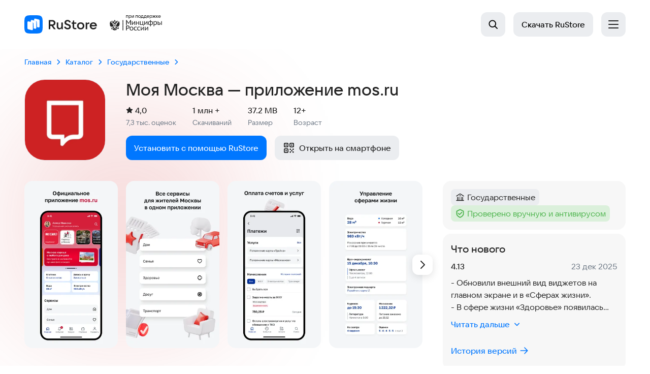

--- FILE ---
content_type: text/html; charset=utf-8
request_url: https://www.rustore.ru/catalog/app/ru.mos.app
body_size: 77323
content:
<!DOCTYPE html><html lang="ru"><head><meta charSet="utf-8"/><meta name="viewport" content="width=device-width, initial-scale=1"/><link rel="preload" as="image" href="https://static.rustore.ru/imgproxy/GFPMMpNgm82Tebn5j5Om72U0s2kLQ8rcT-yCAruw6AY/preset:web_scr_prt_162/plain/https://static.rustore.ru/2025/12/23/2d/apk/455871/content/SCREENSHOT/8844f252-ffb4-4f51-b42b-2a73c62d3c8f.png@webp" fetchPriority="high"/><link rel="stylesheet" href="/catalog/_next/static/css/f2830d38eb68400a.css" data-precedence="next"/><link rel="stylesheet" href="/catalog/_next/static/css/58f66be2fb87144f.css" data-precedence="next"/><link rel="stylesheet" href="/catalog/_next/static/css/3a4e5169adba2f44.css" data-precedence="next"/><link rel="stylesheet" href="/catalog/_next/static/css/c8362511a4e09f00.css" data-precedence="next"/><link rel="stylesheet" href="/catalog/_next/static/css/c64c8a0b4faf6408.css" data-precedence="next"/><link rel="stylesheet" href="/catalog/_next/static/css/5bc0e40b4cdc11d6.css" data-precedence="next"/><link rel="stylesheet" href="/catalog/_next/static/css/39dc321deab85897.css" data-precedence="next"/><link rel="stylesheet" href="/catalog/_next/static/css/7862249e1e4f6900.css" data-precedence="next"/><link rel="stylesheet" href="/catalog/_next/static/css/adc6295c826510a5.css" data-precedence="next"/><link rel="stylesheet" href="/catalog/_next/static/css/90ffbb316dc0d54f.css" data-precedence="next"/><link rel="preload" as="script" fetchPriority="low" href="/catalog/_next/static/chunks/webpack-f11c8f7084d03dab.js"/><script src="/catalog/_next/static/chunks/87c73c54-27742ecb41ce0387.js" async=""></script><script src="/catalog/_next/static/chunks/8786-c0e27ded7f2655b9.js" async=""></script><script src="/catalog/_next/static/chunks/main-app-e462c2615a121dd0.js" async=""></script><script src="/catalog/_next/static/chunks/7-54ae8460f35ffb90.js" async=""></script><script src="/catalog/_next/static/chunks/2536-8c7a2cdd16de4b2a.js" async=""></script><script src="/catalog/_next/static/chunks/3793-ac1d15032121c616.js" async=""></script><script src="/catalog/_next/static/chunks/2971-6229fdd00856f29e.js" async=""></script><script src="/catalog/_next/static/chunks/3366-d2c082360867363f.js" async=""></script><script src="/catalog/_next/static/chunks/5693-d68fa840d3e25d96.js" async=""></script><script src="/catalog/_next/static/chunks/6801-e573a7e7ad3ad7cc.js" async=""></script><script src="/catalog/_next/static/chunks/4178-7b3befccb92edd9e.js" async=""></script><script src="/catalog/_next/static/chunks/app/global-error-92029e1a22adfcbb.js" async=""></script><script src="/catalog/_next/static/chunks/9705-7de128453bebe9b1.js" async=""></script><script src="/catalog/_next/static/chunks/app/app/%5Bid%5D/layout-303c8d88fc9aeb28.js" async=""></script><script src="/catalog/_next/static/chunks/9664-9c26e12d95dbcb7c.js" async=""></script><script src="/catalog/_next/static/chunks/app/layout-521ba36c402d9173.js" async=""></script><script src="/catalog/_next/static/chunks/2962-c2a1fcfb3796624c.js" async=""></script><script src="/catalog/_next/static/chunks/8377-af4c2984491e5a6c.js" async=""></script><script src="/catalog/_next/static/chunks/9975-c79c6953a3b85925.js" async=""></script><script src="/catalog/_next/static/chunks/app/app/%5Bid%5D/page-25da9093b1a27475.js" async=""></script><script src="/catalog/_next/static/chunks/app/error-ef05aa1d0e9bbbf9.js" async=""></script><script src="/catalog/_next/static/chunks/app/not-found-4d1e07610f03ea57.js" async=""></script><meta name="next-size-adjust" content=""/><meta name="format-detection" content="telephone=no, date=no, email=no, address=no"/><title>Моя Москва — приложение mos.ru — скачать для Android 4,0★ бесплатно 📱 в RuStore</title><meta name="description" content="🚀 Моя Москва — приложение mos.ru — Быстрый доступ к сервисам портала mos.ru 📱 Скачайте бесплатно на смартфон, ТВ или планшет. Официальная версия (4.13) в RuStore — 1 млн + установок, рейтинг 4,0★. Безопасно для 12+."/><link rel="manifest" href="/catalog/manifest.json"/><meta name="robots" content="index, follow"/><meta name="wav:version" content="WC-2026.05.0.254209"/><meta name="theme-color" content="#E5E5E5"/><meta name="apple-mobile-web-app-status-bar" content="#E5E5E5"/><link rel="canonical" href="https://www.rustore.ru/catalog/app/ru.mos.app"/><meta property="og:title" content="Моя Москва — приложение mos.ru в каталоге RuStore"/><meta property="og:description" content="🚀 Моя Москва — приложение mos.ru — Быстрый доступ к сервисам портала mos.ru 📱 Скачайте бесплатно на смартфон, ТВ или планшет. Официальная версия (4.13) в RuStore — 1 млн + установок, рейтинг 4,0★. Безопасно для 12+."/><meta property="og:url" content="https://www.rustore.ru/catalog/app/ru.mos.app"/><meta property="og:site_name" content="RuStore"/><meta property="og:image" content="https://static.rustore.ru/imgproxy/cwswD1ydZgxzayambR5Vv9tS3IJ3VRxDcTIekAJoQfM/preset:vk_og_img/plain/https://static.rustore.ru/34d39d14-e9c5-4af8-9b42-578d7659086d@webp"/><meta property="og:type" content="website"/><meta name="twitter:card" content="summary_large_image"/><meta name="twitter:title" content="Моя Москва — приложение mos.ru в каталоге RuStore"/><meta name="twitter:description" content="🚀 Моя Москва — приложение mos.ru — Быстрый доступ к сервисам портала mos.ru 📱 Скачайте бесплатно на смартфон, ТВ или планшет. Официальная версия (4.13) в RuStore — 1 млн + установок, рейтинг 4,0★. Безопасно для 12+."/><meta name="twitter:image" content="https://static.rustore.ru/imgproxy/cwswD1ydZgxzayambR5Vv9tS3IJ3VRxDcTIekAJoQfM/preset:vk_og_img/plain/https://static.rustore.ru/34d39d14-e9c5-4af8-9b42-578d7659086d@webp"/><link rel="icon" href="/catalog/_next/static/media/favicon.62806f8a.ico"/><link rel="apple-touch-icon" href="/catalog/_next/static/media/logo.60d45862.svg"/><script src="/catalog/_next/static/chunks/polyfills-42372ed130431b0a.js" noModule=""></script></head><body class="hCKQfUHr DLOPgVnq"><div hidden=""><!--$--><!--/$--></div><div id="root"><header class="blI9QNkk" data-theme="default"><div class="LBfVUqxv" data-topscroll="true"><div class="za9NW_6j kmV7HdKV"><a href="https://www.rustore.ru" class="QsPM4owB" data-testid="header_logo"><img alt="Логотип RuStore" loading="lazy" width="112" height="28" decoding="async" data-nimg="1" class="vi3vGtv_" style="color:transparent" src="https://static.rustore.ru/rustore-strapi/6/logo_color_30_px_2_fa2039288f.svg"/><img alt="" aria-hidden="true" loading="lazy" width="104" height="30" decoding="async" data-nimg="1" class="wVFIaVkt" style="color:transparent" src="https://static.rustore.ru/rustore-strapi/6/Logo_3_3ca73f3115.svg"/></a><div class="BNWl7wTG"><a href="https://www.rustore.ru/catalog" class="gp6AO1Fh" target="_self" rel="noreferrer noopener" data-testid="header_routeLink">Приложения</a><a href="https://www.rustore.ru/catalog/games" class="gp6AO1Fh" target="_self" rel="noreferrer noopener" data-testid="header_routeLink">Игры</a><a href="https://www.rustore.ru/kiosk" class="gp6AO1Fh" target="_self" rel="noreferrer noopener" data-testid="header_routeLink">Киоск</a><a href="https://www.rustore.ru/prostore" class="gp6AO1Fh" target="_self" rel="noreferrer noopener" data-testid="header_routeLink">Блог</a><a href="https://www.rustore.ru/developer" class="gp6AO1Fh" target="_blank" rel="noreferrer noopener" data-testid="header_routeLink">Разработчикам</a><a href="https://www.rustore.ru/help" class="gp6AO1Fh" target="_blank" rel="noreferrer noopener" data-testid="header_routeLink">Помощь</a></div><div class="eW_kbS3t"><button class="RM03EwjP zFnAY4d_ QoorOFw8" data-testid="header_menuButton" aria-label="Открыть меню" aria-expanded="false"><img alt="" aria-hidden="true" loading="lazy" width="20" height="20" decoding="async" data-nimg="1" class="fBsXPwyC" style="color:transparent" src="/catalog/_next/static/media/Menu.bfc0ffb6.svg"/></button></div><div class=""></div><div class="Csn01WU_"><div class="a3j3_NJl"><div class="JlySlvdV"><button class="RM03EwjP zFnAY4d_" aria-label="Открыть поиск" data-testid="header_search_button"><svg width="20" height="20" viewBox="0 0 20 20" aria-hidden="true"><use href="/catalog/_next/static/media/sprite.ca24b9d8.svg#search"></use></svg><span class="RRe2Mzyx">Поиск</span></button></div><a href="https://www.rustore.ru/instruction" class="RM03EwjP XHlcYuWV _2hIZqQ4R _81ikp6Dm" data-testid="goToDownloadInstruction">Скачать<span class="roA_SOOI"> RuStore</span></a></div></div></div></div></header><div class="gFyniMZQ XpM_nEg7 _iVjab6Y"><script type="application/ld+json">{"@context":"https://schema.org","@graph":[{"@type":"SoftwareApplication","name":"Моя Москва — приложение mos.ru","description":"Быстрый доступ к сервисам портала mos.ru","operatingSystem":"Android","applicationCategory":"UtilitiesApplication","typicalAgeRange":"12+","award":"Проверено модератором RuStore по безопасности данных","installUrl":"https://www.rustore.ru/instruction?utm_campaign=ru.mos.app&appName=Моя Москва — приложение mos.ru","image":"https://static.rustore.ru/imgproxy/eWQTB_wWUHDWSgXZHtxs_CjJX8sVJ21uNWKutqeMtyM/preset:web_app_icon_160/plain/https://static.rustore.ru/34d39d14-e9c5-4af8-9b42-578d7659086d@webp","fileSize":"38975235","softwareVersion":"4.13","dateModified":"2025-12-23T07:45:17.438Z","author":{"@type":"Organization","name":"Информационный город ГКУ","url":"https://www.rustore.ru/catalog/developer/2fc01da6"},"aggregateRating":{"@type":"AggregateRating","ratingValue":3.9,"ratingCount":7255},"offers":[{"@type":"Offer","price":"0","priceCurrency":"RUB","availability":"https://schema.org/InStock"}],"screenshot":["https://static.rustore.ru/imgproxy/_E1tL8vthN3xJh3hOo-MSmrCnECiizdPo_pGO2xJcpo/preset:web_scr_prt_384/plain/https://static.rustore.ru/2025/12/23/2d/apk/455871/content/SCREENSHOT/8844f252-ffb4-4f51-b42b-2a73c62d3c8f.png@webp","https://static.rustore.ru/imgproxy/R-Nrp6utYI3CV_o_6IK4p0spNcqgNSWa-dTi83eDKI4/preset:web_scr_prt_384/plain/https://static.rustore.ru/2025/12/23/47/apk/455871/content/SCREENSHOT/21b49a28-96fb-425d-9afb-c613ae235c84.png@webp","https://static.rustore.ru/imgproxy/E0M-8iy9qt83UF05Fv3gE6acMM0J76qVefEZHQI5RLM/preset:web_scr_prt_384/plain/https://static.rustore.ru/2025/12/23/9d/apk/455871/content/SCREENSHOT/2971acea-eddc-4793-99b2-ca2796909a71.png@webp","https://static.rustore.ru/imgproxy/2F2VC3P-zhg2oP97izqSJBWQwg-AqAktYyxzXzufW48/preset:web_scr_prt_384/plain/https://static.rustore.ru/2025/12/23/af/apk/455871/content/SCREENSHOT/a56d78c3-a476-4ced-be00-e7eb45f3ff90.png@webp","https://static.rustore.ru/imgproxy/6VvtcRu5-6pZKUCODmNneCJptZxFlu22JwAS54hsvKw/preset:web_scr_prt_384/plain/https://static.rustore.ru/2025/12/23/db/apk/455871/content/SCREENSHOT/34e5ea01-8d8d-4223-a937-d5c28484612e.png@webp","https://static.rustore.ru/imgproxy/Vg8JtdxrCYmaT9Hqm3rOzEDCRmpt6qoheUgUvOHoklQ/preset:web_scr_prt_384/plain/https://static.rustore.ru/2025/12/23/02/apk/455871/content/SCREENSHOT/9bea236c-35b0-468b-a8cf-60036f1af3fb.png@webp"],"review":[{"@type":"Review","author":{"@type":"Person","name":"Антон"},"datePublished":"2026-01-22T10:54:27.063Z","reviewBody":"Полезное приложение. Там можно узнать дату поверки счётчика, пополнить карту Тройка и оплатить счета (кружки, школа и так далее). А ещё у приложения интуитивно понятный интерфейс и удобный каталог.","reviewRating":{"@type":"Rating","worstRating":1,"bestRating":5,"ratingValue":5}},{"@type":"Review","author":{"@type":"Person","name":"Юлия"},"datePublished":"2026-01-22T05:51:11.678Z","reviewBody":"Пишу отзыв и его отклоняют. Хотя написала что не грузится приложение","reviewRating":{"@type":"Rating","worstRating":1,"bestRating":5,"ratingValue":1}},{"@type":"Review","author":{"@type":"Person","name":"Svetlana"},"datePublished":"2026-01-21T18:50:51.518Z","reviewBody":"Передаю показания счетчиков через приложение, удобно, что приходят уведомления и не надо держать это момент в голове) Оплачиваю по квитанциям тут же. Хоть стала теперь более ответственной)","reviewRating":{"@type":"Rating","worstRating":1,"bestRating":5,"ratingValue":5}},{"@type":"Review","author":{"@type":"Person","name":"Стефани"},"datePublished":"2026-01-21T08:00:59.169Z","reviewBody":"Думаю по описанию приложения понятно, чем оно полезно. По большому счету множество задач можно решить через него. Все платежки приходят в одно место. Все интуитивно понятно и удобно.","reviewRating":{"@type":"Rating","worstRating":1,"bestRating":5,"ratingValue":5}},{"@type":"Review","author":{"@type":"Person","name":"Антон"},"datePublished":"2026-01-20T13:22:47.977Z","reviewBody":"Полезное приложение. Я его использую для пополнения карты Тройка, а также оплаты садика, школы и кружков. Интерфейс там простой и понятный. Буквально раз, два и всё уже оплачено.","reviewRating":{"@type":"Rating","worstRating":1,"bestRating":5,"ratingValue":5}}],"contentRating":"Возраст 12+","releaseNotes":"- Обновили внешний вид виджетов на главном экране и в «Сферах жизни».\n- В сфере жизни «Здоровье» появилась «Электронная медицинская карта».\n- Добавили сервис «Реновация», где участники программы могут отслеживать все этапы переезда.\n- Теперь в приложении можно добавить временную регистрацию и ее подтверждение.\n- Добавили частные дома в адрес регистрации и адрес места жительства, а также подтверждение адреса\n- Повысили стабильность работы виджета передачи показаний электроэнергии.","subjectOf":[{"@type":"WebPage","url":"https://www.rustore.ru/catalog/app/ru.mos.app/reviews","name":"Все отзывы о Моя Москва — приложение mos.ru в RuStore","description":"Страница с полным списком отзывов о приложении Моя Москва — приложение mos.ru в RuStore."},{"@type":"Article","headline":"10 полезных приложений государственных сервисов","url":"https://www.rustore.ru/prostore/podborka-gosudarstvennyh-servisov","image":"https://static.rustore.ru/imgproxy/nSG0zMFKphGsCaktrUebWp1OYQliSAldNEaHfWY_MFw/preset:web_cvr_96/plain/https://static.rustore.ru/rustore-strapi/6/prilozhenija_dlja_gosudarstvennyh_servisov_784h440_2d4f61d723.png@webp","datePublished":"2024-06-03T11:57:30.195Z","author":{"@type":"Organization","name":"RuStore","url":"https://www.rustore.ru/authors/rustore-1"},"publisher":{"@type":"Organization","name":"RuStore","url":"https://www.rustore.ru"}},{"@type":"Article","headline":"«Мой налог»: удобное приложение для самозанятых","url":"https://www.rustore.ru/prostore/moj-nalog-v-mobilnom-telefone-dlja-samozanjatyh","image":"https://static.rustore.ru/imgproxy/Ov_kZ8KdgGMDMwTXIdHXdD4ca6AlibeicvPcCy-2Umg/preset:web_cvr_96/plain/https://static.rustore.ru/rustore-strapi/7/784h440_moi_nalog_3eba7c84e9.webp@webp","datePublished":"2024-09-03T08:01:46.406Z","author":{"@type":"Organization","name":"RuStore","url":"https://www.rustore.ru/authors/rustore-1"},"publisher":{"@type":"Organization","name":"RuStore","url":"https://www.rustore.ru"}},{"@type":"Article","headline":"Топ-20 приложений для москвичей и гостей столицы ","url":"https://www.rustore.ru/prostore/prilozhenija-dlja-moskvichej","image":"https://static.rustore.ru/imgproxy/TRrEYZ9U93s7PlRhBs_1OJJBZR6DznshCXXJNRggusc/preset:web_cvr_96/plain/https://static.rustore.ru/rustore-strapi/6/784_440_prilozheniya_dlya_moskvichei_9f0e70382b.webp@webp","datePublished":"2024-06-06T09:03:21.511Z","author":{"@type":"Organization","name":"RuStore","url":"https://www.rustore.ru/authors/rustore-1"},"publisher":{"@type":"Organization","name":"RuStore","url":"https://www.rustore.ru"}}]},{"@type":"BreadcrumbList","itemListElement":[{"@type":"ListItem","name":"Главная","position":1,"item":"https://www.rustore.ru"},{"@type":"ListItem","name":"Каталог","position":2,"item":"https://www.rustore.ru/catalog"},{"@type":"ListItem","name":"Государственные","position":3,"item":"https://www.rustore.ru/catalog/state"}]}]}</script><main class="n2Bv29x_ MRbYyEr_"><div class="km9QGP55" data-testid="app-view"><div class="xOTgnWUP dKJRGyYN q2Z0asWK" id="main-info" data-testid="main-info"><ul class="uNXUkKJN _2jzwZnKJ" aria-label="Навигация"><li class="_9stW_B2i"><a class="OErFXSv4" data-testid="breadcrumbs-0" href="https://www.rustore.ru"><span class="jUa8jhSY">Главная</span></a><svg width="24" height="24" viewBox="0 0 24 24" fill="none" xmlns="http://www.w3.org/2000/svg" class="_4ZMDVVH_"><path fill-rule="evenodd" clip-rule="evenodd" d="M17.7364 14.7365C17.3849 15.088 16.8151 15.088 16.4636 14.7365L12 10.2729L7.53639 14.7365C7.18492 15.088 6.61507 15.088 6.2636 14.7365C5.91213 14.385 5.91213 13.8152 6.2636 13.4637L11.3636 8.3637C11.7151 8.01223 12.285 8.01223 12.6364 8.3637L17.7364 13.4637C18.0879 13.8152 18.0879 14.385 17.7364 14.7365Z" fill="currentColor"></path></svg></li><li class="_9stW_B2i"><a class="OErFXSv4" data-testid="breadcrumbs-1" href="/catalog"><span class="jUa8jhSY">Каталог</span></a><svg width="24" height="24" viewBox="0 0 24 24" fill="none" xmlns="http://www.w3.org/2000/svg" class="_4ZMDVVH_"><path fill-rule="evenodd" clip-rule="evenodd" d="M17.7364 14.7365C17.3849 15.088 16.8151 15.088 16.4636 14.7365L12 10.2729L7.53639 14.7365C7.18492 15.088 6.61507 15.088 6.2636 14.7365C5.91213 14.385 5.91213 13.8152 6.2636 13.4637L11.3636 8.3637C11.7151 8.01223 12.285 8.01223 12.6364 8.3637L17.7364 13.4637C18.0879 13.8152 18.0879 14.385 17.7364 14.7365Z" fill="currentColor"></path></svg></li><li class="_9stW_B2i"><a class="OErFXSv4" data-testid="breadcrumbs-2" href="/catalog/state"><span class="jUa8jhSY">Государственные</span></a><svg width="24" height="24" viewBox="0 0 24 24" fill="none" xmlns="http://www.w3.org/2000/svg" class="_4ZMDVVH_"><path fill-rule="evenodd" clip-rule="evenodd" d="M17.7364 14.7365C17.3849 15.088 16.8151 15.088 16.4636 14.7365L12 10.2729L7.53639 14.7365C7.18492 15.088 6.61507 15.088 6.2636 14.7365C5.91213 14.385 5.91213 13.8152 6.2636 13.4637L11.3636 8.3637C11.7151 8.01223 12.285 8.01223 12.6364 8.3637L17.7364 13.4637C18.0879 13.8152 18.0879 14.385 17.7364 14.7365Z" fill="currentColor"></path></svg></li></ul><picture class="nsRX9FzV"><source srcSet="https://static.rustore.ru/imgproxy/eWQTB_wWUHDWSgXZHtxs_CjJX8sVJ21uNWKutqeMtyM/preset:web_app_icon_160/plain/https://static.rustore.ru/34d39d14-e9c5-4af8-9b42-578d7659086d@webp" media="(min-width: 1024px)"/><img srcSet="https://static.rustore.ru/imgproxy/cggWbSLUpDZl8G9FkZVpWLyOscrT--zX_iR3UXlkMbk/preset:web_app_icon_62/plain/https://static.rustore.ru/34d39d14-e9c5-4af8-9b42-578d7659086d@webp" class="ZQRwGtNU" alt="" data-testid="icon"/></picture><h1 class="fr9P0uv_ Q_8seuPA" data-testid="name">Моя Москва — приложение mos.ru</h1><a data-testid="link" class="op6DsUmP" href="/catalog/developer/2fc01da6">Информационный город ГКУ</a><div class="_2sJCmVtc kndTbG7G"><ul class="Cgl_tEhJ"><li class="_0OqlYrbK"><span class="_2lQvpT7g"><span class="visually-hidden">Рейтинг: </span><svg width="14" height="13" viewBox="0 0 14 13" aria-hidden="true"><use href="/catalog/_next/static/media/sprite.ca24b9d8.svg#star"></use></svg>4,0</span><span class="visually-hidden"> (</span><span class="Iqzc_iUx">7,3 тыс.  оценок</span><span class="visually-hidden">)</span></li><li class="_0OqlYrbK u72gOffp"><span class="Iqzc_iUx">Скачиваний</span><span class="visually-hidden">: </span><span class="_2lQvpT7g">1 млн +</span></li><li class="_0OqlYrbK u72gOffp"><span class="Iqzc_iUx">Размер</span><span class="visually-hidden">: </span><span class="_2lQvpT7g">37.2 MB</span></li><li class="_0OqlYrbK u72gOffp"><span class="Iqzc_iUx">Возраст</span><span class="visually-hidden">: </span><span class="_2lQvpT7g">12+</span></li></ul></div><div class="_0oh6ea_1"><a href="/instruction?appName=%D0%9C%D0%BE%D1%8F+%D0%9C%D0%BE%D1%81%D0%BA%D0%B2%D0%B0+%E2%80%94+%D0%BF%D1%80%D0%B8%D0%BB%D0%BE%D0%B6%D0%B5%D0%BD%D0%B8%D0%B5+mos.ru&amp;utm_campaign=ru.mos.app&amp;sign=naoA-ktXgtG5BgJkWH3qrRAJSoKyWADpHghMDs16FTY" class="w8a2B_1j hcVlF3hs" data-testid="deepLinkButton">Установить с помощью RuStore</a><div class="K_wwE05x"><button class="_3stOSNfD nEB9e3V9" data-testid="qr-button"><svg width="24" height="24" viewBox="0 0 24 24" aria-hidden="true"><use href="/catalog/_next/static/media/sprite.ca24b9d8.svg#qrCode"></use></svg>Открыть на смартфоне</button><div data-testid="qr-tooltip" class="G_FQmrvz"></div></div></div></div><div class="xxWowtWh ltZQC03W" id="sticky-info"><div class="QkczZ5SL"><a class="PeiibQ4t" href="/catalog/state"><svg aria-hidden="true" class="VrKRoEqY"><use href="/catalog/_next/static/media/sprite.ca24b9d8.svg#back"></use></svg></a><img src="https://static.rustore.ru/imgproxy/cggWbSLUpDZl8G9FkZVpWLyOscrT--zX_iR3UXlkMbk/preset:web_app_icon_62/plain/https://static.rustore.ru/34d39d14-e9c5-4af8-9b42-578d7659086d@webp" class="W_Eeq_DU" loading="lazy"/><div class="gHXpgTtK Q_8seuPA">Моя Москва — приложение mos.ru</div><div class="m_ZfP6eA"><div class="jUHnCYj5"><svg width="16" height="16" viewBox="0 0 16 16" aria-hidden="true" class="kDvCNi57"><use href="/catalog/_next/static/media/sprite.ca24b9d8.svg#star_new_full"></use></svg>4,0</div><div class="fHlHdLnc">7,3 тыс.<!-- --> <!-- --> оценок</div></div><a href="/instruction?appName=%D0%9C%D0%BE%D1%8F+%D0%9C%D0%BE%D1%81%D0%BA%D0%B2%D0%B0+%E2%80%94+%D0%BF%D1%80%D0%B8%D0%BB%D0%BE%D0%B6%D0%B5%D0%BD%D0%B8%D0%B5+mos.ru&amp;utm_campaign=ru.mos.app&amp;sign=naoA-ktXgtG5BgJkWH3qrRAJSoKyWADpHghMDs16FTY" class="uLGpSA8z" data-testid="deepLinkButton"><svg aria-hidden="true" class="D4TcBq09"><use href="/catalog/_next/static/media/sprite.ca24b9d8.svg#download_outline"></use></svg></a><button class="SNryM0DX"><svg aria-hidden="true" class="_38p2Czd"><use href="/catalog/_next/static/media/sprite.ca24b9d8.svg#qrCode"></use></svg></button></div></div><div class="xyt0FR2Y"><div class="YZFZIM4c"><div class="z7uLZZUU bZFsqk4G gKVEKUz7" data-testid="chips"><div class="_3vZ5Wgdy"><div class="rJZtpmgQ"><a class="XTHg8ZHD ElfNwuk5 VmPiB8vj" data-testid="category-state" href="/catalog/state"><img aria-hidden="true" alt="" loading="lazy" width="16" height="16" decoding="async" data-nimg="1" class="sejjR2QQ" style="color:transparent" src="https://static.rustore.ru/icon/state.svg"/><span class="visually-hidden">Категория<!-- -->: </span><span class="fO7xgES2">Государственные</span></a><div class="XTHg8ZHD _5p0ktSHO Q6vK9ZFO VmPiB8vj" data-testid="manual-moderation"><img aria-hidden="true" alt="" loading="lazy" width="16" height="16" decoding="async" data-nimg="1" class="sejjR2QQ" style="color:transparent" src="https://static.rustore.ru/icon/shield.svg"/><span class="visually-hidden">Тег<!-- -->: </span><span class="fO7xgES2">Проверено вручную и антивирусом </span></div></div></div></div><h2 class="visually-hidden S_n__8iC" style="--color:var(--core-text-primary)">Скриншоты</h2><div class="hIgW5UNR _3w9RL_d4 qwGKmpkQ" data-testid="screenshots"><div class="_YDKJYjQ IpxaYOig"><div class="CGPvnsW0 HGOpnWEH"><img src="https://static.rustore.ru/imgproxy/GFPMMpNgm82Tebn5j5Om72U0s2kLQ8rcT-yCAruw6AY/preset:web_scr_prt_162/plain/https://static.rustore.ru/2025/12/23/2d/apk/455871/content/SCREENSHOT/8844f252-ffb4-4f51-b42b-2a73c62d3c8f.png@webp" data-testid="skeleton" alt="Скриншот 1/6" loading="eager" fetchPriority="high" class="_6VnNrZvY"/></div><div class="CGPvnsW0 HGOpnWEH"><img src="https://static.rustore.ru/imgproxy/Mbp-OzUoL3Tm_dLziJYl-AuiIj6XOzk0UpAPgVjdjVM/preset:web_scr_prt_162/plain/https://static.rustore.ru/2025/12/23/47/apk/455871/content/SCREENSHOT/21b49a28-96fb-425d-9afb-c613ae235c84.png@webp" data-testid="skeleton" alt="Скриншот 2/6" loading="lazy" class="_6VnNrZvY"/></div><div class="CGPvnsW0 HGOpnWEH"><img src="https://static.rustore.ru/imgproxy/nWx6ZfJ7eiT-uQcf-ENPX0_XyT4X8NnCRg_eRGZ4N44/preset:web_scr_prt_162/plain/https://static.rustore.ru/2025/12/23/9d/apk/455871/content/SCREENSHOT/2971acea-eddc-4793-99b2-ca2796909a71.png@webp" data-testid="skeleton" alt="Скриншот 3/6" loading="lazy" class="_6VnNrZvY"/></div><div class="CGPvnsW0 HGOpnWEH"><img src="https://static.rustore.ru/imgproxy/HgFjmxqr99DNHnkw0LTFW_2j768cmry_cwjgV_Y4TKg/preset:web_scr_prt_162/plain/https://static.rustore.ru/2025/12/23/af/apk/455871/content/SCREENSHOT/a56d78c3-a476-4ced-be00-e7eb45f3ff90.png@webp" data-testid="skeleton" alt="Скриншот 4/6" loading="lazy" class="_6VnNrZvY"/></div><div class="CGPvnsW0 HGOpnWEH"><img src="https://static.rustore.ru/imgproxy/wuYeFQjHXFHFyPCXp5YVunqVoNNplfgc46Ib_HnGpAU/preset:web_scr_prt_162/plain/https://static.rustore.ru/2025/12/23/db/apk/455871/content/SCREENSHOT/34e5ea01-8d8d-4223-a937-d5c28484612e.png@webp" data-testid="skeleton" alt="Скриншот 5/6" loading="lazy" class="_6VnNrZvY"/></div><div class="CGPvnsW0 HGOpnWEH"><img src="https://static.rustore.ru/imgproxy/vul9-CfNjgz5moJyoBUw-n-P28MHEtwa71LxdybYRdU/preset:web_scr_prt_162/plain/https://static.rustore.ru/2025/12/23/02/apk/455871/content/SCREENSHOT/9bea236c-35b0-468b-a8cf-60036f1af3fb.png@webp" data-testid="skeleton" alt="Скриншот 6/6" loading="lazy" class="_6VnNrZvY"/></div></div></div><div class="_1TNp7eD R_oJ9W_K Q_8seuPA" data-testid="description"><h2 class="XAoWlTOq">Описание приложения</h2><p class="Pg0Qh2jm dBd30gWA" id="_S_1_">Приложение «Моя Москва» экономит время, делает вашу жизнь в Москве проще и удобнее каждый день.
Все услуги и информация сгруппированы по тематическим категориям с важными сферами жизни.
Дом:
- передавайте показания счетчиков и отслеживайте коммунальные расходы;
- получайте Единый платежный документ, уведомления о техническом обслуживании дома, поверке счетчиков и другую важную информацию.
Семья:
- узнавайте оценки и домашние задания ребенка, расписание его уроков;
- заказывайте питание в школе и контролируйте баланс карты «Москвёнок».
Здоровье:
- управляйте записями к врачу для себя и членов семьи;
- получайте актуальную информацию о направлении на обследования, приемах и процедурах;
- пользуйтесь медицинскими услугами и сервисами, связанными со здоровьем;
- просматривайте все рецепты на препараты в одном месте для удобного доступа.
Транспорт:
- управляйте информацией о ваших транспортных средствах;
- проверяйте и оплачивайте штрафы;
- управляйте парковкой и находите эвакуированный автомобиль.
Платежи:
- оплачивайте ЕПД, услуги Мосэнергосбыта, МГТС и других компаний;
- пополняйте карту «Тройка», а также карту «Москвенок» для оплаты школьного питания.
Лента событий:
- отслеживайте статус и дополнительную информацию по заявлениям на получение услуг и обращениям с формы обратной связи;
- будьте в курсе новостей Правительства Москвы и других организаций города;
- узнавайте о значимых событиях, связанных с городскими услугами и инфраструктурой;
- легко находите нужную информацию с помощью фильтров.
Новости города:
- знакомьтесь с актуальными новостями, событиями и проектами города в ярком и динамичном формате сторис.</p><button class="phAq7fO8" data-testid="read-more" disabled="" tabindex="-1" aria-hidden="true">Читать дальше<svg width="20" height="20" viewBox="0 0 20 20" aria-hidden="true" class="NcOIfaRG"><use href="/catalog/_next/static/media/sprite.ca24b9d8.svg#chevron_down_small"></use></svg></button></div><div class="_1TNp7eD A0naE04w Q_8seuPA" data-testid="description"><h2 class="XAoWlTOq">Описание приложения</h2><p class="Pg0Qh2jm dBd30gWA" id="_S_2_">Приложение «Моя Москва» экономит время, делает вашу жизнь в Москве проще и удобнее каждый день.
Все услуги и информация сгруппированы по тематическим категориям с важными сферами жизни.
Дом:
- передавайте показания счетчиков и отслеживайте коммунальные расходы;
- получайте Единый платежный документ, уведомления о техническом обслуживании дома, поверке счетчиков и другую важную информацию.
Семья:
- узнавайте оценки и домашние задания ребенка, расписание его уроков;
- заказывайте питание в школе и контролируйте баланс карты «Москвёнок».
Здоровье:
- управляйте записями к врачу для себя и членов семьи;
- получайте актуальную информацию о направлении на обследования, приемах и процедурах;
- пользуйтесь медицинскими услугами и сервисами, связанными со здоровьем;
- просматривайте все рецепты на препараты в одном месте для удобного доступа.
Транспорт:
- управляйте информацией о ваших транспортных средствах;
- проверяйте и оплачивайте штрафы;
- управляйте парковкой и находите эвакуированный автомобиль.
Платежи:
- оплачивайте ЕПД, услуги Мосэнергосбыта, МГТС и других компаний;
- пополняйте карту «Тройка», а также карту «Москвенок» для оплаты школьного питания.
Лента событий:
- отслеживайте статус и дополнительную информацию по заявлениям на получение услуг и обращениям с формы обратной связи;
- будьте в курсе новостей Правительства Москвы и других организаций города;
- узнавайте о значимых событиях, связанных с городскими услугами и инфраструктурой;
- легко находите нужную информацию с помощью фильтров.
Новости города:
- знакомьтесь с актуальными новостями, событиями и проектами города в ярком и динамичном формате сторис.</p><button class="phAq7fO8" data-testid="read-more" disabled="" tabindex="-1" aria-hidden="true">Читать дальше<svg width="20" height="20" viewBox="0 0 20 20" aria-hidden="true" class="NcOIfaRG"><use href="/catalog/_next/static/media/sprite.ca24b9d8.svg#chevron_down_small"></use></svg></button></div></div><div class="f2xx7HgD b9MzlQ2K"><h2 class="_85A9we4c Q_8seuPA">Оценки и отзывы</h2><div class="rGn1qNHc KAdK8K63 Q_8seuPA"><div class="fUAnvBoh"><span class="visually-hidden">Рейтинг: </span>4,0</div><span class="aWf8t67F YU7iNhGm" aria-hidden="true"><svg width="14" height="16" viewBox="0 0 14 16" aria-hidden="true" class="BzjMd7T0"><use href="/catalog/_next/static/media/sprite.ca24b9d8.svg#star_new_full"></use></svg><svg width="14" height="16" viewBox="0 0 14 16" aria-hidden="true" class="BzjMd7T0"><use href="/catalog/_next/static/media/sprite.ca24b9d8.svg#star_new_full"></use></svg><svg width="14" height="16" viewBox="0 0 14 16" aria-hidden="true" class="BzjMd7T0"><use href="/catalog/_next/static/media/sprite.ca24b9d8.svg#star_new_full"></use></svg><svg width="14" height="16" viewBox="0 0 14 16" aria-hidden="true" class="BzjMd7T0"><use href="/catalog/_next/static/media/sprite.ca24b9d8.svg#star_new_half"></use></svg><svg width="14" height="16" viewBox="0 0 14 16" aria-hidden="true" class="BzjMd7T0"><use href="/catalog/_next/static/media/sprite.ca24b9d8.svg#star_new_empty"></use></svg></span><span class="akXVJNkp">7,3 тыс.<!-- --> <!-- --> оценок</span></div><div class="hIgW5UNR _3w9RL_d4 GwUps2m4 T_MNqR4H" data-testid="reviews" id="_S_5_"><div class="_YDKJYjQ IpxaYOig"><a class="Z8HHraBe C2Ipt3cx Q_8seuPA" href="/catalog/app/ru.mos.app/reviews"><div class="iHM0Aly4 mXd8Qmw1"><span class="giIK213i">Антон</span><span class="X7K5JxYD">22 янв 2026</span><span class="EqjPUFIU YU7iNhGm" aria-hidden="true"><svg width="14" height="16" viewBox="0 0 14 16" aria-hidden="true" class="BzjMd7T0"><use href="/catalog/_next/static/media/sprite.ca24b9d8.svg#star_new_full"></use></svg><svg width="14" height="16" viewBox="0 0 14 16" aria-hidden="true" class="BzjMd7T0"><use href="/catalog/_next/static/media/sprite.ca24b9d8.svg#star_new_full"></use></svg><svg width="14" height="16" viewBox="0 0 14 16" aria-hidden="true" class="BzjMd7T0"><use href="/catalog/_next/static/media/sprite.ca24b9d8.svg#star_new_full"></use></svg><svg width="14" height="16" viewBox="0 0 14 16" aria-hidden="true" class="BzjMd7T0"><use href="/catalog/_next/static/media/sprite.ca24b9d8.svg#star_new_full"></use></svg><svg width="14" height="16" viewBox="0 0 14 16" aria-hidden="true" class="BzjMd7T0"><use href="/catalog/_next/static/media/sprite.ca24b9d8.svg#star_new_full"></use></svg></span></div><p id="_S_6_-q" class="YOMjlbtO">Полезное приложение. Там можно узнать дату поверки счётчика, пополнить карту Тройка и оплатить счета (кружки, школа и так далее). А ещё у приложения интуитивно понятный интерфейс и удобный каталог.<button class="phAq7fO8 _4NOy8080" data-testid="read-more" disabled="" tabindex="-1" aria-hidden="true">Ещё</button></p><div class="evliIl7Y" data-testid="review_likes"><div class="UFe0IE7r rmaBZOJ3"><svg width="20" height="20" viewBox="0 0 20 20" aria-hidden="true" class="kSY1jwlx"><use href="/catalog/_next/static/media/sprite.ca24b9d8.svg#like"></use></svg><span class="visually-hidden">Нравится: </span><span>0</span></div><div class="UFe0IE7r rmaBZOJ3"><svg width="20" height="20" viewBox="0 0 20 20" aria-hidden="true" class="kSY1jwlx"><use href="/catalog/_next/static/media/sprite.ca24b9d8.svg#dislike"></use></svg><span class="visually-hidden">Не нравится: </span><span>0</span></div></div></a><a class="Z8HHraBe C2Ipt3cx Q_8seuPA" href="/catalog/app/ru.mos.app/reviews"><div class="iHM0Aly4 mXd8Qmw1"><span class="giIK213i">Юлия</span><span class="X7K5JxYD">22 янв 2026</span><span class="EqjPUFIU YU7iNhGm" aria-hidden="true"><svg width="14" height="16" viewBox="0 0 14 16" aria-hidden="true" class="BzjMd7T0"><use href="/catalog/_next/static/media/sprite.ca24b9d8.svg#star_new_full"></use></svg><svg width="14" height="16" viewBox="0 0 14 16" aria-hidden="true" class="BzjMd7T0"><use href="/catalog/_next/static/media/sprite.ca24b9d8.svg#star_new_empty"></use></svg><svg width="14" height="16" viewBox="0 0 14 16" aria-hidden="true" class="BzjMd7T0"><use href="/catalog/_next/static/media/sprite.ca24b9d8.svg#star_new_empty"></use></svg><svg width="14" height="16" viewBox="0 0 14 16" aria-hidden="true" class="BzjMd7T0"><use href="/catalog/_next/static/media/sprite.ca24b9d8.svg#star_new_empty"></use></svg><svg width="14" height="16" viewBox="0 0 14 16" aria-hidden="true" class="BzjMd7T0"><use href="/catalog/_next/static/media/sprite.ca24b9d8.svg#star_new_empty"></use></svg></span></div><p id="_S_9_-q" class="YOMjlbtO">Пишу отзыв и его отклоняют. Хотя написала что не грузится приложение<button class="phAq7fO8 _4NOy8080" data-testid="read-more" disabled="" tabindex="-1" aria-hidden="true">Ещё</button></p><div class="evliIl7Y" data-testid="review_likes"><div class="UFe0IE7r rmaBZOJ3"><svg width="20" height="20" viewBox="0 0 20 20" aria-hidden="true" class="kSY1jwlx"><use href="/catalog/_next/static/media/sprite.ca24b9d8.svg#like"></use></svg><span class="visually-hidden">Нравится: </span><span>0</span></div><div class="UFe0IE7r rmaBZOJ3"><svg width="20" height="20" viewBox="0 0 20 20" aria-hidden="true" class="kSY1jwlx"><use href="/catalog/_next/static/media/sprite.ca24b9d8.svg#dislike"></use></svg><span class="visually-hidden">Не нравится: </span><span>0</span></div></div></a><a class="Z8HHraBe C2Ipt3cx Q_8seuPA" href="/catalog/app/ru.mos.app/reviews"><div class="iHM0Aly4 mXd8Qmw1"><span class="giIK213i">Svetlana</span><span class="X7K5JxYD">21 янв 2026</span><span class="EqjPUFIU YU7iNhGm" aria-hidden="true"><svg width="14" height="16" viewBox="0 0 14 16" aria-hidden="true" class="BzjMd7T0"><use href="/catalog/_next/static/media/sprite.ca24b9d8.svg#star_new_full"></use></svg><svg width="14" height="16" viewBox="0 0 14 16" aria-hidden="true" class="BzjMd7T0"><use href="/catalog/_next/static/media/sprite.ca24b9d8.svg#star_new_full"></use></svg><svg width="14" height="16" viewBox="0 0 14 16" aria-hidden="true" class="BzjMd7T0"><use href="/catalog/_next/static/media/sprite.ca24b9d8.svg#star_new_full"></use></svg><svg width="14" height="16" viewBox="0 0 14 16" aria-hidden="true" class="BzjMd7T0"><use href="/catalog/_next/static/media/sprite.ca24b9d8.svg#star_new_full"></use></svg><svg width="14" height="16" viewBox="0 0 14 16" aria-hidden="true" class="BzjMd7T0"><use href="/catalog/_next/static/media/sprite.ca24b9d8.svg#star_new_full"></use></svg></span></div><p id="_S_a_-q" class="YOMjlbtO">Передаю показания счетчиков через приложение, удобно, что приходят уведомления и не надо держать это момент в голове) Оплачиваю по квитанциям тут же. Хоть стала теперь более ответственной)<button class="phAq7fO8 _4NOy8080" data-testid="read-more" disabled="" tabindex="-1" aria-hidden="true">Ещё</button></p><div class="evliIl7Y" data-testid="review_likes"><div class="UFe0IE7r rmaBZOJ3"><svg width="20" height="20" viewBox="0 0 20 20" aria-hidden="true" class="kSY1jwlx"><use href="/catalog/_next/static/media/sprite.ca24b9d8.svg#like"></use></svg><span class="visually-hidden">Нравится: </span><span>0</span></div><div class="UFe0IE7r rmaBZOJ3"><svg width="20" height="20" viewBox="0 0 20 20" aria-hidden="true" class="kSY1jwlx"><use href="/catalog/_next/static/media/sprite.ca24b9d8.svg#dislike"></use></svg><span class="visually-hidden">Не нравится: </span><span>1</span></div></div></a><a class="Z8HHraBe C2Ipt3cx Q_8seuPA" href="/catalog/app/ru.mos.app/reviews"><div class="iHM0Aly4 mXd8Qmw1"><span class="giIK213i">Стефани</span><span class="X7K5JxYD">21 янв 2026</span><span class="EqjPUFIU YU7iNhGm" aria-hidden="true"><svg width="14" height="16" viewBox="0 0 14 16" aria-hidden="true" class="BzjMd7T0"><use href="/catalog/_next/static/media/sprite.ca24b9d8.svg#star_new_full"></use></svg><svg width="14" height="16" viewBox="0 0 14 16" aria-hidden="true" class="BzjMd7T0"><use href="/catalog/_next/static/media/sprite.ca24b9d8.svg#star_new_full"></use></svg><svg width="14" height="16" viewBox="0 0 14 16" aria-hidden="true" class="BzjMd7T0"><use href="/catalog/_next/static/media/sprite.ca24b9d8.svg#star_new_full"></use></svg><svg width="14" height="16" viewBox="0 0 14 16" aria-hidden="true" class="BzjMd7T0"><use href="/catalog/_next/static/media/sprite.ca24b9d8.svg#star_new_full"></use></svg><svg width="14" height="16" viewBox="0 0 14 16" aria-hidden="true" class="BzjMd7T0"><use href="/catalog/_next/static/media/sprite.ca24b9d8.svg#star_new_full"></use></svg></span></div><p id="_S_b_-q" class="YOMjlbtO">Думаю по описанию приложения понятно, чем оно полезно. По большому счету множество задач можно решить через него. Все платежки приходят в одно место. Все интуитивно понятно и удобно.<button class="phAq7fO8 _4NOy8080" data-testid="read-more" disabled="" tabindex="-1" aria-hidden="true">Ещё</button></p><div class="evliIl7Y" data-testid="review_likes"><div class="UFe0IE7r rmaBZOJ3"><svg width="20" height="20" viewBox="0 0 20 20" aria-hidden="true" class="kSY1jwlx"><use href="/catalog/_next/static/media/sprite.ca24b9d8.svg#like"></use></svg><span class="visually-hidden">Нравится: </span><span>0</span></div><div class="UFe0IE7r rmaBZOJ3"><svg width="20" height="20" viewBox="0 0 20 20" aria-hidden="true" class="kSY1jwlx"><use href="/catalog/_next/static/media/sprite.ca24b9d8.svg#dislike"></use></svg><span class="visually-hidden">Не нравится: </span><span>0</span></div></div></a><a class="Z8HHraBe C2Ipt3cx Q_8seuPA" href="/catalog/app/ru.mos.app/reviews"><div class="iHM0Aly4 mXd8Qmw1"><span class="giIK213i">Антон</span><span class="X7K5JxYD">20 янв 2026</span><span class="EqjPUFIU YU7iNhGm" aria-hidden="true"><svg width="14" height="16" viewBox="0 0 14 16" aria-hidden="true" class="BzjMd7T0"><use href="/catalog/_next/static/media/sprite.ca24b9d8.svg#star_new_full"></use></svg><svg width="14" height="16" viewBox="0 0 14 16" aria-hidden="true" class="BzjMd7T0"><use href="/catalog/_next/static/media/sprite.ca24b9d8.svg#star_new_full"></use></svg><svg width="14" height="16" viewBox="0 0 14 16" aria-hidden="true" class="BzjMd7T0"><use href="/catalog/_next/static/media/sprite.ca24b9d8.svg#star_new_full"></use></svg><svg width="14" height="16" viewBox="0 0 14 16" aria-hidden="true" class="BzjMd7T0"><use href="/catalog/_next/static/media/sprite.ca24b9d8.svg#star_new_full"></use></svg><svg width="14" height="16" viewBox="0 0 14 16" aria-hidden="true" class="BzjMd7T0"><use href="/catalog/_next/static/media/sprite.ca24b9d8.svg#star_new_full"></use></svg></span></div><p id="_S_c_-q" class="YOMjlbtO">Полезное приложение. Я его использую для пополнения карты Тройка, а также оплаты садика, школы и кружков. Интерфейс там простой и понятный. Буквально раз, два и всё уже оплачено.<button class="phAq7fO8 _4NOy8080" data-testid="read-more" disabled="" tabindex="-1" aria-hidden="true">Ещё</button></p><div class="evliIl7Y" data-testid="review_likes"><div class="UFe0IE7r rmaBZOJ3"><svg width="20" height="20" viewBox="0 0 20 20" aria-hidden="true" class="kSY1jwlx"><use href="/catalog/_next/static/media/sprite.ca24b9d8.svg#like"></use></svg><span class="visually-hidden">Нравится: </span><span>0</span></div><div class="UFe0IE7r rmaBZOJ3"><svg width="20" height="20" viewBox="0 0 20 20" aria-hidden="true" class="kSY1jwlx"><use href="/catalog/_next/static/media/sprite.ca24b9d8.svg#dislike"></use></svg><span class="visually-hidden">Не нравится: </span><span>0</span></div></div></a></div></div><div class="LGSfy8gt"><a class="yGWb9gtm wyBLWfAc S_n__8iC" style="--color:var(--core-text-link)" data-testid="all-reviews" href="/catalog/app/ru.mos.app/reviews"><span>Все отзывы</span><svg aria-hidden="true" class="dXsoR6r9"><use href="/catalog/_next/static/media/sprite.ca24b9d8.svg#arrow_right_outline_24"></use></svg></a><div class="Ypwzolit"><span class="AAwEFjhT wgWYQiON"></span><span class="AAwEFjhT"></span><span class="AAwEFjhT"></span><span class="AAwEFjhT"></span><span class="AAwEFjhT"></span></div></div></div><div class="_55Vzjym7 crHbuAzj Q_8seuPA"><h2 class="Qp6_FtYo">Что нового</h2><p class="_sWFKJYb"><span class="visually-hidden">Версия: </span>4.13</p><p class="RKuR6B_a"><span class="visually-hidden">Дата: </span>23 дек 2025</p><p class="re7VZCWD EGmLxj6R" id="_S_7_">- Обновили внешний вид виджетов на главном экране и в «Сферах жизни».
- В сфере жизни «Здоровье» появилась «Электронная медицинская карта».
- Добавили сервис «Реновация», где участники программы могут отслеживать все этапы переезда.
- Теперь в приложении можно добавить временную регистрацию и ее подтверждение.
- Добавили частные дома в адрес регистрации и адрес места жительства, а также подтверждение адреса
- Повысили стабильность работы виджета передачи показаний электроэнергии.</p><button class="phAq7fO8 Fgh8_8Sw" data-testid="read-more" disabled="" tabindex="-1" aria-hidden="true">Читать дальше<svg width="20" height="20" viewBox="0 0 20 20" aria-hidden="true" class="NcOIfaRG"><use href="/catalog/_next/static/media/sprite.ca24b9d8.svg#chevron_down_small"></use></svg></button><a class="yGWb9gtm a89qMGmd wyBLWfAc S_n__8iC" style="--color:var(--core-text-link)" data-testid="all-versions" href="/catalog/app/ru.mos.app/versions"><span>История версий</span><svg aria-hidden="true" class="dXsoR6r9"><use href="/catalog/_next/static/media/sprite.ca24b9d8.svg#arrow_right_outline_24"></use></svg></a></div><div id="_S_8_" class="RQmZN_NT Ms6CC7X5" data-testid="developerInfo"><div class="_6OQl5wuT"><h2 class="OmubSCpW">Разработчик</h2><a data-testid="link" class="d_yhw5QD" href="/catalog/developer/2fc01da6">Информационный город ГКУ</a></div><div class="MSd81rNS"><a class="K_dGB3V1" href="/catalog/app/ru.mos.amina.app"><img src="https://static.rustore.ru/imgproxy/G_szZAnH9lIl5M3NCV5x4ZpVQ7UGgNSBkAmDhJjpJIE/preset:web_app_icon_62/plain/https://static.rustore.ru/apk/2063638092/content/ICON/68825636-2aaa-4836-8af3-e01fb9a7c798.png@webp" class="Uo2FkvID" loading="lazy"/></a><a class="K_dGB3V1" href="/catalog/app/ru.mos.myid"><img src="https://static.rustore.ru/imgproxy/ZjAhCoNhdrUoygE6S9bSC6-kQIcqoCjRf05ym-wbraY/preset:web_app_icon_62/plain/https://static.rustore.ru/apk/2042524607/content/ICON/280f1a56-7460-4ea8-82c5-18f840737bee.png@webp" class="Uo2FkvID" loading="lazy"/></a><a data-testid="link" class="Z6y2SBFD" href="/catalog/developer/2fc01da6">+<!-- -->20</a></div></div><div class="rolPOxKx"><h2 class="JHbtUcQP">Советуем почитать</h2><div class="hIgW5UNR _3w9RL_d4"><div class="_YDKJYjQ IpxaYOig"><a class="kHWivJiT _O_0CqUR" href="/prostore/podborka-gosudarstvennyh-servisov" data-testid="app-article"><div class="U_jtF3AI"><img alt="" loading="lazy" width="96" height="56" decoding="async" data-nimg="1" class="_3GJP0MtQ" style="color:transparent" src="https://static.rustore.ru/imgproxy/nSG0zMFKphGsCaktrUebWp1OYQliSAldNEaHfWY_MFw/preset:web_cvr_96/plain/https://static.rustore.ru/rustore-strapi/6/prilozhenija_dlja_gosudarstvennyh_servisov_784h440_2d4f61d723.png@webp"/></div><div class="PriLL_aW">10 полезных приложений государственных сервисов</div></a><a class="kHWivJiT _O_0CqUR" href="/prostore/moj-nalog-v-mobilnom-telefone-dlja-samozanjatyh" data-testid="app-article"><div class="U_jtF3AI"><img alt="" loading="lazy" width="96" height="56" decoding="async" data-nimg="1" class="_3GJP0MtQ" style="color:transparent" src="https://static.rustore.ru/imgproxy/Ov_kZ8KdgGMDMwTXIdHXdD4ca6AlibeicvPcCy-2Umg/preset:web_cvr_96/plain/https://static.rustore.ru/rustore-strapi/7/784h440_moi_nalog_3eba7c84e9.webp@webp"/></div><div class="PriLL_aW">«Мой налог»: удобное приложение для самозанятых</div></a><a class="kHWivJiT _O_0CqUR" href="/prostore/prilozhenija-dlja-moskvichej" data-testid="app-article"><div class="U_jtF3AI"><img alt="" loading="lazy" width="96" height="56" decoding="async" data-nimg="1" class="_3GJP0MtQ" style="color:transparent" src="https://static.rustore.ru/imgproxy/TRrEYZ9U93s7PlRhBs_1OJJBZR6DznshCXXJNRggusc/preset:web_cvr_96/plain/https://static.rustore.ru/rustore-strapi/6/784_440_prilozheniya_dlya_moskvichei_9f0e70382b.webp@webp"/></div><div class="PriLL_aW">Топ-20 приложений для москвичей и гостей столицы </div></a></div></div></div><section class="E7vxXMKU" data-testid="similar-apps"><h2 class="_6XcJTy1I J1wBWPAe S_n__8iC" style="--color:var(--core-text-primary)">Возможно, вам понравится</h2><div class="hIgW5UNR _3w9RL_d4 i2mXUMR9"><div class="_YDKJYjQ IpxaYOig"><div class="u9PBONQd"><a data-testid="app-card" class="CEPiHSwn wuR8_WZN" href="/catalog/app/ru.mos.ed"><img class="cksdqEWw" src="https://static.rustore.ru/imgproxy/u_2EFk55W5MIMsZAUwZviD7lMeFCwbkxIRw-zj7B1ZQ/preset:web_app_icon_62/plain/https://static.rustore.ru/apk/460735/content/ICON/4e72770d-ad38-4c58-934a-a6453a3b6399.png@webp" loading="lazy"/><div class="_0s5JdHS9"><p class="_2M__IOyF">Электронный дом Москва</p><p class="frCyiSkp">Государственные</p><div class="S2syaf2v"><span class="_4ylK4Wuy" data-testid="rating"><svg width="14" height="14" viewBox="0 0 14 14" aria-hidden="true" class="yX5DtW4i"><use href="/catalog/_next/static/media/sprite.ca24b9d8.svg#star"></use></svg>3,3</span></div></div></a><a data-testid="app-card" class="CEPiHSwn wuR8_WZN" href="/catalog/app/ru.rostel"><img class="cksdqEWw" src="https://static.rustore.ru/imgproxy/b1fcpdrJjgLXXWunUAvM_gSzyBRR1-o-cC0GgLx5bTk/preset:web_app_icon_62/plain/https://static.rustore.ru/2025/12/8/4c/apk/537791/content/ICON/9e8a2238-e4d4-4dec-85f9-547d7793890d.png@webp" loading="lazy"/><div class="_0s5JdHS9"><p class="_2M__IOyF">Госуслуги</p><p class="frCyiSkp">Государственные</p><div class="S2syaf2v"><span class="_4ylK4Wuy" data-testid="rating"><svg width="14" height="14" viewBox="0 0 14 14" aria-hidden="true" class="yX5DtW4i"><use href="/catalog/_next/static/media/sprite.ca24b9d8.svg#star"></use></svg>4,5</span></div></div></a><a data-testid="app-card" class="CEPiHSwn wuR8_WZN" href="/catalog/app/ru.altarix.mos.pgu"><img class="cksdqEWw" src="https://static.rustore.ru/imgproxy/QEeDa3eeFMlCxRCbRTp1MXnqjZ3c3n1cULfNjCi424k/preset:web_app_icon_62/plain/https://static.rustore.ru/2025/10/10/88/apk/452031/content/ICON/c9782281-29bb-4d49-a981-7d18d1a8f7b6.png@webp" loading="lazy"/><div class="_0s5JdHS9"><p class="_2M__IOyF">Госуслуги Москвы</p><p class="frCyiSkp">Государственные<span class="TmudgK9I">·</span>Полезные инструменты</p><div class="S2syaf2v"><span class="_4ylK4Wuy" data-testid="rating"><svg width="14" height="14" viewBox="0 0 14 14" aria-hidden="true" class="yX5DtW4i"><use href="/catalog/_next/static/media/sprite.ca24b9d8.svg#star"></use></svg>4,1</span></div></div></a></div><div class="u9PBONQd"><a data-testid="app-card" class="CEPiHSwn wuR8_WZN" href="/catalog/app/ru.gosuslugi.goskey"><img class="cksdqEWw" src="https://static.rustore.ru/imgproxy/2wqwIaiQFXwC6RxyuKqPRngOsj37g6OZX31O_zOPQE8/preset:web_app_icon_62/plain/https://static.rustore.ru/e41c56ed-438f-4f59-9063-9d882ac16012@webp" loading="lazy"/><div class="_0s5JdHS9"><p class="_2M__IOyF">Госключ</p><p class="frCyiSkp">Государственные</p><div class="S2syaf2v"><span class="_4ylK4Wuy" data-testid="rating"><svg width="14" height="14" viewBox="0 0 14 14" aria-hidden="true" class="yX5DtW4i"><use href="/catalog/_next/static/media/sprite.ca24b9d8.svg#star"></use></svg>3,5</span></div></div></a><a data-testid="app-card" class="CEPiHSwn wuR8_WZN" href="/catalog/app/ru.mos.polls"><img class="cksdqEWw" src="https://static.rustore.ru/imgproxy/HNvAVvBExL3MidZs_iAIExwj-39imL3wWMm7P2CwkoE/preset:web_app_icon_62/plain/https://static.rustore.ru/15157791-c14d-4bc5-8b04-5016ce6a167d@webp" loading="lazy"/><div class="_0s5JdHS9"><p class="_2M__IOyF">Активный Гражданин</p><p class="frCyiSkp">Государственные</p><div class="S2syaf2v"><span class="_4ylK4Wuy" data-testid="rating"><svg width="14" height="14" viewBox="0 0 14 14" aria-hidden="true" class="yX5DtW4i"><use href="/catalog/_next/static/media/sprite.ca24b9d8.svg#star"></use></svg>4,3</span></div></div></a><a data-testid="app-card" class="CEPiHSwn wuR8_WZN" href="/catalog/app/ru.gosuslugi.auto"><img class="cksdqEWw" src="https://static.rustore.ru/imgproxy/Uqwk0vdbgA85C_9b5iI776xPd8kmD1isr22wy76VI-M/preset:web_app_icon_62/plain/https://static.rustore.ru/2025/12/25/d9/apk/553151/content/ICON/1381ef56-23a5-4740-ab51-25cfe6d4d43f.png@webp" loading="lazy"/><div class="_0s5JdHS9"><p class="_2M__IOyF">Госуслуги Авто</p><p class="frCyiSkp">Государственные</p><div class="S2syaf2v"><span class="_4ylK4Wuy" data-testid="rating"><svg width="14" height="14" viewBox="0 0 14 14" aria-hidden="true" class="yX5DtW4i"><use href="/catalog/_next/static/media/sprite.ca24b9d8.svg#star"></use></svg>4,7</span></div></div></a></div><div class="u9PBONQd"><a data-testid="app-card" class="CEPiHSwn wuR8_WZN" href="/catalog/app/ru.mos.ourcity"><img class="cksdqEWw" src="https://static.rustore.ru/imgproxy/Ny4gEE5YqkAi97HrP-iz0t1wOFO09sd7enJuLzL72PY/preset:web_app_icon_62/plain/https://static.rustore.ru/apk/934814655/content/ICON/e9151448-c17d-47a5-811f-8e264033e041.png@webp" loading="lazy"/><div class="_0s5JdHS9"><p class="_2M__IOyF">Наш город </p><p class="frCyiSkp">Государственные<span class="TmudgK9I">·</span>Новости и события</p><div class="S2syaf2v"><span class="_4ylK4Wuy" data-testid="rating"><svg width="14" height="14" viewBox="0 0 14 14" aria-hidden="true" class="yX5DtW4i"><use href="/catalog/_next/static/media/sprite.ca24b9d8.svg#star"></use></svg>4,6</span></div></div></a><a data-testid="app-card" class="CEPiHSwn wuR8_WZN" href="/catalog/app/com.gnivts.selfemployed"><img class="cksdqEWw" src="https://static.rustore.ru/imgproxy/N4JdWyqjZmTIMVOfgtTmZWj59SkVuGsAG4f6uHTPe_s/preset:web_app_icon_62/plain/https://static.rustore.ru/apk/260979647/content/ICON/872e1ed1-c456-483e-be43-6f550a210d2c.png@webp" loading="lazy"/><div class="_0s5JdHS9"><p class="_2M__IOyF">Мой налог</p><p class="frCyiSkp">Государственные<span class="TmudgK9I">·</span>Финансы</p><div class="S2syaf2v"><span class="_4ylK4Wuy" data-testid="rating"><svg width="14" height="14" viewBox="0 0 14 14" aria-hidden="true" class="yX5DtW4i"><use href="/catalog/_next/static/media/sprite.ca24b9d8.svg#star"></use></svg>4,2</span></div></div></a><a data-testid="app-card" class="CEPiHSwn wuR8_WZN" href="/catalog/app/ru.mos.gz"><img class="cksdqEWw" src="https://static.rustore.ru/imgproxy/rXqA-iHSK0oH0Xht3XoOVcwYt400Dw3yFxRC1M8VUtE/preset:web_app_icon_62/plain/https://static.rustore.ru/apk/837983423/content/ICON/0813c983-60fa-4319-b671-ccafc217d03c.png@webp" loading="lazy"/><div class="_0s5JdHS9"><p class="_2M__IOyF">Город Заданий</p><p class="frCyiSkp">Государственные</p><div class="S2syaf2v"><span class="_4ylK4Wuy" data-testid="rating"><svg width="14" height="14" viewBox="0 0 14 14" aria-hidden="true" class="yX5DtW4i"><use href="/catalog/_next/static/media/sprite.ca24b9d8.svg#star"></use></svg>4,6</span></div></div></a></div><div class="u9PBONQd"><a data-testid="app-card" class="CEPiHSwn wuR8_WZN" href="/catalog/app/ru.gosuslugi.culture"><img class="cksdqEWw" src="https://static.rustore.ru/imgproxy/NHcxUF9rYyoK9kW4h_mBUgCTzfFMe2utnCAwRnDl6ys/preset:web_app_icon_62/plain/https://static.rustore.ru/2025/11/27/fe/apk/554943/content/ICON/7944b413-e3fa-4674-a8d1-d897cf6bb1ec.png@webp" loading="lazy"/><div class="_0s5JdHS9"><p class="_2M__IOyF">Госуслуги Культура</p><p class="frCyiSkp">Государственные<span class="TmudgK9I">·</span>Развлечения</p><div class="S2syaf2v"><span class="_4ylK4Wuy" data-testid="rating"><svg width="14" height="14" viewBox="0 0 14 14" aria-hidden="true" class="yX5DtW4i"><use href="/catalog/_next/static/media/sprite.ca24b9d8.svg#star"></use></svg>4,5</span></div></div></a><a data-testid="app-card" class="CEPiHSwn wuR8_WZN" href="/catalog/app/ru.mosreg.uslugi.mobile.beta"><img class="cksdqEWw" src="https://static.rustore.ru/imgproxy/ok6xqt5PbDGbIc9fvfvt1DyumuC9lqB89jq54WFKwbA/preset:web_app_icon_62/plain/https://static.rustore.ru/apk/1085119/content/ICON/422f4b88-3595-4b2d-8da6-f190557f3f83.png@webp" loading="lazy"/><div class="_0s5JdHS9"><p class="_2M__IOyF">Добродел</p><p class="frCyiSkp">Государственные</p><div class="S2syaf2v"><span class="_4ylK4Wuy" data-testid="rating"><svg width="14" height="14" viewBox="0 0 14 14" aria-hidden="true" class="yX5DtW4i"><use href="/catalog/_next/static/media/sprite.ca24b9d8.svg#star"></use></svg>3,1</span></div></div></a><a data-testid="app-card" class="CEPiHSwn wuR8_WZN" href="/catalog/app/ru.sigma.gisgkh"><img class="cksdqEWw" src="https://static.rustore.ru/imgproxy/2JKt2U-rSwD2ZnBtfkmglcIP9XnjMo38KCffs_Wr9L8/preset:web_app_icon_62/plain/https://static.rustore.ru/2025/11/25/31/apk/2039893695/content/ICON/a6da5152-0303-49db-9068-12a3ede86ac4.png@webp" loading="lazy"/><div class="_0s5JdHS9"><p class="_2M__IOyF">Госуслуги Дом</p><p class="frCyiSkp">Государственные</p><div class="S2syaf2v"><span class="_4ylK4Wuy" data-testid="rating"><svg width="14" height="14" viewBox="0 0 14 14" aria-hidden="true" class="yX5DtW4i"><use href="/catalog/_next/static/media/sprite.ca24b9d8.svg#star"></use></svg>2,9</span></div></div></a></div><div class="u9PBONQd"><a data-testid="app-card" class="CEPiHSwn wuR8_WZN" href="/catalog/app/ru.mosreg.easuz.portal"><img class="cksdqEWw" src="https://static.rustore.ru/imgproxy/UgHdWcXrh1957R4JwVyRqgEWqZ7c30p5r4T5wY5bqgU/preset:web_app_icon_62/plain/https://static.rustore.ru/apk/1173439/content/ICON/a667f270-1e3d-4ab9-b4a5-01b668dd7c83.png@webp" loading="lazy"/><div class="_0s5JdHS9"><p class="_2M__IOyF">Портал ЕАСУЗ</p><p class="frCyiSkp">Государственные</p><div class="S2syaf2v"><span class="_4ylK4Wuy" data-testid="rating"><svg width="14" height="14" viewBox="0 0 14 14" aria-hidden="true" class="yX5DtW4i"><use href="/catalog/_next/static/media/sprite.ca24b9d8.svg#star"></use></svg>3,3</span></div></div></a><a data-testid="app-card" class="CEPiHSwn wuR8_WZN" href="/catalog/app/ru.rtlabs.mobile.ebs.gosuslugi.android"><img class="cksdqEWw" src="https://static.rustore.ru/imgproxy/F8jRAlwrHrclK8z7LxPtxpjw1BIB2Iro7YUK-5hsJh8/preset:web_app_icon_62/plain/https://static.rustore.ru/apk/1622086847/content/ICON/62052929-0f57-4be0-9e78-d7ebb8d80068.png@webp" loading="lazy"/><div class="_0s5JdHS9"><p class="_2M__IOyF">Госуслуги Биометрия</p><p class="frCyiSkp">Государственные</p><div class="S2syaf2v"><span class="_4ylK4Wuy" data-testid="rating"><svg width="14" height="14" viewBox="0 0 14 14" aria-hidden="true" class="yX5DtW4i"><use href="/catalog/_next/static/media/sprite.ca24b9d8.svg#star"></use></svg>4,2</span></div></div></a><a data-testid="app-card" class="CEPiHSwn wuR8_WZN" href="/catalog/app/ru.gosuslugi.pos"><img class="cksdqEWw" src="https://static.rustore.ru/imgproxy/pWg6H1BE4TgRFJ0q0MtEONV03zlopXGnq7XFv84b0ME/preset:web_app_icon_62/plain/https://static.rustore.ru/2025/12/25/6b/apk/566975/content/ICON/5a997a1f-cea2-4f01-bac9-e64877b18471.png@webp" loading="lazy"/><div class="_0s5JdHS9"><p class="_2M__IOyF">Госуслуги Решаем вместе</p><p class="frCyiSkp">Государственные</p><div class="S2syaf2v"><span class="_4ylK4Wuy" data-testid="rating"><svg width="14" height="14" viewBox="0 0 14 14" aria-hidden="true" class="yX5DtW4i"><use href="/catalog/_next/static/media/sprite.ca24b9d8.svg#star"></use></svg>3,4</span></div></div></a></div><div class="u9PBONQd"><a data-testid="app-card" class="CEPiHSwn wuR8_WZN" href="/catalog/app/ru.netvoxlab.mydocapp"><img class="cksdqEWw" src="https://static.rustore.ru/imgproxy/DgBrK5AwhiIr18ERQ4Bqyc5iW0XVE56LkI_3_N6D3aQ/preset:web_app_icon_62/plain/https://static.rustore.ru/apk/701753535/content/ICON/5be5db10-fc6a-4f4e-8dc0-8946788de636.png@webp" loading="lazy"/><div class="_0s5JdHS9"><p class="_2M__IOyF">Мои документы</p><p class="frCyiSkp">Государственные</p><div class="S2syaf2v"><span class="_4ylK4Wuy" data-testid="rating"><svg width="14" height="14" viewBox="0 0 14 14" aria-hidden="true" class="yX5DtW4i"><use href="/catalog/_next/static/media/sprite.ca24b9d8.svg#star"></use></svg>2,5</span></div></div></a><a data-testid="app-card" class="CEPiHSwn wuR8_WZN" href="/catalog/app/ru.gnivc.lkip"><img class="cksdqEWw" src="https://static.rustore.ru/imgproxy/0oKqHsJIYhTm0fjwgwr_UR-XddXF14Jt-PGVUAeNWPg/preset:web_app_icon_62/plain/https://static.rustore.ru/apk/218443455/content/ICON/3d832872-a754-4f07-9455-b074744f5e1e.png@webp" loading="lazy"/><div class="_0s5JdHS9"><p class="_2M__IOyF">Личный кабинет предпринимателя</p><p class="frCyiSkp">Государственные</p><div class="S2syaf2v"><span class="_4ylK4Wuy" data-testid="rating"><svg width="14" height="14" viewBox="0 0 14 14" aria-hidden="true" class="yX5DtW4i"><use href="/catalog/_next/static/media/sprite.ca24b9d8.svg#star"></use></svg>3,7</span></div></div></a><a data-testid="app-card" class="CEPiHSwn wuR8_WZN" href="/catalog/app/ru.fanid"><img class="cksdqEWw" src="https://static.rustore.ru/imgproxy/Z5WpXsDth5vAJABlwGkApbZnk15IUQTfr8ARCpTpl6U/preset:web_app_icon_62/plain/https://static.rustore.ru/apk/953006527/content/ICON/251c666f-67e2-496d-8813-1e6fc6c3a376.png@webp" loading="lazy"/><div class="_0s5JdHS9"><p class="_2M__IOyF">Госуслуги Карта болельщика</p><p class="frCyiSkp">Государственные</p><div class="S2syaf2v"><span class="_4ylK4Wuy" data-testid="rating"><svg width="14" height="14" viewBox="0 0 14 14" aria-hidden="true" class="yX5DtW4i"><use href="/catalog/_next/static/media/sprite.ca24b9d8.svg#star"></use></svg>3,5</span></div></div></a></div><div class="u9PBONQd"><a data-testid="app-card" class="CEPiHSwn wuR8_WZN" href="/catalog/app/ru.orb.ag2"><img class="cksdqEWw" src="https://static.rustore.ru/imgproxy/2wDkMTOZEj5cKKmGYyj1wqB2q3yWrUSCw9JDBojEsHY/preset:web_app_icon_62/plain/https://static.rustore.ru/0a155822-db4a-4455-991c-3eb0c5d10e66@webp" loading="lazy"/><div class="_0s5JdHS9"><p class="_2M__IOyF">Активный гражданин Оренбург</p><p class="frCyiSkp">Государственные</p><div class="S2syaf2v"><span class="_4ylK4Wuy" data-testid="rating"><svg width="14" height="14" viewBox="0 0 14 14" aria-hidden="true" class="yX5DtW4i"><use href="/catalog/_next/static/media/sprite.ca24b9d8.svg#star"></use></svg>3,2</span></div></div></a><a data-testid="app-card" class="CEPiHSwn wuR8_WZN" href="/catalog/app/io.citizens.security"><img class="cksdqEWw" src="https://static.rustore.ru/imgproxy/LBcm0-i7DThb0b0Jvd9AI_c4RXy5Fv70uznzgalilC8/preset:web_app_icon_62/plain/https://static.rustore.ru/apk/995336127/content/ICON/5b4f76da-b12e-48fe-90d5-0fc0499a4a93.png@webp" loading="lazy"/><div class="_0s5JdHS9"><p class="_2M__IOyF">МЧС России</p><p class="frCyiSkp">Государственные</p><div class="S2syaf2v"><span class="_4ylK4Wuy" data-testid="rating"><svg width="14" height="14" viewBox="0 0 14 14" aria-hidden="true" class="yX5DtW4i"><use href="/catalog/_next/static/media/sprite.ca24b9d8.svg#star"></use></svg>3,5</span></div></div></a><a data-testid="app-card" class="CEPiHSwn wuR8_WZN" href="/catalog/app/ru.fso.architector"><img class="cksdqEWw" src="https://static.rustore.ru/imgproxy/pb5ZZqLGuZEPnHOzoSB3c2rNTmWNSTn4UCPH7FWr4v0/preset:web_app_icon_62/plain/https://static.rustore.ru/apk/2063485510/content/ICON/02d74015-32f6-4724-8f66-8eb10bd0420f.png@webp" loading="lazy"/><div class="_0s5JdHS9"><p class="_2M__IOyF">pravo.gov.ru</p><p class="frCyiSkp">Государственные<span class="TmudgK9I">·</span>Новости и события</p><div class="S2syaf2v"><span class="_4ylK4Wuy" data-testid="rating"><svg width="14" height="14" viewBox="0 0 14 14" aria-hidden="true" class="yX5DtW4i"><use href="/catalog/_next/static/media/sprite.ca24b9d8.svg#star"></use></svg>3,4</span></div></div></a></div><div class="u9PBONQd"><a data-testid="app-card" class="CEPiHSwn wuR8_WZN" href="/catalog/app/com.uip.gosuslugi2"><img class="cksdqEWw" src="https://static.rustore.ru/imgproxy/VzcyR4_-vuDnYQkQ0371VNl7DgDf45Xdiu0Urbi7r8Y/preset:web_app_icon_62/plain/https://static.rustore.ru/b55011bd-7807-4320-94f7-0b24033494da@webp" loading="lazy"/><div class="_0s5JdHS9"><p class="_2M__IOyF">Услуги РТ</p><p class="frCyiSkp">Государственные</p><div class="S2syaf2v"><span class="_4ylK4Wuy" data-testid="rating"><svg width="14" height="14" viewBox="0 0 14 14" aria-hidden="true" class="yX5DtW4i"><use href="/catalog/_next/static/media/sprite.ca24b9d8.svg#star"></use></svg>3,3</span></div></div></a><a data-testid="app-card" class="CEPiHSwn wuR8_WZN" href="/catalog/app/ru.mos.ossigbuilder"><img class="cksdqEWw" src="https://static.rustore.ru/imgproxy/X6eISC-2VYrKxcFkhFaaeuZnOLogdSm67bPNrXRrsk8/preset:web_app_icon_62/plain/https://static.rustore.ru/apk/837894079/content/ICON/0d578de6-2d18-4d66-9246-1e5ec619b7e6.jpg@webp" loading="lazy"/><div class="_0s5JdHS9"><p class="_2M__IOyF">Мобильный КПТС</p><p class="frCyiSkp">Бизнес-сервисы<span class="TmudgK9I">·</span>Государственные</p><div class="S2syaf2v"><span class="_4ylK4Wuy" data-testid="rating"><svg width="14" height="14" viewBox="0 0 14 14" aria-hidden="true" class="yX5DtW4i"><use href="/catalog/_next/static/media/sprite.ca24b9d8.svg#star"></use></svg>3,3</span></div></div></a><a data-testid="app-card" class="CEPiHSwn wuR8_WZN" href="/catalog/app/com.goznak.invest"><img class="cksdqEWw" src="https://static.rustore.ru/imgproxy/SOZEJSryZ_mqOJco_Nw16buJHOgpSmYX8XbTvnv1qio/preset:web_app_icon_62/plain/https://static.rustore.ru/apk/517188287/content/ICON/57387efe-a853-4e71-93b4-01c875e076fc.png@webp" loading="lazy"/><div class="_0s5JdHS9"><p class="_2M__IOyF">Гознак.Инвестиции</p><p class="frCyiSkp">Финансы<span class="TmudgK9I">·</span>Государственные</p><div class="S2syaf2v"><span class="_4ylK4Wuy" data-testid="rating"><svg width="14" height="14" viewBox="0 0 14 14" aria-hidden="true" class="yX5DtW4i"><use href="/catalog/_next/static/media/sprite.ca24b9d8.svg#star"></use></svg>2,6</span></div></div></a></div></div></div></section></div><div class="doWhTDu6"><div class="z7uLZZUU _0IqYh5Bw" data-testid="chips"><a class="XTHg8ZHD ElfNwuk5" data-testid="category-state" href="/catalog/state"><img aria-hidden="true" alt="" loading="lazy" width="16" height="16" decoding="async" data-nimg="1" class="sejjR2QQ" style="color:transparent" src="https://static.rustore.ru/icon/state.svg"/><span class="visually-hidden">Категория<!-- -->: </span><span class="fO7xgES2">Государственные</span></a><div class="XTHg8ZHD _5p0ktSHO Q6vK9ZFO" data-testid="manual-moderation"><img aria-hidden="true" alt="" loading="lazy" width="16" height="16" decoding="async" data-nimg="1" class="sejjR2QQ" style="color:transparent" src="https://static.rustore.ru/icon/shield.svg"/><span class="visually-hidden">Тег<!-- -->: </span><span class="fO7xgES2">Проверено вручную и антивирусом </span></div></div><div class="_55Vzjym7 Q_8seuPA"><div class="Qp6_FtYo">Что нового</div><p class="_sWFKJYb"><span class="visually-hidden">Версия: </span>4.13</p><p class="RKuR6B_a"><span class="visually-hidden">Дата: </span>23 дек 2025</p><p class="re7VZCWD EGmLxj6R" id="_S_3_">- Обновили внешний вид виджетов на главном экране и в «Сферах жизни».
- В сфере жизни «Здоровье» появилась «Электронная медицинская карта».
- Добавили сервис «Реновация», где участники программы могут отслеживать все этапы переезда.
- Теперь в приложении можно добавить временную регистрацию и ее подтверждение.
- Добавили частные дома в адрес регистрации и адрес места жительства, а также подтверждение адреса
- Повысили стабильность работы виджета передачи показаний электроэнергии.</p><button class="phAq7fO8 Fgh8_8Sw" data-testid="read-more" disabled="" tabindex="-1" aria-hidden="true">Читать дальше<svg width="20" height="20" viewBox="0 0 20 20" aria-hidden="true" class="NcOIfaRG"><use href="/catalog/_next/static/media/sprite.ca24b9d8.svg#chevron_down_small"></use></svg></button><a class="yGWb9gtm a89qMGmd wyBLWfAc S_n__8iC" style="--color:var(--core-text-link)" data-testid="all-versions" href="/catalog/app/ru.mos.app/versions"><span>История версий</span><svg aria-hidden="true" class="dXsoR6r9"><use href="/catalog/_next/static/media/sprite.ca24b9d8.svg#arrow_right_outline_24"></use></svg></a></div><div id="_S_4_" class="RQmZN_NT" data-testid="developerInfo"><div class="_6OQl5wuT"><div class="OmubSCpW">Разработчик</div><a data-testid="link" class="d_yhw5QD" href="/catalog/developer/2fc01da6">Информационный город ГКУ</a></div><div class="MSd81rNS"><a class="K_dGB3V1" href="/catalog/app/ru.mos.amina.app"><img src="https://static.rustore.ru/imgproxy/G_szZAnH9lIl5M3NCV5x4ZpVQ7UGgNSBkAmDhJjpJIE/preset:web_app_icon_62/plain/https://static.rustore.ru/apk/2063638092/content/ICON/68825636-2aaa-4836-8af3-e01fb9a7c798.png@webp" class="Uo2FkvID" loading="lazy"/></a><a class="K_dGB3V1" href="/catalog/app/ru.mos.myid"><img src="https://static.rustore.ru/imgproxy/ZjAhCoNhdrUoygE6S9bSC6-kQIcqoCjRf05ym-wbraY/preset:web_app_icon_62/plain/https://static.rustore.ru/apk/2042524607/content/ICON/280f1a56-7460-4ea8-82c5-18f840737bee.png@webp" class="Uo2FkvID" loading="lazy"/></a><a data-testid="link" class="Z6y2SBFD" href="/catalog/developer/2fc01da6">+<!-- -->20</a></div></div></div></div><!--$!--><template data-dgst="BAILOUT_TO_CLIENT_SIDE_RENDERING"></template><!--/$--></main></div><!--$--><!--/$--><div class="_5jgGj7Gd" data-testid="reviews_modal"><div class="_4Bg3ON1s"></div><div class="k0bSS__F"><button class="_2k7pGvwc"><svg width="24" height="24" viewBox="0 0 24 24" aria-hidden="true"><use href="/catalog/_next/static/media/sprite.ca24b9d8.svg#cancel_outline_28"></use></svg></button><p class="vSk_B4HT">Установите RuStore на смартфон,<br class="Bi9nyIOW"/> чтобы оставлять реакции, оценки и отзывы</p><span class="FuvWDvZ8">Наведите камеру на код для установки. Если хотите перенести файл на смартфон самостоятельно, скачайте его здесь</span><a class="lMfsu_ks zbgxrEEv Zeb75gZJ oFw_DVl8" href="/instruction?appName=&amp;utm_campaign=">Скачать RuStore</a></div></div><footer data-testid="footer_component" class="hwyvddEa"><div class="u7bWGsfA"><div class="GScJcVtU"><img class="_0Y300_Jj" src="https://static.rustore.ru/rustore-strapi/6/logo_color_30_px_57aa562dd4.svg" alt="Лого RuStore" loading="lazy"/></div><div class="SGTisj0p" data-testid="footer_qrCode"><img src="https://static.rustore.ru/rustore-strapi/6/qr_code_d67c9a63db.svg" alt="QR-код для скачивания" class="HlBl7P_T" loading="lazy"/><div class="hM8I3dcP">Наведите камеру <br /> для загрузки RuStore <br /> и следуйте <a href="https://www.rustore.ru/instruction">инструкции</a></div></div><div class="IbN0KYEt"><a href="https://www.rustore.ru/offers/qr?campaign=vk_rustore" target="_blank" class="_3b9pkKY8" data-testid="footer_socialLink"><img class="jxzWf48r" src="https://static.rustore.ru/rustore-strapi/10/VK_new_a432e2673a.svg" alt="https://www.rustore.ru/offers/qr?campaign=vk_rustore" loading="lazy"/></a><a href="https://www.rustore.ru/offers/qr?campaign=ok_rustore" target="_blank" class="_3b9pkKY8" data-testid="footer_socialLink"><img class="jxzWf48r" src="https://static.rustore.ru/rustore-strapi/10/OK_new_4b3496ef23.svg" alt="https://www.rustore.ru/offers/qr?campaign=ok_rustore" loading="lazy"/></a><a href="https://www.rustore.ru/offers/qr?campaign=max" target="_blank" class="_3b9pkKY8" data-testid="footer_socialLink"><img class="jxzWf48r" src="https://static.rustore.ru/rustore-strapi/9/MAX_02c3a13e84.svg" alt="https://www.rustore.ru/offers/qr?campaign=max" loading="lazy"/></a><a href="https://www.rustore.ru/offers/qr?campaign=tg_rustore_games_trk" target="_blank" class="_3b9pkKY8" data-testid="footer_socialLink"><img class="jxzWf48r" src="https://static.rustore.ru/rustore-strapi/10/TG_new_8636f8e076.svg" alt="https://www.rustore.ru/offers/qr?campaign=tg_rustore_games_trk" loading="lazy"/></a><a href="https://www.rustore.ru/offers/qr?campaign=dzen_rustore" target="_blank" class="_3b9pkKY8" data-testid="footer_socialLink"><img class="jxzWf48r" src="https://static.rustore.ru/rustore-strapi/10/DZ_new_9fd01c3f03.svg" alt="https://www.rustore.ru/offers/qr?campaign=dzen_rustore" loading="lazy"/></a></div><div class="AI6c4U6j" data-testid="footer_copyright">© VK 2022–2026 RuStore — <br /> <a href="https://www.rustore.ru/catalog">приложения и игры для Андроид</a></div><div class="sfAsA2AQ"><button class="nV2U7VZp" rel="noopener noreferrer" data-testid="rustore_open_show_button">Предложить приложение</button><button class="f3NGYxNt" data-testid="support_button_id">Обратиться в поддержку</button></div><div class="bFPY1anW"><div class="E1vCwlHB"><div><span class="Ybzyqu0q" data-testid="footer_sectionTitle"><div class="_59V48MQ9">RuStore магазин приложений</div><img class="oHhuczzZ" src="/catalog/_next/static/media/ChevronUp.935bb09f.svg" data-testid="footer_sectionIcon" alt="Закрыть список" loading="lazy" width="24" height="24"/></span><div class="v8AFtmvI"><ul class="pJ1oYaRx"><li class="_6UcHnxdV"><a href="https://www.rustore.ru/help/users/about-rustore" target="_blank" data-testid="footer_link" class="_8EccvKLr">О RuStore</a></li><li class="_6UcHnxdV"><a href="https://www.rustore.ru/careers" target="_blank" data-testid="footer_link" class="_8EccvKLr">Карьера в RuStore</a></li><li class="_6UcHnxdV"><a href="https://www.rustore.ru/tv" target="_blank" data-testid="footer_link" class="_8EccvKLr">RuStore для TV</a></li><li class="_6UcHnxdV"><a href="https://www.rustore.ru/instruction" target="_self" data-testid="footer_link" class="_8EccvKLr">RuStore для телефона</a></li><li class="_6UcHnxdV"><a href="https://www.rustore.ru/osaurora" target="_blank" data-testid="footer_link" class="_8EccvKLr">RuStore для ОС Аврора</a></li><li class="_6UcHnxdV"><a href="https://www.rustore.ru/media-kit" target="_blank" data-testid="footer_link" class="_8EccvKLr">Медиа-кит (для СМИ и блогеров)</a></li><li class="_6UcHnxdV"><a href="https://www.rustore.ru/offers/qr?campaign=bugbounty" target="_blank" data-testid="footer_link" class="_8EccvKLr">Нашли уязвимость? (программа Bug Bounty)</a></li><li class="_6UcHnxdV"><a href="https://www.rustore.ru/help/legal/terms-of-use" target="_blank" data-testid="footer_link" class="_8EccvKLr">Пользовательское соглашение</a></li><li class="_6UcHnxdV"><a href="https://www.rustore.ru/help/legal/privacy-policy-users" target="_blank" data-testid="footer_link" class="_8EccvKLr">Конфиденциальность для пользователей</a></li><li class="_6UcHnxdV"><a href="https://www.rustore.ru/preload_law" target="_blank" data-testid="footer_link" class="_8EccvKLr">Дистрибутив для производителей</a></li></ul></div></div></div><div class="E1vCwlHB"><div><span class="Ybzyqu0q" data-testid="footer_sectionTitle"><div class="_59V48MQ9">Помощь</div><img class="oHhuczzZ" src="/catalog/_next/static/media/ChevronDown.47839c9f.svg" data-testid="footer_sectionIcon" alt="Раскрыть список" loading="lazy" width="24" height="24"/></span><div class="v8AFtmvI _6ojwkeNS"><ul class="pJ1oYaRx"><li class="_6UcHnxdV"><a href="https://www.rustore.ru/help/users/start/install-on-tv/install-apk-on-tv" target="_blank" data-testid="footer_link" class="_8EccvKLr">Установка RuStore на TV</a></li><li class="_6UcHnxdV"><a href="https://www.rustore.ru/help/users/start/app-install" target="_blank" data-testid="footer_link" class="_8EccvKLr">Установка RuStore на телефон</a></li><li class="_6UcHnxdV"><a href="https://www.rustore.ru/car" target="_blank" data-testid="footer_link" class="_8EccvKLr">Установка RuStore в машину</a></li><li class="_6UcHnxdV"><a href="https://www.rustore.ru/help/users/start" target="_blank" data-testid="footer_link" class="_8EccvKLr">Помощь пользователям RuStore</a></li><li class="_6UcHnxdV"><a href="https://www.rustore.ru/help/users/purchases-and-returns" target="_blank" data-testid="footer_link" class="_8EccvKLr">Покупки и возвраты</a></li><li class="_6UcHnxdV"><a href="https://www.rustore.ru/help/users/authorization" target="_blank" data-testid="footer_link" class="_8EccvKLr">Авторизация в RuStore</a></li><li class="_6UcHnxdV"><a href="https://www.rustore.ru/help/users/app-management/update-failure" target="_blank" data-testid="footer_link" class="_8EccvKLr">Сбой обновления приложений</a></li><li class="_6UcHnxdV"><a href="https://www.rustore.ru/parental-control" target="_blank" data-testid="footer_link" class="_8EccvKLr">Детский режим</a></li><li class="_6UcHnxdV"><a href="https://www.rustore.ru/auto-update-apps" target="_blank" data-testid="footer_link" class="_8EccvKLr">Автообновление приложений</a></li><li class="_6UcHnxdV"><a href="https://www.rustore.ru/help/users/app-management/app-review" target="_blank" data-testid="footer_link" class="_8EccvKLr">Как написать отзыв к приложению</a></li></ul></div></div></div><div class="E1vCwlHB"><div><span class="Ybzyqu0q" data-testid="footer_sectionTitle"><div class="_59V48MQ9">Разработчикам</div><img class="oHhuczzZ" src="/catalog/_next/static/media/ChevronDown.47839c9f.svg" data-testid="footer_sectionIcon" alt="Раскрыть список" loading="lazy" width="24" height="24"/></span><div class="v8AFtmvI _6ojwkeNS"><ul class="pJ1oYaRx"><li class="_6UcHnxdV"><a href="https://www.rustore.ru/help/developers/monetization" target="_blank" data-testid="footer_link" class="_8EccvKLr">Зарабатывать с RuStore</a></li><li class="_6UcHnxdV"><a href="https://www.rustore.ru/help/developers" target="_blank" data-testid="footer_link" class="_8EccvKLr">Стать разработчиком</a></li><li class="_6UcHnxdV"><a href="/developer" target="_blank" data-testid="footer_link" class="_8EccvKLr">Доступ к RuStore Консоль</a></li><li class="_6UcHnxdV"><a href="https://www.rustore.ru/help/sdk" target="_blank" data-testid="footer_link" class="_8EccvKLr">RuStore SDK (документация)</a></li><li class="_6UcHnxdV"><a href="https://www.rustore.ru/developer/blog" target="_blank" data-testid="footer_link" class="_8EccvKLr">Блог RuStore для разработчиков</a></li><li class="_6UcHnxdV"><a href="https://www.rustore.ru/help/legal/developers-agreement" target="_blank" data-testid="footer_link" class="_8EccvKLr">Соглашение о распространении</a></li><li class="_6UcHnxdV"><a href="https://www.rustore.ru/help/developers/developer-account/registration-developer/foreign-company-developer-account" target="_blank" data-testid="footer_link" class="_8EccvKLr">Регистрация иностранной компании</a></li><li class="_6UcHnxdV"><a href="https://www.rustore.ru/help/legal/privacy-policy-developers" target="_blank" data-testid="footer_link" class="_8EccvKLr">Конфиденциальность для разработчиков</a></li></ul></div></div></div><div class="E1vCwlHB"><div><span class="Ybzyqu0q" data-testid="footer_sectionTitle"><div class="_59V48MQ9">Популярные категории</div><img class="oHhuczzZ" src="/catalog/_next/static/media/ChevronDown.47839c9f.svg" data-testid="footer_sectionIcon" alt="Раскрыть список" loading="lazy" width="24" height="24"/></span><div class="v8AFtmvI _6ojwkeNS"><ul class="pJ1oYaRx"><li class="_6UcHnxdV"><a href="https://www.rustore.ru/catalog/games" target="_blank" data-testid="footer_link" class="_8EccvKLr">Игры для Android</a></li><li class="_6UcHnxdV"><a href="https://www.rustore.ru/catalog/finance" target="_blank" data-testid="footer_link" class="_8EccvKLr">Приложения банков</a></li><li class="_6UcHnxdV"><a href="https://www.rustore.ru/catalog/state" target="_blank" data-testid="footer_link" class="_8EccvKLr">Государственные</a></li><li class="_6UcHnxdV"><a href="https://www.rustore.ru/catalog/parenting" target="_blank" data-testid="footer_link" class="_8EccvKLr">Родителям</a></li><li class="_6UcHnxdV"><a href="https://www.rustore.ru/catalog/purchases" target="_blank" data-testid="footer_link" class="_8EccvKLr">Приложения для шопинга</a></li><li class="_6UcHnxdV"><a href="https://www.rustore.ru/catalog/tv" target="_blank" data-testid="footer_link" class="_8EccvKLr">Приложения для ТВ</a></li><li class="_6UcHnxdV"><a href="https://www.rustore.ru/catalog/games/all/free" target="_blank" data-testid="footer_link" class="_8EccvKLr">Топ бесплатных игр </a></li><li class="_6UcHnxdV"><a href="https://www.rustore.ru/catalog/games/all/paid" target="_blank" data-testid="footer_link" class="_8EccvKLr">Лучшие платные игры</a></li></ul></div></div></div><div class="E1vCwlHB"><div><span class="Ybzyqu0q" data-testid="footer_sectionTitle"><div class="_59V48MQ9">Блог RuStore</div><img class="oHhuczzZ" src="/catalog/_next/static/media/ChevronDown.47839c9f.svg" data-testid="footer_sectionIcon" alt="Раскрыть список" loading="lazy" width="24" height="24"/></span><div class="v8AFtmvI _6ojwkeNS"><ul class="pJ1oYaRx"><li class="_6UcHnxdV"><a href="/prostore/categories/games" target="_blank" data-testid="footer_link" class="_8EccvKLr">Обзоры игр для Android 2025</a></li><li class="_6UcHnxdV"><a href="/prostore/categories/apps" target="_blank" data-testid="footer_link" class="_8EccvKLr">Обзоры мобильных приложений 2025</a></li><li class="_6UcHnxdV"><a href="/prostore/categories/sovety" target="_blank" data-testid="footer_link" class="_8EccvKLr">Лайфхаки и советы для Android-пользователей</a></li><li class="_6UcHnxdV"><a href="/prostore/categories/instrukcii" target="_blank" data-testid="footer_link" class="_8EccvKLr">Обзоры и инструкции по установке игр и программ</a></li><li class="_6UcHnxdV"><a href="/prostore" target="_blank" data-testid="footer_link" class="_8EccvKLr">Материалы RuStore: инструкции, обзоры, новости</a></li><li class="_6UcHnxdV"><a href="/prostore/categories/obzory" target="_blank" data-testid="footer_link" class="_8EccvKLr">Детальные разборы приложений и игр</a></li><li class="_6UcHnxdV"><a href="/prostore/categories/android-tv" target="_blank" data-testid="footer_link" class="_8EccvKLr">Топ приложений для Android TV</a></li><li class="_6UcHnxdV"><a href="/prostore/categories/kids" target="_blank" data-testid="footer_link" class="_8EccvKLr">Приложения для мам и детей</a></li><li class="_6UcHnxdV"><a href="/prostore/categories/pro-rustore" target="_blank" data-testid="footer_link" class="_8EccvKLr">Последние новости RuStore</a></li></ul></div></div></div><div class="E1vCwlHB"><div><span class="Ybzyqu0q" data-testid="footer_sectionTitle"><div class="_59V48MQ9">Подборки</div><img class="oHhuczzZ" src="/catalog/_next/static/media/ChevronDown.47839c9f.svg" data-testid="footer_sectionIcon" alt="Раскрыть список" loading="lazy" width="24" height="24"/></span><div class="v8AFtmvI _6ojwkeNS"><ul class="pJ1oYaRx"><li class="_6UcHnxdV"><a href="https://www.rustore.ru/catalog/featuring/abfbb9fb-1d3c-4234-86cb-798836967b29" target="_blank" data-testid="footer_link" class="_8EccvKLr">Игровой набор</a></li><li class="_6UcHnxdV"><a href="https://www.rustore.ru/catalog/featuring/a5aa70f3-d3fd-472c-816b-9011ab6bfedc" target="_blank" data-testid="footer_link" class="_8EccvKLr">Финансы</a></li><li class="_6UcHnxdV"><a href="https://www.rustore.ru/catalog/featuring/9d90c399-7702-4b83-aa2e-0b03d626ebe9" target="_blank" data-testid="footer_link" class="_8EccvKLr">Самое необходимое</a></li><li class="_6UcHnxdV"><a href="https://www.rustore.ru/catalog/featuring/7d5a4980-616d-40ae-b5f2-9a49db6028ad" target="_blank" data-testid="footer_link" class="_8EccvKLr">Полезные инструменты</a></li><li class="_6UcHnxdV"><a href="https://www.rustore.ru/catalog/featuring/89509f1c-22b4-47ad-be92-8c8834512548" target="_blank" data-testid="footer_link" class="_8EccvKLr">Приложения для часов</a></li><li class="_6UcHnxdV"><a href="https://www.rustore.ru/catalog/featuring/6d0c1915-bb95-4408-ab78-3942fc84199a" target="_blank" data-testid="footer_link" class="_8EccvKLr">Высокий рейтинг</a></li></ul></div></div></div></div></div></footer></div><!--$!--><template data-dgst="BAILOUT_TO_CLIENT_SIDE_RENDERING"></template><!--/$--><script src="/catalog/_next/static/chunks/webpack-f11c8f7084d03dab.js" id="_R_" async=""></script><script>(self.__next_f=self.__next_f||[]).push([0])</script><script>self.__next_f.push([1,"1:\"$Sreact.fragment\"\n3:I[85341,[],\"\"]\n4:I[90025,[],\"\"]\n7:I[15104,[],\"OutletBoundary\"]\n9:I[94777,[],\"AsyncMetadataOutlet\"]\nb:I[15104,[],\"ViewportBoundary\"]\nd:I[15104,[],\"MetadataBoundary\"]\ne:\"$Sreact.suspense\"\n10:I[81092,[\"7\",\"static/chunks/7-54ae8460f35ffb90.js\",\"2536\",\"static/chunks/2536-8c7a2cdd16de4b2a.js\",\"3793\",\"static/chunks/3793-ac1d15032121c616.js\",\"2971\",\"static/chunks/2971-6229fdd00856f29e.js\",\"3366\",\"static/chunks/3366-d2c082360867363f.js\",\"5693\",\"static/chunks/5693-d68fa840d3e25d96.js\",\"6801\",\"static/chunks/6801-e573a7e7ad3ad7cc.js\",\"4178\",\"static/chunks/4178-7b3befccb92edd9e.js\",\"4219\",\"static/chunks/app/global-error-92029e1a22adfcbb.js\"],\"default\"]\n11:I[47620,[\"7\",\"static/chunks/7-54ae8460f35ffb90.js\",\"2536\",\"static/chunks/2536-8c7a2cdd16de4b2a.js\",\"2971\",\"static/chunks/2971-6229fdd00856f29e.js\",\"3366\",\"static/chunks/3366-d2c082360867363f.js\",\"9705\",\"static/chunks/9705-7de128453bebe9b1.js\",\"1083\",\"static/chunks/app/app/%5Bid%5D/layout-303c8d88fc9aeb28.js\"],\"QRCodeModal\"]\n12:I[82640,[\"7\",\"static/chunks/7-54ae8460f35ffb90.js\",\"2536\",\"static/chunks/2536-8c7a2cdd16de4b2a.js\",\"2971\",\"static/chunks/2971-6229fdd00856f29e.js\",\"3366\",\"static/chunks/3366-d2c082360867363f.js\",\"9705\",\"static/chunks/9705-7de128453bebe9b1.js\",\"1083\",\"static/chunks/app/app/%5Bid%5D/layout-303c8d88fc9aeb28.js\"],\"ReviewsModal\"]\n13:I[12212,[\"7\",\"static/chunks/7-54ae8460f35ffb90.js\",\"2536\",\"static/chunks/2536-8c7a2cdd16de4b2a.js\",\"2971\",\"static/chunks/2971-6229fdd00856f29e.js\",\"3366\",\"static/chunks/3366-d2c082360867363f.js\",\"9705\",\"static/chunks/9705-7de128453bebe9b1.js\",\"1083\",\"static/chunks/app/app/%5Bid%5D/layout-303c8d88fc9aeb28.js\"],\"EngagementPopupController\"]\n14:I[66233,[\"7\",\"static/chunks/7-54ae8460f35ffb90.js\",\"9664\",\"static/chunks/9664-9c26e12d95dbcb7c.js\",\"2536\",\"static/chunks/2536-8c7a2cdd16de4b2a.js\",\"3793\",\"static/chunks/3793-ac1d15032121c616.js\",\"2971\",\"static/chunks/2971-6229fdd00856f29e.js\",\"3366\",\"static/chunks/3366-d2c082360867363f.js\",\"5693\",\"static/chunks/5693-d68fa840d3e25d96.js\",\"6801\",\"static/chunks/6801-e573a7"])</script><script>self.__next_f.push([1,"e7ad3ad7cc.js\",\"7177\",\"static/chunks/app/layout-521ba36c402d9173.js\"],\"Scripts\"]\n15:I[91032,[\"7\",\"static/chunks/7-54ae8460f35ffb90.js\",\"9664\",\"static/chunks/9664-9c26e12d95dbcb7c.js\",\"2536\",\"static/chunks/2536-8c7a2cdd16de4b2a.js\",\"3793\",\"static/chunks/3793-ac1d15032121c616.js\",\"2971\",\"static/chunks/2971-6229fdd00856f29e.js\",\"3366\",\"static/chunks/3366-d2c082360867363f.js\",\"5693\",\"static/chunks/5693-d68fa840d3e25d96.js\",\"6801\",\"static/chunks/6801-e573a7e7ad3ad7cc.js\",\"7177\",\"static/chunks/app/layout-521ba36c402d9173.js\"],\"Providers\"]\n17:I[85527,[\"7\",\"static/chunks/7-54ae8460f35ffb90.js\",\"9664\",\"static/chunks/9664-9c26e12d95dbcb7c.js\",\"2536\",\"static/chunks/2536-8c7a2cdd16de4b2a.js\",\"3793\",\"static/chunks/3793-ac1d15032121c616.js\",\"2971\",\"static/chunks/2971-6229fdd00856f29e.js\",\"3366\",\"static/chunks/3366-d2c082360867363f.js\",\"5693\",\"static/chunks/5693-d68fa840d3e25d96.js\",\"6801\",\"static/chunks/6801-e573a7e7ad3ad7cc.js\",\"7177\",\"static/chunks/app/layout-521ba36c402d9173.js\"],\"RunningLineWrapper\"]\n18:I[67385,[\"7\",\"static/chunks/7-54ae8460f35ffb90.js\",\"9664\",\"static/chunks/9664-9c26e12d95dbcb7c.js\",\"2536\",\"static/chunks/2536-8c7a2cdd16de4b2a.js\",\"3793\",\"static/chunks/3793-ac1d15032121c616.js\",\"2971\",\"static/chunks/2971-6229fdd00856f29e.js\",\"3366\",\"static/chunks/3366-d2c082360867363f.js\",\"5693\",\"static/chunks/5693-d68fa840d3e25d96.js\",\"2962\",\"static/chunks/2962-c2a1fcfb3796624c.js\",\"8377\",\"static/chunks/8377-af4c2984491e5a6c.js\",\"9975\",\"static/chunks/9975-c79c6953a3b85925.js\",\"9705\",\"static/chunks/9705-7de128453bebe9b1.js\",\"5624\",\"static/chunks/app/app/%5Bid%5D/page-25da9093b1a27475.js\"],\"NavigationEvents\"]\n19:I[2762,[\"7\",\"static/chunks/7-54ae8460f35ffb90.js\",\"9664\",\"static/chunks/9664-9c26e12d95dbcb7c.js\",\"2536\",\"static/chunks/2536-8c7a2cdd16de4b2a.js\",\"3793\",\"static/chunks/3793-ac1d15032121c616.js\",\"2971\",\"static/chunks/2971-6229fdd00856f29e.js\",\"3366\",\"static/chunks/3366-d2c082360867363f.js\",\"5693\",\"static/chunks/5693-d68fa840d3e25d96.js\",\"6801\",\"static/chunks/6801-e573a7e7ad3ad7cc.js\",\"7177\",\"static/chunks/app/layout-"])</script><script>self.__next_f.push([1,"521ba36c402d9173.js\"],\"ScrollTargetObserver\"]\n1a:I[58916,[\"7\",\"static/chunks/7-54ae8460f35ffb90.js\",\"9664\",\"static/chunks/9664-9c26e12d95dbcb7c.js\",\"2536\",\"static/chunks/2536-8c7a2cdd16de4b2a.js\",\"3793\",\"static/chunks/3793-ac1d15032121c616.js\",\"2971\",\"static/chunks/2971-6229fdd00856f29e.js\",\"3366\",\"static/chunks/3366-d2c082360867363f.js\",\"5693\",\"static/chunks/5693-d68fa840d3e25d96.js\",\"6801\",\"static/chunks/6801-e573a7e7ad3ad7cc.js\",\"7177\",\"static/chunks/app/layout-521ba36c402d9173.js\"],\"StrapiHeaderWithRouter\"]\n1b:I[27410,[\"7\",\"static/chunks/7-54ae8460f35ffb90.js\",\"9664\",\"static/chunks/9664-9c26e12d95dbcb7c.js\",\"2536\",\"static/chunks/2536-8c7a2cdd16de4b2a.js\",\"3793\",\"static/chunks/3793-ac1d15032121c616.js\",\"2971\",\"static/chunks/2971-6229fdd00856f29e.js\",\"3366\",\"static/chunks/3366-d2c082360867363f.js\",\"5693\",\"static/chunks/5693-d68fa840d3e25d96.js\",\"6801\",\"static/chunks/6801-e573a7e7ad3ad7cc.js\",\"7177\",\"static/chunks/app/layout-521ba36c402d9173.js\"],\"AuthController\"]\n1c:I[34178,[\"7\",\"static/chunks/7-54ae8460f35ffb90.js\",\"2536\",\"static/chunks/2536-8c7a2cdd16de4b2a.js\",\"3793\",\"static/chunks/3793-ac1d15032121c616.js\",\"2971\",\"static/chunks/2971-6229fdd00856f29e.js\",\"3366\",\"static/chunks/3366-d2c082360867363f.js\",\"5693\",\"static/chunks/5693-d68fa840d3e25d96.js\",\"6801\",\"static/chunks/6801-e573a7e7ad3ad7cc.js\",\"4178\",\"static/chunks/4178-7b3befccb92edd9e.js\",\"8039\",\"static/chunks/app/error-ef05aa1d0e9bbbf9.js\"],\"default\"]\n1e:I[46941,[\"7\",\"static/chunks/7-54ae8460f35ffb90.js\",\"9664\",\"static/chunks/9664-9c26e12d95dbcb7c.js\",\"2536\",\"static/chunks/2536-8c7a2cdd16de4b2a.js\",\"3793\",\"static/chunks/3793-ac1d15032121c616.js\",\"2971\",\"static/chunks/2971-6229fdd00856f29e.js\",\"3366\",\"static/chunks/3366-d2c082360867363f.js\",\"5693\",\"static/chunks/5693-d68fa840d3e25d96.js\",\"2962\",\"static/chunks/2962-c2a1fcfb3796624c.js\",\"8377\",\"static/chunks/8377-af4c2984491e5a6c.js\",\"9975\",\"static/chunks/9975-c79c6953a3b85925.js\",\"9705\",\"static/chunks/9705-7de128453bebe9b1.js\",\"5624\",\"static/chunks/app/app/%5Bid%5D/page-25da9093b1a27475.js\"],\"onSocialClic"])</script><script>self.__next_f.push([1,"k\"]\n23:I[66720,[\"7\",\"static/chunks/7-54ae8460f35ffb90.js\",\"9664\",\"static/chunks/9664-9c26e12d95dbcb7c.js\",\"2536\",\"static/chunks/2536-8c7a2cdd16de4b2a.js\",\"3793\",\"static/chunks/3793-ac1d15032121c616.js\",\"2971\",\"static/chunks/2971-6229fdd00856f29e.js\",\"3366\",\"static/chunks/3366-d2c082360867363f.js\",\"5693\",\"static/chunks/5693-d68fa840d3e25d96.js\",\"6801\",\"static/chunks/6801-e573a7e7ad3ad7cc.js\",\"7177\",\"static/chunks/app/layout-521ba36c402d9173.js\"],\"RustoreOpen\"]\n24:I[46941,[\"7\",\"static/chunks/7-54ae8460f35ffb90.js\",\"9664\",\"static/chunks/9664-9c26e12d95dbcb7c.js\",\"2536\",\"static/chunks/2536-8c7a2cdd16de4b2a.js\",\"3793\",\"static/chunks/3793-ac1d15032121c616.js\",\"2971\",\"static/chunks/2971-6229fdd00856f29e.js\",\"3366\",\"static/chunks/3366-d2c082360867363f.js\",\"5693\",\"static/chunks/5693-d68fa840d3e25d96.js\",\"2962\",\"static/chunks/2962-c2a1fcfb3796624c.js\",\"8377\",\"static/chunks/8377-af4c2984491e5a6c.js\",\"9975\",\"static/chunks/9975-c79c6953a3b85925.js\",\"9705\",\"static/chunks/9705-7de128453bebe9b1.js\",\"5624\",\"static/chunks/app/app/%5Bid%5D/page-25da9093b1a27475.js\"],\"footerTmrEvent\"]\n25:I[75731,[\"7\",\"static/chunks/7-54ae8460f35ffb90.js\",\"9664\",\"static/chunks/9664-9c26e12d95dbcb7c.js\",\"2536\",\"static/chunks/2536-8c7a2cdd16de4b2a.js\",\"3793\",\"static/chunks/3793-ac1d15032121c616.js\",\"2971\",\"static/chunks/2971-6229fdd00856f29e.js\",\"3366\",\"static/chunks/3366-d2c082360867363f.js\",\"5693\",\"static/chunks/5693-d68fa840d3e25d96.js\",\"6801\",\"static/chunks/6801-e573a7e7ad3ad7cc.js\",\"7177\",\"static/chunks/app/layout-521ba36c402d9173.js\"],\"SupportButton\"]\n26:I[65037,[\"7\",\"static/chunks/7-54ae8460f35ffb90.js\",\"9664\",\"static/chunks/9664-9c26e12d95dbcb7c.js\",\"2536\",\"static/chunks/2536-8c7a2cdd16de4b2a.js\",\"3793\",\"static/chunks/3793-ac1d15032121c616.js\",\"2971\",\"static/chunks/2971-6229fdd00856f29e.js\",\"3366\",\"static/chunks/3366-d2c082360867363f.js\",\"5693\",\"static/chunks/5693-d68fa840d3e25d96.js\",\"6801\",\"static/chunks/6801-e573a7e7ad3ad7cc.js\",\"7177\",\"static/chunks/app/layout-521ba36c402d9173.js\"],\"Sections\"]\n27:I[46941,[\"7\",\"static/chunks/7-54ae8460f35ffb"])</script><script>self.__next_f.push([1,"90.js\",\"9664\",\"static/chunks/9664-9c26e12d95dbcb7c.js\",\"2536\",\"static/chunks/2536-8c7a2cdd16de4b2a.js\",\"3793\",\"static/chunks/3793-ac1d15032121c616.js\",\"2971\",\"static/chunks/2971-6229fdd00856f29e.js\",\"3366\",\"static/chunks/3366-d2c082360867363f.js\",\"5693\",\"static/chunks/5693-d68fa840d3e25d96.js\",\"2962\",\"static/chunks/2962-c2a1fcfb3796624c.js\",\"8377\",\"static/chunks/8377-af4c2984491e5a6c.js\",\"9975\",\"static/chunks/9975-c79c6953a3b85925.js\",\"9705\",\"static/chunks/9705-7de128453bebe9b1.js\",\"5624\",\"static/chunks/app/app/%5Bid%5D/page-25da9093b1a27475.js\"],\"onFooterClick\"]\n28:I[5112,[\"7\",\"static/chunks/7-54ae8460f35ffb90.js\",\"9664\",\"static/chunks/9664-9c26e12d95dbcb7c.js\",\"2536\",\"static/chunks/2536-8c7a2cdd16de4b2a.js\",\"4345\",\"static/chunks/app/not-found-4d1e07610f03ea57.js\"],\"HideRunningLineClient\"]\n29:I[10489,[\"7\",\"static/chunks/7-54ae8460f35ffb90.js\",\"9664\",\"static/chunks/9664-9c26e12d95dbcb7c.js\",\"2536\",\"static/chunks/2536-8c7a2cdd16de4b2a.js\",\"4345\",\"static/chunks/app/not-found-4d1e07610f03ea57.js\"],\"Image\"]\n2a:I[19664,[\"7\",\"static/chunks/7-54ae8460f35ffb90.js\",\"9664\",\"static/chunks/9664-9c26e12d95dbcb7c.js\",\"2536\",\"static/chunks/2536-8c7a2cdd16de4b2a.js\",\"3793\",\"static/chunks/3793-ac1d15032121c616.js\",\"2971\",\"static/chunks/2971-6229fdd00856f29e.js\",\"3366\",\"static/chunks/3366-d2c082360867363f.js\",\"5693\",\"static/chunks/5693-d68fa840d3e25d96.js\",\"2962\",\"static/chunks/2962-c2a1fcfb3796624c.js\",\"8377\",\"static/chunks/8377-af4c2984491e5a6c.js\",\"9975\",\"static/chunks/9975-c79c6953a3b85925.js\",\"9705\",\"static/chunks/9705-7de128453bebe9b1.js\",\"5624\",\"static/chunks/app/app/%5Bid%5D/page-25da9093b1a27475.js\"],\"\"]\n2b:I[352,[\"7\",\"static/chunks/7-54ae8460f35ffb90.js\",\"9664\",\"static/chunks/9664-9c26e12d95dbcb7c.js\",\"2536\",\"static/chunks/2536-8c7a2cdd16de4b2a.js\",\"4345\",\"static/chunks/app/not-found-4d1e07610f03ea57.js\"],\"AppCard\"]\n:HL[\"/catalog/_next/static/media/36e17da8e64474eb-s.p.woff2\",\"font\",{\"crossOrigin\":\"\",\"type\":\"font/woff2\"}]\n:HL[\"/catalog/_next/static/media/4cb5195ff36af4a5-s.p.woff2\",\"font\",{\"crossOrigin\":\"\",\"type\":\"font/w"])</script><script>self.__next_f.push([1,"off2\"}]\n:HL[\"/catalog/_next/static/media/9290f6dd0dd9052e-s.p.woff2\",\"font\",{\"crossOrigin\":\"\",\"type\":\"font/woff2\"}]\n:HL[\"/catalog/_next/static/media/9f6f753d94ec3cc6-s.p.woff2\",\"font\",{\"crossOrigin\":\"\",\"type\":\"font/woff2\"}]\n:HL[\"/catalog/_next/static/css/f2830d38eb68400a.css\",\"style\"]\n:HL[\"/catalog/_next/static/css/58f66be2fb87144f.css\",\"style\"]\n:HL[\"/catalog/_next/static/css/3a4e5169adba2f44.css\",\"style\"]\n:HL[\"/catalog/_next/static/css/c8362511a4e09f00.css\",\"style\"]\n:HL[\"/catalog/_next/static/css/c64c8a0b4faf6408.css\",\"style\"]\n:HL[\"/catalog/_next/static/css/5bc0e40b4cdc11d6.css\",\"style\"]\n:HL[\"/catalog/_next/static/css/39dc321deab85897.css\",\"style\"]\n:HL[\"/catalog/_next/static/css/7862249e1e4f6900.css\",\"style\"]\n:HL[\"/catalog/_next/static/css/adc6295c826510a5.css\",\"style\"]\n:HL[\"/catalog/_next/static/css/90ffbb316dc0d54f.css\",\"style\"]\n"])</script><script>self.__next_f.push([1,"0:{\"P\":null,\"b\":\"3TmxgLllN_xLvr0BAT2xZ\",\"p\":\"/catalog\",\"c\":[\"\",\"app\",\"ru.mos.app\"],\"i\":false,\"f\":[[[\"\",{\"children\":[\"app\",{\"children\":[[\"id\",\"ru.mos.app\",\"d\"],{\"children\":[\"__PAGE__\",{}]}]}]},\"$undefined\",\"$undefined\",true],[\"\",[\"$\",\"$1\",\"c\",{\"children\":[[[\"$\",\"link\",\"0\",{\"rel\":\"stylesheet\",\"href\":\"/catalog/_next/static/css/f2830d38eb68400a.css\",\"precedence\":\"next\",\"crossOrigin\":\"$undefined\",\"nonce\":\"$undefined\"}],[\"$\",\"link\",\"1\",{\"rel\":\"stylesheet\",\"href\":\"/catalog/_next/static/css/58f66be2fb87144f.css\",\"precedence\":\"next\",\"crossOrigin\":\"$undefined\",\"nonce\":\"$undefined\"}],[\"$\",\"link\",\"2\",{\"rel\":\"stylesheet\",\"href\":\"/catalog/_next/static/css/3a4e5169adba2f44.css\",\"precedence\":\"next\",\"crossOrigin\":\"$undefined\",\"nonce\":\"$undefined\"}]],\"$L2\"]}],{\"children\":[\"app\",[\"$\",\"$1\",\"c\",{\"children\":[null,[\"$\",\"$L3\",null,{\"parallelRouterKey\":\"children\",\"error\":\"$undefined\",\"errorStyles\":\"$undefined\",\"errorScripts\":\"$undefined\",\"template\":[\"$\",\"$L4\",null,{}],\"templateStyles\":\"$undefined\",\"templateScripts\":\"$undefined\",\"notFound\":\"$undefined\",\"forbidden\":\"$undefined\",\"unauthorized\":\"$undefined\"}]]}],{\"children\":[[\"id\",\"ru.mos.app\",\"d\"],[\"$\",\"$1\",\"c\",{\"children\":[[[\"$\",\"link\",\"0\",{\"rel\":\"stylesheet\",\"href\":\"/catalog/_next/static/css/c8362511a4e09f00.css\",\"precedence\":\"next\",\"crossOrigin\":\"$undefined\",\"nonce\":\"$undefined\"}]],\"$L5\"]}],{\"children\":[\"__PAGE__\",[\"$\",\"$1\",\"c\",{\"children\":[\"$L6\",[[\"$\",\"link\",\"0\",{\"rel\":\"stylesheet\",\"href\":\"/catalog/_next/static/css/c64c8a0b4faf6408.css\",\"precedence\":\"next\",\"crossOrigin\":\"$undefined\",\"nonce\":\"$undefined\"}],[\"$\",\"link\",\"1\",{\"rel\":\"stylesheet\",\"href\":\"/catalog/_next/static/css/5bc0e40b4cdc11d6.css\",\"precedence\":\"next\",\"crossOrigin\":\"$undefined\",\"nonce\":\"$undefined\"}],[\"$\",\"link\",\"2\",{\"rel\":\"stylesheet\",\"href\":\"/catalog/_next/static/css/39dc321deab85897.css\",\"precedence\":\"next\",\"crossOrigin\":\"$undefined\",\"nonce\":\"$undefined\"}],[\"$\",\"link\",\"3\",{\"rel\":\"stylesheet\",\"href\":\"/catalog/_next/static/css/7862249e1e4f6900.css\",\"precedence\":\"next\",\"crossOrigin\":\"$undefined\",\"nonce\":\"$undefined\"}],[\"$\",\"link\",\"4\",{\"rel\":\"stylesheet\",\"href\":\"/catalog/_next/static/css/adc6295c826510a5.css\",\"precedence\":\"next\",\"crossOrigin\":\"$undefined\",\"nonce\":\"$undefined\"}],[\"$\",\"link\",\"5\",{\"rel\":\"stylesheet\",\"href\":\"/catalog/_next/static/css/90ffbb316dc0d54f.css\",\"precedence\":\"next\",\"crossOrigin\":\"$undefined\",\"nonce\":\"$undefined\"}]],[\"$\",\"$L7\",null,{\"children\":[\"$L8\",[\"$\",\"$L9\",null,{\"promise\":\"$@a\"}]]}]]}],{},null,false]},null,false]},null,false]},null,false],[\"$\",\"$1\",\"h\",{\"children\":[null,[[\"$\",\"$Lb\",null,{\"children\":\"$Lc\"}],[\"$\",\"meta\",null,{\"name\":\"next-size-adjust\",\"content\":\"\"}]],[\"$\",\"$Ld\",null,{\"children\":[\"$\",\"div\",null,{\"hidden\":true,\"children\":[\"$\",\"$e\",null,{\"fallback\":null,\"children\":\"$Lf\"}]}]}]]}],false]],\"m\":\"$undefined\",\"G\":[\"$10\",[[\"$\",\"link\",\"0\",{\"rel\":\"stylesheet\",\"href\":\"/catalog/_next/static/css/3a4e5169adba2f44.css\",\"precedence\":\"next\",\"crossOrigin\":\"$undefined\",\"nonce\":\"$undefined\"}],[\"$\",\"link\",\"1\",{\"rel\":\"stylesheet\",\"href\":\"/catalog/_next/static/css/58f66be2fb87144f.css\",\"precedence\":\"next\",\"crossOrigin\":\"$undefined\",\"nonce\":\"$undefined\"}],[\"$\",\"link\",\"2\",{\"rel\":\"stylesheet\",\"href\":\"/catalog/_next/static/css/f2830d38eb68400a.css\",\"precedence\":\"next\",\"crossOrigin\":\"$undefined\",\"nonce\":\"$undefined\"}]]],\"s\":false,\"S\":false}\n"])</script><script>self.__next_f.push([1,"5:[[\"$\",\"$L3\",null,{\"parallelRouterKey\":\"children\",\"error\":\"$undefined\",\"errorStyles\":\"$undefined\",\"errorScripts\":\"$undefined\",\"template\":[\"$\",\"$L4\",null,{}],\"templateStyles\":\"$undefined\",\"templateScripts\":\"$undefined\",\"notFound\":\"$undefined\",\"forbidden\":\"$undefined\",\"unauthorized\":\"$undefined\"}],[\"$\",\"$L11\",null,{}],[\"$\",\"$L12\",null,{}],[\"$\",\"$L13\",null,{\"appStaticEngagementPopup\":{\"id\":1,\"title\":\"Скачивают сейчас\",\"description\":\"Самые популярные приложения\",\"buttonText\":\"Смотреть\",\"buttonUrl\":\"https://www.rustore.ru/catalog/featuring/9097a96d-0d18-4bc1-9788-548efaeb981f\",\"mobileMedia\":{\"id\":8590,\"name\":\"app.webp\",\"alternativeText\":null,\"caption\":null,\"width\":640,\"height\":960,\"ext\":\".webp\",\"size\":30.41,\"url\":\"https://static.rustore.ru/rustore-strapi/7/app_6b4710c5b6.webp\",\"createdAt\":\"2025-07-01T08:19:56.990Z\",\"updatedAt\":\"2025-07-01T08:28:34.856Z\"},\"desktopMedia\":{\"id\":8591,\"name\":\"app_desktop.webp\",\"alternativeText\":null,\"caption\":null,\"width\":1160,\"height\":600,\"ext\":\".webp\",\"size\":29.32,\"url\":\"https://static.rustore.ru/rustore-strapi/7/app_desktop_97f21227ff.webp\",\"createdAt\":\"2025-07-01T08:19:57.122Z\",\"updatedAt\":\"2025-07-10T07:33:39.965Z\"},\"mobileMediaPreview\":null,\"desktopMediaPreview\":null},\"gameStaticEngagementPopup\":{\"id\":2,\"title\":\"Во что поиграем?\",\"description\":\"Подборка лучших мобильных игр\",\"buttonText\":\"Смотреть\",\"buttonUrl\":\"https://www.rustore.ru/catalog/featuring/abfbb9fb-1d3c-4234-86cb-798836967b29\",\"mobileMedia\":{\"id\":8592,\"name\":\"game.webp\",\"alternativeText\":null,\"caption\":null,\"width\":640,\"height\":960,\"ext\":\".webp\",\"size\":57.43,\"url\":\"https://static.rustore.ru/rustore-strapi/7/game_e83b960e2e.webp\",\"createdAt\":\"2025-07-01T08:19:57.122Z\",\"updatedAt\":\"2025-07-01T08:28:45.780Z\"},\"desktopMedia\":{\"id\":8593,\"name\":\"game_desktop.webp\",\"alternativeText\":null,\"caption\":null,\"width\":1160,\"height\":600,\"ext\":\".webp\",\"size\":53.5,\"url\":\"https://static.rustore.ru/rustore-strapi/7/game_desktop_9ac2440a50.webp\",\"createdAt\":\"2025-07-01T08:19:57.192Z\",\"updatedAt\":\"2025-07-01T08:29:02.495Z\"},\"mobileMediaPreview\":null,\"desktopMediaPreview\":null},\"appAnimatedEngagementPopup\":{\"id\":3,\"title\":\"Скачивают сейчас\",\"description\":\"Самые популярные приложения\",\"buttonText\":\"Смотреть\",\"buttonUrl\":\"https://www.rustore.ru/catalog/featuring/9097a96d-0d18-4bc1-9788-548efaeb981f\",\"mobileMedia\":{\"id\":8594,\"name\":\"Приложения_мобилка_muted.mp4\",\"alternativeText\":null,\"caption\":null,\"width\":null,\"height\":null,\"ext\":\".mp4\",\"size\":1546.3,\"url\":\"https://static.rustore.ru/rustore-strapi/7/Prilozheniya_mobilka_muted_ed8e0cfe14.mp4\",\"createdAt\":\"2025-07-01T10:07:08.501Z\",\"updatedAt\":\"2025-07-01T10:07:08.501Z\"},\"desktopMedia\":{\"id\":8596,\"name\":\"Приложения_веб_muted.mp4\",\"alternativeText\":null,\"caption\":null,\"width\":null,\"height\":null,\"ext\":\".mp4\",\"size\":1878.46,\"url\":\"https://static.rustore.ru/rustore-strapi/7/Prilozheniya_veb_muted_99c52ee84f.mp4\",\"createdAt\":\"2025-07-01T10:07:09.245Z\",\"updatedAt\":\"2025-07-01T10:07:09.245Z\"},\"mobileMediaPreview\":{\"id\":8605,\"name\":\"Приложения_мобилка_muted_1.webp\",\"alternativeText\":null,\"caption\":null,\"width\":640,\"height\":960,\"ext\":\".webp\",\"size\":38.76,\"url\":\"https://static.rustore.ru/rustore-strapi/7/Prilozheniya_mobilka_muted_1_267cde862e.webp\",\"createdAt\":\"2025-07-01T10:23:33.375Z\",\"updatedAt\":\"2025-07-01T10:23:33.375Z\"},\"desktopMediaPreview\":{\"id\":8604,\"name\":\"Приложения_веб_muted_1.webp\",\"alternativeText\":null,\"caption\":null,\"width\":1280,\"height\":600,\"ext\":\".webp\",\"size\":36.52,\"url\":\"https://static.rustore.ru/rustore-strapi/7/Prilozheniya_veb_muted_1_0b9ef8c9a5.webp\",\"createdAt\":\"2025-07-01T10:23:33.222Z\",\"updatedAt\":\"2025-07-01T10:23:33.222Z\"}},\"gameAnimatedEngagementPopup\":{\"id\":4,\"title\":\"Во что поиграем?\",\"description\":\"Подборка лучших мобильных игр\",\"buttonText\":\"Смотреть\",\"buttonUrl\":\"https://www.rustore.ru/catalog/featuring/abfbb9fb-1d3c-4234-86cb-798836967b29\",\"mobileMedia\":{\"id\":8595,\"name\":\"Игры_мобилка_muted.mp4\",\"alternativeText\":null,\"caption\":null,\"width\":null,\"height\":null,\"ext\":\".mp4\",\"size\":1717.58,\"url\":\"https://static.rustore.ru/rustore-strapi/7/Igry_mobilka_muted_43816071fb.mp4\",\"createdAt\":\"2025-07-01T10:07:09.005Z\",\"updatedAt\":\"2025-07-01T10:07:09.005Z\"},\"desktopMedia\":{\"id\":8597,\"name\":\"Игры_веб_muted.mp4\",\"alternativeText\":null,\"caption\":null,\"width\":null,\"height\":null,\"ext\":\".mp4\",\"size\":1957.04,\"url\":\"https://static.rustore.ru/rustore-strapi/7/Igry_veb_muted_cccf2363a2.mp4\",\"createdAt\":\"2025-07-01T10:07:09.375Z\",\"updatedAt\":\"2025-07-01T10:07:09.375Z\"},\"mobileMediaPreview\":{\"id\":8606,\"name\":\"Игры_мобилка_muted_1.webp\",\"alternativeText\":null,\"caption\":null,\"width\":640,\"height\":960,\"ext\":\".webp\",\"size\":60.95,\"url\":\"https://static.rustore.ru/rustore-strapi/7/Igry_mobilka_muted_1_79e51a44e7.webp\",\"createdAt\":\"2025-07-01T10:23:33.441Z\",\"updatedAt\":\"2025-07-01T10:23:33.441Z\"},\"desktopMediaPreview\":{\"id\":8603,\"name\":\"Игры_веб_muted_1.webp\",\"alternativeText\":null,\"caption\":null,\"width\":1280,\"height\":600,\"ext\":\".webp\",\"size\":55.6,\"url\":\"https://static.rustore.ru/rustore-strapi/7/Igry_veb_muted_1_9c3be6e370.webp\",\"createdAt\":\"2025-07-01T10:23:33.213Z\",\"updatedAt\":\"2025-07-01T10:23:33.213Z\"}},\"rouletteEngagementPopup\":{\"title\":\"Во что поиграем?\",\"description\":\"Подберём  игры по вашим интересам\",\"buttonText\":\"Подобрать игру\",\"buttonUrl\":\"\",\"mobileMedia\":{\"url\":\"https://static.rustore.ru/rustore-strapi/7/game_e83b960e2e.webp\"},\"desktopMedia\":{\"url\":\"https://static.rustore.ru/rustore-strapi/7/game_desktop_9ac2440a50.webp\"}}}]]\n"])</script><script>self.__next_f.push([1,"2:[\"$\",\"html\",null,{\"lang\":\"ru\",\"children\":[[\"$\",\"head\",null,{\"children\":[\"$\",\"meta\",null,{\"name\":\"format-detection\",\"content\":\"telephone=no, date=no, email=no, address=no\"}]}],[\"$\",\"body\",null,{\"className\":\"hCKQfUHr DLOPgVnq\",\"children\":[[\"$\",\"$L14\",null,{\"envConfig\":{\"ANALYTICS_ID\":\"3247888\",\"COOKIE_DOMAIN\":\"rustore.ru\",\"DEEPLINK_URL\":\"https://api.rustore.ru\",\"DEEPLINK_BASE\":\"https://apps.rustore.ru\",\"INSTRUCTION_LINK\":\"https://www.rustore.ru/instruction\",\"NODE_ENV\":\"production\",\"OMICRON_APP_ID\":\"rustore_web\",\"OMICRON_URL\":\"https://omicron.rustore.ru\",\"SERVER_OMICRON_URL\":\"*\",\"SERVER_FEEDBACKS_URL\":\"*\",\"SERVER_STRAPI_URL\":\"*\",\"STAGE\":\"prod\",\"STRAPI_DATA_CACHE_TIME_MS\":120000,\"YA_METRIKA_ID\":\"89370833\",\"YANDEX_ADS_BANNER_ID\":\"R-A-7410605-3\",\"YANDEX_ADS_FLOOR_AD_MOBILE_ID\":\"R-A-7410605-1\",\"YANDEX_ADS_FLOOR_AD_DESKTOP_ID\":\"R-A-7410605-2\",\"YANDEX_ADS_FLOOR_AD_ALT_MOBILE_ID\":\"R-A-7410605-14\",\"YANDEX_ADS_FLOOR_AD_ALT_DESKTOP_ID\":\"R-A-7410605-15\",\"YANDEX_ADS_FLOOR_AD_BANNER_ID\":\"R-A-7410605-3\",\"YANDEX_ADS_FLOOR_AD_BANNER_SCROLL_ID\":\"R-A-7410605-42\",\"YANDEX_ADS_APPS_LIST_BANNER_ID\":\"R-A-7410605-9\",\"YANDEX_ADS_LEFT_SIDEBAR_BANNER_ID\":\"R-A-7410605-10\",\"YANDEX_ADS_RIGHT_SIDEBAR_BANNER_ID\":\"R-A-7410605-8\",\"YANDEX_ADS_NEW_APP_CARD_BANNER_ID\":\"R-A-7410605-43\",\"AUTH_STATE\":\"W29iamVjdCBPYmplY3Rd\",\"AUTH_UUID\":\"W29iamVjdCBPYmplY3Rd\",\"AUTH_SERVER_ID\":\"*\",\"HIDDEN_APP_SELECTION_ID\":\"*\",\"ALLOW_BYPASS_CAPTCHA\":\"\",\"IMAGE_PROXY_KEY\":\"*\",\"IMAGE_PROXY_SALT\":\"*\",\"IMAGE_PROXY_URL\":\"*\",\"SSP_URL\":\"https://ads.rustore.ru\",\"SSP_SCRIPT_URL\":\"https://www.rustore.ru/ssp-script/bundle.js\",\"SERVER_EVENTS_URL\":\"http://events.rustore\",\"STATS_URL\":\"https://stats.rustore.ru\",\"HIDDEN_DEVELOPER_PUBLIC_IDS\":[],\"INS_KEY\":\"BcYCAAAAAAAAAAAAABEaIThgEhYUJk9CMBlDT0RBDoveaQrO500v9VWL8RO1jGBgIdCtpUxVc4TddYWCESWQ\",\"INS_FEED\":\"default\",\"WEB_GATEWAY_URL\":\"https://api.rustore.ru/web\",\"SERVER_WEB_GATEWAY_URL\":\"http://web-gateway.rustore\"},\"userIp\":\"193.186.4.24\",\"enableLazyScripts\":true,\"ymFeatures\":{\"accurateTrackBounce\":true,\"clickmap\":true,\"trackLinks\":false,\"webvisor\":true}}],[\"$\",\"$L15\",null,{\"envConfig\":\"$2:props:children:1:props:children:0:props:envConfig\",\"categories\":{\"content\":[{\"categoryName\":\"Финансы\",\"iconUrl\":\"https://static.rustore.ru/icon/finance.svg\",\"appCount\":2681,\"appType\":\"MAIN\",\"category\":\"finance\",\"ordinal\":null,\"iconColor\":\"green\"},{\"categoryName\":\"Государственные\",\"iconUrl\":\"https://static.rustore.ru/icon/state.svg\",\"appCount\":273,\"appType\":\"MAIN\",\"category\":\"state\",\"ordinal\":null,\"iconColor\":\"blue\"},{\"categoryName\":\"Полезные инструменты\",\"iconUrl\":\"https://static.rustore.ru/icon/tools.svg\",\"appCount\":22466,\"appType\":\"MAIN\",\"category\":\"tools\",\"ordinal\":null,\"iconColor\":\"orangeFire\"},{\"categoryName\":\"Транспорт и навигация\",\"iconUrl\":\"https://static.rustore.ru/icon/transport.svg\",\"appCount\":3275,\"appType\":\"MAIN\",\"category\":\"transport\",\"ordinal\":null,\"iconColor\":\"blue\"},{\"categoryName\":\"Покупки\",\"iconUrl\":\"https://static.rustore.ru/icon/purchases.svg\",\"appCount\":2131,\"appType\":\"MAIN\",\"category\":\"purchases\",\"ordinal\":null,\"iconColor\":\"green\"},{\"categoryName\":\"Общение\",\"iconUrl\":\"https://static.rustore.ru/icon/social.svg\",\"appCount\":1706,\"appType\":\"MAIN\",\"category\":\"social\",\"ordinal\":null,\"iconColor\":\"purple\"},{\"categoryName\":\"Развлечения\",\"iconUrl\":\"https://static.rustore.ru/icon/entertainment.svg\",\"appCount\":6535,\"appType\":\"MAIN\",\"category\":\"entertainment\",\"ordinal\":null,\"iconColor\":\"raspberryPink\"},{\"categoryName\":\"Объявления и услуги\",\"iconUrl\":\"https://static.rustore.ru/icon/adsAndServices.svg\",\"appCount\":1213,\"appType\":\"MAIN\",\"category\":\"adsAndServices\",\"ordinal\":null,\"iconColor\":\"violet\"},{\"categoryName\":\"Еда и напитки\",\"iconUrl\":\"https://static.rustore.ru/icon/foodAndDrink.svg\",\"appCount\":5023,\"appType\":\"MAIN\",\"category\":\"foodAndDrink\",\"ordinal\":null,\"iconColor\":\"orange\"},{\"categoryName\":\"Бизнес-сервисы\",\"iconUrl\":\"https://static.rustore.ru/icon/business.svg\",\"appCount\":4951,\"appType\":\"MAIN\",\"category\":\"business\",\"ordinal\":null,\"iconColor\":\"purple\"},{\"categoryName\":\"Здоровье\",\"iconUrl\":\"https://static.rustore.ru/icon/health.svg\",\"appCount\":2469,\"appType\":\"MAIN\",\"category\":\"health\",\"ordinal\":null,\"iconColor\":\"green\"},{\"categoryName\":\"Путешествия\",\"iconUrl\":\"https://static.rustore.ru/icon/travelling.svg\",\"appCount\":1247,\"appType\":\"MAIN\",\"category\":\"travelling\",\"ordinal\":null,\"iconColor\":\"purple\"},{\"categoryName\":\"Образование\",\"iconUrl\":\"https://static.rustore.ru/icon/education.svg\",\"appCount\":4833,\"appType\":\"MAIN\",\"category\":\"education\",\"ordinal\":null,\"iconColor\":\"blue\"},{\"categoryName\":\"Книги\",\"iconUrl\":\"https://static.rustore.ru/icon/books.svg\",\"appCount\":1659,\"appType\":\"MAIN\",\"category\":\"books\",\"ordinal\":null,\"iconColor\":\"orange\"},{\"categoryName\":\"Образ жизни\",\"iconUrl\":\"https://static.rustore.ru/icon/lifestyle.svg\",\"appCount\":3066,\"appType\":\"MAIN\",\"category\":\"lifestyle\",\"ordinal\":null,\"iconColor\":\"violet\"},{\"categoryName\":\"Спорт\",\"iconUrl\":\"https://static.rustore.ru/icon/sport.svg\",\"appCount\":3813,\"appType\":\"MAIN\",\"category\":\"sport\",\"ordinal\":null,\"iconColor\":\"orangeFire\"},{\"categoryName\":\"Новости и события\",\"iconUrl\":\"https://static.rustore.ru/icon/news.svg\",\"appCount\":529,\"appType\":\"MAIN\",\"category\":\"news\",\"ordinal\":null,\"iconColor\":\"blue\"},{\"categoryName\":\"Родителям\",\"iconUrl\":\"https://static.rustore.ru/icon/parenting.svg\",\"appCount\":975,\"appType\":\"MAIN\",\"category\":\"parenting\",\"ordinal\":null,\"iconColor\":\"raspberryPink\"},{\"categoryName\":\"Питомцы\",\"iconUrl\":\"https://static.rustore.ru/icon/pets.svg\",\"appCount\":190,\"appType\":\"MAIN\",\"category\":\"pets\",\"ordinal\":null,\"iconColor\":\"orange\"},{\"categoryName\":\"Ставки и лотереи\",\"iconUrl\":\"https://static.rustore.ru/icon/gambling.svg\",\"appCount\":88,\"appType\":\"MAIN\",\"category\":\"gambling\",\"ordinal\":null,\"iconColor\":\"green\"}],\"contentGames\":[{\"categoryName\":\"Экшен\",\"iconUrl\":\"https://static.rustore.ru/icon/games/action.svg\",\"appCount\":3626,\"appType\":\"GAMES\",\"category\":\"action\",\"ordinal\":null,\"iconColor\":\"orangeFire\"},{\"categoryName\":\"Головоломки\",\"iconUrl\":\"https://static.rustore.ru/icon/games/puzzle.svg\",\"appCount\":7959,\"appType\":\"GAMES\",\"category\":\"puzzle\",\"ordinal\":null,\"iconColor\":\"blue\"},{\"categoryName\":\"Шутеры\",\"iconUrl\":\"https://static.rustore.ru/icon/games/shooter.svg\",\"appCount\":1233,\"appType\":\"GAMES\",\"category\":\"shooter\",\"ordinal\":null,\"iconColor\":\"orangeFire\"},{\"categoryName\":\"Симуляторы\",\"iconUrl\":\"https://static.rustore.ru/icon/games/simulator.svg\",\"appCount\":5286,\"appType\":\"GAMES\",\"category\":\"simulator\",\"ordinal\":null,\"iconColor\":\"green\"},{\"categoryName\":\"Стратегии\",\"iconUrl\":\"https://static.rustore.ru/icon/games/strategy.svg\",\"appCount\":1546,\"appType\":\"GAMES\",\"category\":\"strategy\",\"ordinal\":null,\"iconColor\":\"violet\"},{\"categoryName\":\"Ролевые\",\"iconUrl\":\"https://static.rustore.ru/icon/games/rolePlaying.svg\",\"appCount\":1556,\"appType\":\"GAMES\",\"category\":\"rolePlaying\",\"ordinal\":null,\"iconColor\":\"purple\"},{\"categoryName\":\"Аркады\",\"iconUrl\":\"https://static.rustore.ru/icon/games/arcade.svg\",\"appCount\":5817,\"appType\":\"GAMES\",\"category\":\"arcade\",\"ordinal\":null,\"iconColor\":\"orange\"},{\"categoryName\":\"Приключения\",\"iconUrl\":\"https://static.rustore.ru/icon/games/adventure.svg\",\"appCount\":2579,\"appType\":\"GAMES\",\"category\":\"adventure\",\"ordinal\":null,\"iconColor\":\"orangeFire\"},{\"categoryName\":\"Настольные и карточные\",\"iconUrl\":\"https://static.rustore.ru/icon/games/BoardAndCard.svg\",\"appCount\":1799,\"appType\":\"GAMES\",\"category\":\"boardAndCard\",\"ordinal\":null,\"iconColor\":\"raspberryPink\"},{\"categoryName\":\"Казуальные\",\"iconUrl\":\"https://static.rustore.ru/icon/games/casual.svg\",\"appCount\":8710,\"appType\":\"GAMES\",\"category\":\"casual\",\"ordinal\":null,\"iconColor\":\"green\"},{\"categoryName\":\"Детские\",\"iconUrl\":\"https://static.rustore.ru/icon/games/children.svg\",\"appCount\":3439,\"appType\":\"GAMES\",\"category\":\"children\",\"ordinal\":null,\"iconColor\":\"blue\"},{\"categoryName\":\"Гоночные\",\"iconUrl\":\"https://static.rustore.ru/icon/games/race.svg\",\"appCount\":2075,\"appType\":\"GAMES\",\"category\":\"race\",\"ordinal\":null,\"iconColor\":\"green\"},{\"categoryName\":\"Словесные\",\"iconUrl\":\"https://static.rustore.ru/icon/games/word.svg\",\"appCount\":946,\"appType\":\"GAMES\",\"category\":\"word\",\"ordinal\":null,\"iconColor\":\"violet\"},{\"categoryName\":\"Викторины\",\"iconUrl\":\"https://static.rustore.ru/icon/games/quiz.svg\",\"appCount\":1501,\"appType\":\"GAMES\",\"category\":\"quiz\",\"ordinal\":null,\"iconColor\":\"orange\"},{\"categoryName\":\"Спортивные\",\"iconUrl\":\"https://static.rustore.ru/icon/games/sports.svg\",\"appCount\":926,\"appType\":\"GAMES\",\"category\":\"sports\",\"ordinal\":null,\"iconColor\":\"blue\"},{\"categoryName\":\"Утилиты\",\"iconUrl\":\"https://static.rustore.ru/icon/games/utilities.svg\",\"appCount\":1293,\"appType\":\"GAMES\",\"category\":\"utilities\",\"ordinal\":null,\"iconColor\":\"violet\"},{\"categoryName\":\"Платные\",\"iconUrl\":\"https://static.rustore.ru/icon/games/paid.svg\",\"appCount\":236,\"appType\":\"GAMES\",\"category\":\"paid\",\"ordinal\":null,\"iconColor\":\"green\"},{\"categoryName\":\"Казино\",\"iconUrl\":\"https://static.rustore.ru/icon/games/casino.svg\",\"appCount\":180,\"appType\":\"GAMES\",\"category\":\"casino\",\"ordinal\":null,\"iconColor\":\"purple\"},{\"categoryName\":\"Музыкальные\",\"iconUrl\":\"https://static.rustore.ru/icon/games/music.svg\",\"appCount\":860,\"appType\":\"GAMES\",\"category\":\"music\",\"ordinal\":null,\"iconColor\":\"raspberryPink\"},{\"categoryName\":\"Игры с AR\",\"iconUrl\":\"https://static.rustore.ru/icon/games/ar.svg\",\"appCount\":22,\"appType\":\"GAMES\",\"category\":\"ar\",\"ordinal\":null,\"iconColor\":\"blue\"},{\"categoryName\":\"Инди\",\"iconUrl\":\"https://static.rustore.ru/icon/games/indie.svg\",\"appCount\":267,\"appType\":\"GAMES\",\"category\":\"indie\",\"ordinal\":null,\"iconColor\":\"violet\"},{\"categoryName\":\"Карточные\",\"iconUrl\":\"https://static.rustore.ru/icon/games/card.svg\",\"appCount\":337,\"appType\":\"GAMES\",\"category\":\"card\",\"ordinal\":null,\"iconColor\":\"raspberryPink\"},{\"categoryName\":\"Настольные игры\",\"iconUrl\":\"https://static.rustore.ru/icon/games/board.svg\",\"appCount\":539,\"appType\":\"GAMES\",\"category\":\"board\",\"ordinal\":null,\"iconColor\":\"orangeFire\"},{\"categoryName\":\"Семейные\",\"iconUrl\":\"https://static.rustore.ru/icon/games/family.svg\",\"appCount\":324,\"appType\":\"GAMES\",\"category\":\"family\",\"ordinal\":null,\"iconColor\":\"orange\"}]},\"omicron\":{\"config_v\":3025,\"cond_s\":\"8982b55c2a58fa8bd19177151bd8bdbfc58213b58f155bfaf91c005f4d06bd74\",\"config\":{\"WEB_TECHNICAL_WORKS\":false,\"WEB_AUTO_DOWNLOAD\":true,\"WEB_SIMILAR_APPS_DISCLAIMER\":false,\"WEB_SEARCH_EXPS\":\"\",\"WEB_YANDEX_AD_MODE\":\"none\",\"WEB_AUTO_LOGIN\":\"headerAvatar\",\"WEB_ENABLE_SELECTIONS_STRAPI\":true,\"WEB_SSP_AD_MODE\":\"none\",\"WEB_SSP_AD_PARTNER\":\"none\",\"WEB_SSP_AD_WITH_AUTH\":false,\"SSP_BANNER_REFRESH\":{\"sspRefreshOnFocusTab\":false,\"sspRefreshOnNavigate\":false,\"sspTimerDuration\":30,\"sspTimerEnable\":false},\"WEB_YANDEX_AD_RIGHT_SIDEBAR_ENABLED\":false,\"WEB_YANDEX_AD_APPS_LIST_ENABLED\":false,\"YANDEX_AD_NEW_APP_CARD_ENABLED\":false,\"WEB_GAME_MARKINGS_ENABLED\":true,\"WEB_ENABLE_NEW_SCHEME_DEEPLINK\":true,\"WEB_ENABLE_REDIRECT_FROM_APPCARD\":true,\"WEB_SELECTIONS_ON_MAIN_BLOCK_ORDER\":{\"GAMES\":[\"events\",\"selection_with_app_cards\",\"top_apps\",\"selection_cards\",\"selection_with_app_list\",\"articles\",\"mobile_section\"],\"MAIN\":[\"events\",\"selection_with_app_cards\",\"top_apps\",\"selection_cards\",\"selection_with_app_list\",\"articles\",\"mobile_section\"]},\"WEB_SHOW_VIDEO_IN_APP_SCREENSHOTS\":true,\"WEB_YANDEX_PLACEMENTS_APPS\":{},\"WEB_YANDEX_PLACEMENTS_GAMES\":{},\"ENABLE_LAZY_SCRIPTS\":true,\"ADFOX_CONFIG\":{\"enabled\":false},\"ENABLE_KIOSK_PAGE\":true,\"ENABLE_TV_APP_PAGE\":true,\"ENABLE_FILTERS\":true,\"ENABLE_INAPPSTORY\":\"disabled\",\"ENABLE_APP_ARTICLES\":true,\"ENABLE_EVENTS_IN_APP\":true,\"ENABLE_APP_GRADIENT\":true,\"ENABLE_SUGGEST_ADS\":\"banner\",\"ENABLE_LLM_REVIEWS\":true,\"CATEGORIES_WITH_HIDDEN_FILTERS\":{\"GAMES\":[\"paid\"]},\"INP_REPORTING_THRESHOLD_MS\":0,\"METADATA_OVERRIDES_LOAD_MODE\":\"batch\",\"YANDEX_METRIKA_FEATURES\":\"$2:props:children:1:props:children:0:props:ymFeatures\",\"TRENDS_IN_SEARCH_AMOUNT\":15,\"EXCLUDED_HEADER_LINK_TITLES\":[],\"ENGAGEMENT_POPUP_CONFIG\":{\"enabled\":false},\"APP_EVENT_POPUP_CONFIG\":{\"enabled\":false},\"ENABLE_MANUAL_MODERATION_TAG\":true,\"ENABLE_APP_PERMISSIONS\":true,\"ENABLE_FOOTER_MODALS\":true,\"ENABLE_NEW_SOURCE_DISPLAYMENT\":true,\"ENABLE_APP_STRAPI_CONFIGS_BATCH_MODE\":true,\"ENABLE_FAQ_IN_APP\":true,\"EVENT_APP_VIEW_TYPE\":\"description\",\"CATEGORIES_IN_APPS_LIST\":\"categories\",\"ENABLE_FEATURING_IMPROVEMENTS\":true,\"ENABLE_EVENT_INFO_FROM_WG\":true,\"ENABLE_CPP\":true,\"ENABLE_TAG_FILTER\":true,\"ENABLE_RUNNING_LINE_BANNER\":false,\"ENABLE_SELECTIONS_FROM_WEB_GATEWAY\":true,\"ENABLE_SCREENSHOTS_PROGRESS\":true,\"ENABLE_APP_CARD_UI_IMPROVEMENTS\":true,\"AWARD_WINNING_PACKAGE_NAMES\":[\"com.avito.android\",\"com.tanksblitz\",\"com.vk.vkvideo\",\"ru.mes.dnevnik\",\"com.idamob.tinkoff.android\",\"ru.kinopoisk\",\"ru.gdemoideti.parent\",\"com.uma.musicvk\",\"ru.sberbankmobile\",\"ru.ozon.app.android\",\"ru.mosreg.uslugi.mobile.beta\",\"com.launcher.brgame\",\"com.kdd.vasilisa\",\"com.Knight.GrandQuest.rustore\",\"com.carxtech.carxdr2.rustore\",\"com.cyberevo.rustore\",\"asrtum.ent.domovyata\",\"com.rustore.doomsdaylastsurvivors\",\"com.ru.rud3\",\"com.yuewan.tgru.vk\"],\"ENABLE_APP_ACTIVE_EVENT_LABEL\":true,\"ENABLE_REVIEWS_IMPROVEMENTS\":true,\"ENABLE_PRODUCT_METRICS\":true,\"ENABLE_EXTERNAL_APP_STUB_SITEMAP\":false,\"ENABLE_KIOSK_GOODS_IN_APP_CARD\":false,\"ENABLE_DEVELOPER_CONTACT\":true,\"ENABLE_DOWNLOAD_BUTTON_RENAME\":false,\"ENABLE_STICKY_HEADER_REDESIGN\":false},\"oid\":\"3L8S6chGr8w4EKMBf33Ki\"},\"children\":\"$L16\"}]]}]]}]\n"])</script><script>self.__next_f.push([1,"16:[\"$\",\"$L17\",null,{\"enabled\":false,\"id\":\"root\",\"bannerUrl\":\"https://www.rustore.ru/catalog/featuring/4cdae747-881c-40da-9f9e-4710b5bbaed2\",\"children\":[[\"$\",\"$L18\",null,{}],[\"$\",\"$L19\",null,{}],[\"$\",\"$L1a\",null,{\"logo\":{\"href\":\"https://www.rustore.ru\",\"logoHref\":\"https://static.rustore.ru/rustore-strapi/6/logo_color_30_px_2_fa2039288f.svg\",\"afterLogoImageHref\":\"https://static.rustore.ru/rustore-strapi/6/Logo_3_3ca73f3115.svg\"},\"links\":[{\"title\":\"Приложения\",\"href\":\"https://www.rustore.ru/catalog\",\"mobileIcon\":\"https://static.rustore.ru/rustore-strapi/7/ic_apps_f82463a3e3.svg\",\"target\":\"_self\"},{\"title\":\"Игры\",\"href\":\"https://www.rustore.ru/catalog/games\",\"mobileIcon\":\"https://static.rustore.ru/rustore-strapi/7/ic_games_ebff8b4c37.svg\",\"target\":\"_self\"},{\"title\":\"Киоск\",\"href\":\"https://www.rustore.ru/kiosk\",\"mobileIcon\":\"https://static.rustore.ru/rustore-strapi/7/ic_kiosk_6a1a71dba6.svg\",\"target\":\"_self\"},{\"title\":\"Блог\",\"href\":\"https://www.rustore.ru/prostore\",\"mobileIcon\":\"https://static.rustore.ru/rustore-strapi/7/ic_prostore_6720b57de0.svg\",\"target\":\"_self\"},{\"title\":\"Разработчикам\",\"href\":\"https://www.rustore.ru/developer\",\"mobileIcon\":\"https://static.rustore.ru/rustore-strapi/7/ic_developers_8f377c1c2a.svg\",\"target\":\"_blank\"},{\"title\":\"Помощь\",\"href\":\"https://www.rustore.ru/help\",\"mobileIcon\":\"https://static.rustore.ru/rustore-strapi/7/ic_help_ca5a74f1c5.svg\",\"target\":\"_blank\"}],\"mobileMenu\":{\"mobileMenuTitle\":\"Меню\"}}],false,[\"$\",\"$L1b\",null,{}],[\"$\",\"$L3\",null,{\"parallelRouterKey\":\"children\",\"error\":\"$1c\",\"errorStyles\":[],\"errorScripts\":[],\"template\":[\"$\",\"$L4\",null,{}],\"templateStyles\":\"$undefined\",\"templateScripts\":\"$undefined\",\"notFound\":[\"$L1d\",[]],\"forbidden\":\"$undefined\",\"unauthorized\":\"$undefined\"}],[\"$\",\"footer\",null,{\"data-testid\":\"footer_component\",\"className\":\"hwyvddEa\",\"children\":[\"$\",\"div\",null,{\"className\":\"u7bWGsfA\",\"children\":[[[\"$\",\"div\",null,{\"className\":\"GScJcVtU\",\"children\":[[\"$\",\"img\",null,{\"className\":\"_0Y300_Jj\",\"src\":\"https://static.rustore.ru/rustore-strapi/6/logo_color_30_px_57aa562dd4.svg\",\"alt\":\"Лого RuStore\",\"loading\":\"lazy\"}],\"$undefined\"]}],[\"$\",\"div\",null,{\"className\":\"SGTisj0p\",\"data-testid\":\"footer_qrCode\",\"children\":[[\"$\",\"img\",null,{\"src\":\"https://static.rustore.ru/rustore-strapi/6/qr_code_d67c9a63db.svg\",\"alt\":\"QR-код для скачивания\",\"className\":\"HlBl7P_T\",\"loading\":\"lazy\"}],[\"$\",\"div\",null,{\"className\":\"hM8I3dcP\",\"dangerouslySetInnerHTML\":{\"__html\":\"Наведите камеру \u003cbr /\u003e для загрузки RuStore \u003cbr /\u003e и следуйте \u003ca href=\\\"https://www.rustore.ru/instruction\\\"\u003eинструкции\u003c/a\u003e\"}}]]}],[\"$\",\"div\",null,{\"className\":\"IbN0KYEt\",\"children\":[[\"$\",\"a\",\"https://www.rustore.ru/offers/qr?campaign=vk_rustore\",{\"href\":\"https://www.rustore.ru/offers/qr?campaign=vk_rustore\",\"target\":\"_blank\",\"onClick\":\"$1e\",\"className\":\"_3b9pkKY8\",\"data-testid\":\"footer_socialLink\",\"children\":[\"$\",\"img\",null,{\"className\":\"jxzWf48r\",\"src\":\"https://static.rustore.ru/rustore-strapi/10/VK_new_a432e2673a.svg\",\"alt\":\"https://www.rustore.ru/offers/qr?campaign=vk_rustore\",\"loading\":\"lazy\"}]}],[\"$\",\"a\",\"https://www.rustore.ru/offers/qr?campaign=ok_rustore\",{\"href\":\"https://www.rustore.ru/offers/qr?campaign=ok_rustore\",\"target\":\"_blank\",\"onClick\":\"$1e\",\"className\":\"_3b9pkKY8\",\"data-testid\":\"footer_socialLink\",\"children\":[\"$\",\"img\",null,{\"className\":\"jxzWf48r\",\"src\":\"https://static.rustore.ru/rustore-strapi/10/OK_new_4b3496ef23.svg\",\"alt\":\"https://www.rustore.ru/offers/qr?campaign=ok_rustore\",\"loading\":\"lazy\"}]}],[\"$\",\"a\",\"https://www.rustore.ru/offers/qr?campaign=max\",{\"href\":\"https://www.rustore.ru/offers/qr?campaign=max\",\"target\":\"_blank\",\"onClick\":\"$1e\",\"className\":\"_3b9pkKY8\",\"data-testid\":\"footer_socialLink\",\"children\":[\"$\",\"img\",null,{\"className\":\"jxzWf48r\",\"src\":\"https://static.rustore.ru/rustore-strapi/9/MAX_02c3a13e84.svg\",\"alt\":\"https://www.rustore.ru/offers/qr?campaign=max\",\"loading\":\"lazy\"}]}],[\"$\",\"a\",\"https://www.rustore.ru/offers/qr?campaign=tg_rustore_games_trk\",{\"href\":\"https://www.rustore.ru/offers/qr?campaign=tg_rustore_games_trk\",\"target\":\"_blank\",\"onClick\":\"$1e\",\"className\":\"_3b9pkKY8\",\"data-testid\":\"footer_socialLink\",\"children\":[\"$\",\"img\",null,{\"className\":\"jxzWf48r\",\"src\":\"https://static.rustore.ru/rustore-strapi/10/TG_new_8636f8e076.svg\",\"alt\":\"https://www.rustore.ru/offers/qr?campaign=tg_rustore_games_trk\",\"loading\":\"lazy\"}]}],\"$L1f\"]}],\"$L20\",\"$L21\"],\"$L22\"]}]}],false]}]\n"])</script><script>self.__next_f.push([1,"1f:[\"$\",\"a\",\"https://www.rustore.ru/offers/qr?campaign=dzen_rustore\",{\"href\":\"https://www.rustore.ru/offers/qr?campaign=dzen_rustore\",\"target\":\"_blank\",\"onClick\":\"$1e\",\"className\":\"_3b9pkKY8\",\"data-testid\":\"footer_socialLink\",\"children\":[\"$\",\"img\",null,{\"className\":\"jxzWf48r\",\"src\":\"https://static.rustore.ru/rustore-strapi/10/DZ_new_9fd01c3f03.svg\",\"alt\":\"https://www.rustore.ru/offers/qr?campaign=dzen_rustore\",\"loading\":\"lazy\"}]}]\n20:[\"$\",\"div\",null,{\"className\":\"AI6c4U6j\",\"data-testid\":\"footer_copyright\",\"dangerouslySetInnerHTML\":{\"__html\":\"© VK 2022–2026 RuStore — \u003cbr /\u003e \u003ca href=\\\"https://www.rustore.ru/catalog\\\"\u003eприложения и игры для Андроид\u003c/a\u003e\"}}]\n21:[\"$\",\"div\",null,{\"className\":\"sfAsA2AQ\",\"children\":[[\"$\",\"$L23\",null,{\"logTmrEvent\":\"$24\"}],[\"$\",\"$L25\",null,{\"logTmrEvent\":\"$24\"}],\"$undefined\"]}]\n"])</script><script>self.__next_f.push([1,"22:[\"$\",\"$L26\",null,{\"sections\":[{\"title\":\"RuStore магазин приложений\",\"elements\":[{\"title\":\"О RuStore\",\"href\":\"https://www.rustore.ru/help/users/about-rustore\",\"target\":\"_blank\"},{\"title\":\"Карьера в RuStore\",\"href\":\"https://www.rustore.ru/careers\",\"target\":\"_blank\"},{\"title\":\"RuStore для TV\",\"href\":\"https://www.rustore.ru/tv\",\"target\":\"_blank\"},{\"title\":\"RuStore для телефона\",\"href\":\"https://www.rustore.ru/instruction\",\"target\":\"_self\"},{\"title\":\"RuStore для ОС Аврора\",\"href\":\"https://www.rustore.ru/osaurora\",\"target\":\"_blank\"},{\"title\":\"Медиа-кит (для СМИ и блогеров)\",\"href\":\"https://www.rustore.ru/media-kit\",\"target\":\"_blank\"},{\"title\":\"Нашли уязвимость? (программа Bug Bounty)\",\"href\":\"https://www.rustore.ru/offers/qr?campaign=bugbounty\",\"target\":\"_blank\"},{\"title\":\"Пользовательское соглашение\",\"href\":\"https://www.rustore.ru/help/legal/terms-of-use\",\"target\":\"_blank\"},{\"title\":\"Конфиденциальность для пользователей\",\"href\":\"https://www.rustore.ru/help/legal/privacy-policy-users\",\"target\":\"_blank\"},{\"title\":\"Дистрибутив для производителей\",\"href\":\"https://www.rustore.ru/preload_law\",\"target\":\"_blank\"}]},{\"title\":\"Помощь\",\"elements\":[{\"title\":\"Установка RuStore на TV\",\"href\":\"https://www.rustore.ru/help/users/start/install-on-tv/install-apk-on-tv\",\"target\":\"_blank\"},{\"title\":\"Установка RuStore на телефон\",\"href\":\"https://www.rustore.ru/help/users/start/app-install\",\"target\":\"_blank\"},{\"title\":\"Установка RuStore в машину\",\"href\":\"https://www.rustore.ru/car\",\"target\":\"_blank\"},{\"title\":\"Помощь пользователям RuStore\",\"href\":\"https://www.rustore.ru/help/users/start\",\"target\":\"_blank\"},{\"title\":\"Покупки и возвраты\",\"href\":\"https://www.rustore.ru/help/users/purchases-and-returns\",\"target\":\"_blank\"},{\"title\":\"Авторизация в RuStore\",\"href\":\"https://www.rustore.ru/help/users/authorization\",\"target\":\"_blank\"},{\"title\":\"Сбой обновления приложений\",\"href\":\"https://www.rustore.ru/help/users/app-management/update-failure\",\"target\":\"_blank\"},{\"title\":\"Детский режим\",\"href\":\"https://www.rustore.ru/parental-control\",\"target\":\"_blank\"},{\"title\":\"Автообновление приложений\",\"href\":\"https://www.rustore.ru/auto-update-apps\",\"target\":\"_blank\"},{\"title\":\"Как написать отзыв к приложению\",\"href\":\"https://www.rustore.ru/help/users/app-management/app-review\",\"target\":\"_blank\"}]},{\"title\":\"Разработчикам\",\"elements\":[{\"title\":\"Зарабатывать с RuStore\",\"href\":\"https://www.rustore.ru/help/developers/monetization\",\"target\":\"_blank\"},{\"title\":\"Стать разработчиком\",\"href\":\"https://www.rustore.ru/help/developers\",\"target\":\"_blank\"},{\"title\":\"Доступ к RuStore Консоль\",\"href\":\"/developer\",\"target\":\"_blank\"},{\"title\":\"RuStore SDK (документация)\",\"href\":\"https://www.rustore.ru/help/sdk\",\"target\":\"_blank\"},{\"title\":\"Блог RuStore для разработчиков\",\"href\":\"https://www.rustore.ru/developer/blog\",\"target\":\"_blank\"},{\"title\":\"Соглашение о распространении\",\"href\":\"https://www.rustore.ru/help/legal/developers-agreement\",\"target\":\"_blank\"},{\"title\":\"Регистрация иностранной компании\",\"href\":\"https://www.rustore.ru/help/developers/developer-account/registration-developer/foreign-company-developer-account\",\"target\":\"_blank\"},{\"title\":\"Конфиденциальность для разработчиков\",\"href\":\"https://www.rustore.ru/help/legal/privacy-policy-developers\",\"target\":\"_blank\"}]},{\"title\":\"Популярные категории\",\"elements\":[{\"title\":\"Игры для Android\",\"href\":\"https://www.rustore.ru/catalog/games\",\"target\":\"_blank\"},{\"title\":\"Приложения банков\",\"href\":\"https://www.rustore.ru/catalog/finance\",\"target\":\"_blank\"},{\"title\":\"Государственные\",\"href\":\"https://www.rustore.ru/catalog/state\",\"target\":\"_blank\"},{\"title\":\"Родителям\",\"href\":\"https://www.rustore.ru/catalog/parenting\",\"target\":\"_blank\"},{\"title\":\"Приложения для шопинга\",\"href\":\"https://www.rustore.ru/catalog/purchases\",\"target\":\"_blank\"},{\"title\":\"Приложения для ТВ\",\"href\":\"https://www.rustore.ru/catalog/tv\",\"target\":\"_blank\"},{\"title\":\"Топ бесплатных игр \",\"href\":\"https://www.rustore.ru/catalog/games/all/free\",\"target\":\"_blank\"},{\"title\":\"Лучшие платные игры\",\"href\":\"https://www.rustore.ru/catalog/games/all/paid\",\"target\":\"_blank\"}]},{\"title\":\"Блог RuStore\",\"elements\":[{\"title\":\"Обзоры игр для Android 2025\",\"href\":\"/prostore/categories/games\",\"target\":\"_blank\"},{\"title\":\"Обзоры мобильных приложений 2025\",\"href\":\"/prostore/categories/apps\",\"target\":\"_blank\"},{\"title\":\"Лайфхаки и советы для Android-пользователей\",\"href\":\"/prostore/categories/sovety\",\"target\":\"_blank\"},{\"title\":\"Обзоры и инструкции по установке игр и программ\",\"href\":\"/prostore/categories/instrukcii\",\"target\":\"_blank\"},{\"title\":\"Материалы RuStore: инструкции, обзоры, новости\",\"href\":\"/prostore\",\"target\":\"_blank\"},{\"title\":\"Детальные разборы приложений и игр\",\"href\":\"/prostore/categories/obzory\",\"target\":\"_blank\"},{\"title\":\"Топ приложений для Android TV\",\"href\":\"/prostore/categories/android-tv\",\"target\":\"_blank\"},{\"title\":\"Приложения для мам и детей\",\"href\":\"/prostore/categories/kids\",\"target\":\"_blank\"},{\"title\":\"Последние новости RuStore\",\"href\":\"/prostore/categories/pro-rustore\",\"target\":\"_blank\"}]},{\"title\":\"Подборки\",\"elements\":[{\"title\":\"Игровой набор\",\"href\":\"https://www.rustore.ru/catalog/featuring/abfbb9fb-1d3c-4234-86cb-798836967b29\",\"target\":\"_blank\"},{\"title\":\"Финансы\",\"href\":\"https://www.rustore.ru/catalog/featuring/a5aa70f3-d3fd-472c-816b-9011ab6bfedc\",\"target\":\"_blank\"},{\"title\":\"Самое необходимое\",\"href\":\"https://www.rustore.ru/catalog/featuring/9d90c399-7702-4b83-aa2e-0b03d626ebe9\",\"target\":\"_blank\"},{\"title\":\"Полезные инструменты\",\"href\":\"https://www.rustore.ru/catalog/featuring/7d5a4980-616d-40ae-b5f2-9a49db6028ad\",\"target\":\"_blank\"},{\"title\":\"Приложения для часов\",\"href\":\"https://www.rustore.ru/catalog/featuring/89509f1c-22b4-47ad-be92-8c8834512548\",\"target\":\"_blank\"},{\"title\":\"Высокий рейтинг\",\"href\":\"https://www.rustore.ru/catalog/featuring/6d0c1915-bb95-4408-ab78-3942fc84199a\",\"target\":\"_blank\"}]}],\"onLinkClick\":\"$27\",\"onSectionClick\":\"$27\",\"isLowLinks\":false,\"isUnlabeled\":true}]\n"])</script><script>self.__next_f.push([1,"1d:[\"$\",\"div\",null,{\"className\":\"JWvDjqRZ\",\"id\":\"error\",\"children\":[[\"$\",\"$L28\",null,{}],[\"$\",\"$L29\",null,{\"src\":\"/catalog/_next/static/media/404.32df4dac.webp\",\"alt\":\"Ошибка 404\",\"width\":180,\"height\":180,\"className\":\"DRs5sg_9\"}],[\"$\",\"h1\",null,{\"className\":\"mO6zx3MD\",\"children\":\"Такой страницы не существует\"}],[\"$\",\"$L2a\",null,{\"href\":\"/\",\"className\":\"HyNe3X_d\",\"children\":\"Перейти на главную\"}],[\"$\",\"div\",null,{\"className\":\"_6RReFN_\",\"children\":[[\"$\",\"span\",null,{\"className\":\"o62g9Uag\",\"children\":\"Возможно, вам понравится\"}],[\"$\",\"div\",null,{\"className\":\"zdCYhZ6Y\",\"children\":[[\"$\",\"$L2b\",\"VK Видео: кино, сериалы, ТВ и мультфильмы\",{\"app\":{\"appId\":2027823295,\"appName\":\"VK Видео: кино, сериалы, ТВ и мультфильмы\",\"packageName\":\"com.vk.vkvideo\",\"shortDescription\":\"Смотри шоу, мультики, ТВ, сериалы, спортивные трансляции и фильмы бесплатно.\",\"iconUrl\":\"https://static.rustore.ru/imgproxy/rdEDV2Fz6KXF-iAUnqBOqBWnBOYt4lNT2RZa4409xNI/preset:web_app_icon_62/plain/https://static.rustore.ru/apk/2027823295/content/ICON/97486018-5785-424d-9cab-4fe496d27c76.png@webp\",\"averageUserRating\":4.411614882778754,\"totalRatings\":67138,\"price\":0,\"labels\":[{\"id\":164,\"name\":\"Для развлечения 2025\",\"description\":\"Лучшее приложение для развлечения. Заряжает эмоциями и помогает перезагрузиться.\\n\\nПремия RuStore 2025 — первая награда от RuStore за лучшие приложения и игры. В Премии участвовали те, кто двигает мобильную индустрию вперёд: команды, создающие качественные, востребованные и технологичные продукты.\\n\\nПобедителей других номинаций ищите в каталоге RuStore. Не пропустите специальную метку!\",\"color\":\"ORANGE\",\"iconUrl\":\"https://static.rustore.ru/app-label/icon/d1c1eec3-9f90-4d74-9953-72ea392a4fa9.svg\"},{\"id\":7,\"name\":\"ТОП КАТЕГОРИИ\",\"description\":\"Самые востребованные и популярные игры и приложения в своей категории. Большое количество установок и отзывов, хороший рейтинг, регулярные обновления\",\"color\":\"GREEN\",\"iconUrl\":\"https://static.rustore.ru/app-label/icon/6a96da32-4ca9-475f-898d-651372b2a734.svg\"}],\"appType\":\"MAIN\",\"fileUrls\":[{\"fileUrl\":\"https://static.rustore.ru/2026/1/14/1c/apk/2027823295/content/SCREENSHOT/33956465-cef8-401b-a980-bbfc8d629a93.jpg\",\"ordinal\":0,\"type\":\"SCREENSHOT\",\"orientation\":\"PORTRAIT\"},{\"fileUrl\":\"https://static.rustore.ru/2026/1/14/92/apk/2027823295/content/SCREENSHOT/40da5d30-5932-46df-b08c-349ad2b8a2d9.png\",\"ordinal\":1,\"type\":\"SCREENSHOT\",\"orientation\":\"PORTRAIT\"},{\"fileUrl\":\"https://static.rustore.ru/2026/1/14/78/apk/2027823295/content/SCREENSHOT/995f7d9c-459e-40dd-a4ea-052f7df7ca17.png\",\"ordinal\":2,\"type\":\"SCREENSHOT\",\"orientation\":\"PORTRAIT\"},{\"fileUrl\":\"https://static.rustore.ru/2026/1/14/8b/apk/2027823295/content/SCREENSHOT/59afcdbd-e1fe-4802-ab75-c7a6c295b871.png\",\"ordinal\":3,\"type\":\"SCREENSHOT\",\"orientation\":\"PORTRAIT\"},{\"fileUrl\":\"https://static.rustore.ru/2026/1/14/21/apk/2027823295/content/SCREENSHOT/e97d2644-80a1-4330-bcb3-a04dbb35214c.png\",\"ordinal\":4,\"type\":\"SCREENSHOT\",\"orientation\":\"PORTRAIT\"},{\"fileUrl\":\"https://static.rustore.ru/2026/1/14/c2/apk/2027823295/content/SCREENSHOT/1af01097-b2c4-4101-bf08-71f7dab927b6.png\",\"ordinal\":5,\"type\":\"SCREENSHOT\",\"orientation\":\"PORTRAIT\"},{\"fileUrl\":\"https://static.rustore.ru/2026/1/14/e7/apk/2027823295/content/SCREENSHOT/61169035-70ad-4e4c-ab75-7737518dc98a.png\",\"ordinal\":6,\"type\":\"SCREENSHOT\",\"orientation\":\"PORTRAIT\"}],\"appCategories\":[{\"id\":\"entertainment\",\"name\":\"Развлечения\"}],\"versionType\":\"REGULAR\",\"hasActiveEvents\":true}}],[\"$\",\"$L2b\",\"Grand Mobile: РП жизнь и гонки онлайн\",{\"app\":{\"appId\":2063550945,\"appName\":\"Grand Mobile: РП жизнь и гонки онлайн\",\"packageName\":\"com.grand.cr\",\"shortDescription\":\"Любишь уличные гонки, крутые машины и открытый мир? Наш онлайн РП симулятор ждет\",\"iconUrl\":\"https://static.rustore.ru/imgproxy/9oDfyEp8ircbrXe3FfI7HdVTqbnqcFN9pYGg8HRVJ6s/preset:web_app_icon_62/plain/https://static.rustore.ru/2026/1/16/fd/apk/2063550945/content/ICON/b5f1a455-c03b-40a5-84b7-40f615eeb167.png@webp\",\"averageUserRating\":4.103159126365054,\"totalRatings\":5128,\"price\":0,\"labels\":[{\"id\":7,\"name\":\"ТОП КАТЕГОРИИ\",\"description\":\"Самые востребованные и популярные игры и приложения в своей категории. Большое количество установок и отзывов, хороший рейтинг, регулярные обновления\",\"color\":\"GREEN\",\"iconUrl\":\"https://static.rustore.ru/app-label/icon/6a96da32-4ca9-475f-898d-651372b2a734.svg\"}],\"appType\":\"GAMES\",\"fileUrls\":[{\"fileUrl\":\"https://static.rustore.ru/2026/1/5/bb/apk/2063550945/content/SCREENSHOT/3aae6128-32f0-4cf9-a7bd-7b7ef37b6040.png\",\"ordinal\":0,\"type\":\"SCREENSHOT\",\"orientation\":\"LANDSCAPE\"},{\"fileUrl\":\"https://static.rustore.ru/2026/1/5/67/apk/2063550945/content/TABLET_SCREENSHOT/8bf8ffa1-ec8e-404d-9b75-8850e64459f4.png\",\"ordinal\":0,\"type\":\"TABLET_SCREENSHOT\",\"orientation\":\"LANDSCAPE\"},{\"fileUrl\":\"https://static.rustore.ru/2026/1/5/f9/apk/2063550945/content/SCREENSHOT/1c35bc6c-be2d-456b-b6d8-b57118a5b766.png\",\"ordinal\":1,\"type\":\"SCREENSHOT\",\"orientation\":\"LANDSCAPE\"},{\"fileUrl\":\"https://static.rustore.ru/2026/1/5/eb/apk/2063550945/content/TABLET_SCREENSHOT/cebd7e76-b4ba-4f35-a8ca-5059dc254c68.png\",\"ordinal\":1,\"type\":\"TABLET_SCREENSHOT\",\"orientation\":\"LANDSCAPE\"},{\"fileUrl\":\"https://static.rustore.ru/2026/1/5/43/apk/2063550945/content/SCREENSHOT/6c2748d7-2a1a-45f4-999b-f5fe7b642118.png\",\"ordinal\":2,\"type\":\"SCREENSHOT\",\"orientation\":\"LANDSCAPE\"},{\"fileUrl\":\"https://static.rustore.ru/2026/1/5/23/apk/2063550945/content/TABLET_SCREENSHOT/11e7a046-ecd8-46e2-a07c-5978a5166087.png\",\"ordinal\":2,\"type\":\"TABLET_SCREENSHOT\",\"orientation\":\"LANDSCAPE\"},{\"fileUrl\":\"https://static.rustore.ru/2026/1/5/e7/apk/2063550945/content/SCREENSHOT/34995052-9df6-4976-b416-f826124c5b9b.png\",\"ordinal\":3,\"type\":\"SCREENSHOT\",\"orientation\":\"LANDSCAPE\"},{\"fileUrl\":\"https://static.rustore.ru/2026/1/5/ac/apk/2063550945/content/TABLET_SCREENSHOT/1e45e61f-74f5-4387-9205-b5c58a609252.png\",\"ordinal\":3,\"type\":\"TABLET_SCREENSHOT\",\"orientation\":\"LANDSCAPE\"},{\"fileUrl\":\"https://static.rustore.ru/2026/1/5/00/apk/2063550945/content/SCREENSHOT/d769c7df-23ed-4c15-a719-c9202945d2b6.png\",\"ordinal\":4,\"type\":\"SCREENSHOT\",\"orientation\":\"LANDSCAPE\"},{\"fileUrl\":\"https://static.rustore.ru/2026/1/5/f4/apk/2063550945/content/TABLET_SCREENSHOT/61835735-c281-42eb-8a89-e0876305c745.png\",\"ordinal\":4,\"type\":\"TABLET_SCREENSHOT\",\"orientation\":\"LANDSCAPE\"},{\"fileUrl\":\"https://static.rustore.ru/2026/1/5/e2/apk/2063550945/content/TABLET_SCREENSHOT/5305e908-7ef0-4308-b5c4-a42cc0c5b521.png\",\"ordinal\":5,\"type\":\"TABLET_SCREENSHOT\",\"orientation\":\"LANDSCAPE\"},{\"fileUrl\":\"https://static.rustore.ru/2026/1/5/b4/apk/2063550945/content/SCREENSHOT/6dce2181-890c-418a-b242-4d25ff9ad2ac.png\",\"ordinal\":5,\"type\":\"SCREENSHOT\",\"orientation\":\"LANDSCAPE\"}],\"appCategories\":[{\"id\":\"simulator\",\"name\":\"Симуляторы\"},{\"id\":\"rolePlaying\",\"name\":\"Ролевые\"}],\"versionType\":\"REGULAR\",\"hasActiveEvents\":true}}],\"$L2c\",\"$L2d\",\"$L2e\",\"$L2f\"]}]]}]]}]\n"])</script><script>self.__next_f.push([1,"2c:[\"$\",\"$L2b\",\"Кинопоиск: кино и сериалы\",{\"app\":{\"appId\":91614143,\"appName\":\"Кинопоиск: кино и сериалы\",\"packageName\":\"ru.kinopoisk\",\"shortDescription\":\"Кино и сериалы онлайн и без интернета\",\"iconUrl\":\"https://static.rustore.ru/imgproxy/ZVS9iGuJj1Ft-bGkiXBsOkWLkovSmJBaNx2y_E0gf04/preset:web_app_icon_62/plain/https://static.rustore.ru/apk/91614143/content/ICON/6356c213-6f02-447f-87f9-15bd18de433b.jpg@webp\",\"averageUserRating\":3.7745234774523477,\"totalRatings\":15057,\"price\":0,\"labels\":[{\"id\":167,\"name\":\"Решение для ТВ 2025\",\"description\":\"Лучшее решение для ТВ. Приложение для большого экрана с удобным интерфейсом и качественным контентом.\\n\\nПремия RuStore 2025 — первая награда от RuStore за лучшие приложения и игры. В Премии участвовали те, кто двигает мобильную индустрию вперёд: команды, создающие качественные, востребованные и технологичные продукты.\\n\\nПобедителей других номинаций ищите в каталоге RuStore. Не пропустите специальную метку!\",\"color\":\"ORANGE\",\"iconUrl\":\"https://static.rustore.ru/app-label/icon/3f2395a5-2437-4c7d-aa01-238753213881.svg\"},{\"id\":7,\"name\":\"ТОП КАТЕГОРИИ\",\"description\":\"Самые востребованные и популярные игры и приложения в своей категории. Большое количество установок и отзывов, хороший рейтинг, регулярные обновления\",\"color\":\"GREEN\",\"iconUrl\":\"https://static.rustore.ru/app-label/icon/6a96da32-4ca9-475f-898d-651372b2a734.svg\"}],\"appType\":\"MAIN\",\"fileUrls\":[{\"fileUrl\":\"https://static.rustore.ru/2026/1/21/fd/apk/91614143/content/TABLET_SCREENSHOT/113767c9-46e5-44a9-a561-64680a305421.jpg\",\"ordinal\":0,\"type\":\"TABLET_SCREENSHOT\",\"orientation\":\"PORTRAIT\"},{\"fileUrl\":\"https://static.rustore.ru/2026/1/21/cb/apk/91614143/content/SCREENSHOT/e1cf1b3e-8e4d-4559-8ab7-eb88f2e5ae51.jpg\",\"ordinal\":0,\"type\":\"SCREENSHOT\",\"orientation\":\"PORTRAIT\"},{\"fileUrl\":\"https://static.rustore.ru/2026/1/21/83/apk/91614143/content/TABLET_SCREENSHOT/4185e24d-fafa-4566-9305-579e0b892989.jpg\",\"ordinal\":1,\"type\":\"TABLET_SCREENSHOT\",\"orientation\":\"PORTRAIT\"},{\"fileUrl\":\"https://static.rustore.ru/2026/1/21/7f/apk/91614143/content/SCREENSHOT/1a31c032-3b79-4ed4-8de1-daba0de9eb43.jpg\",\"ordinal\":1,\"type\":\"SCREENSHOT\",\"orientation\":\"PORTRAIT\"},{\"fileUrl\":\"https://static.rustore.ru/2026/1/21/49/apk/91614143/content/TABLET_SCREENSHOT/3d693fb3-46cf-4b1c-8911-e3ef3f7119af.jpg\",\"ordinal\":2,\"type\":\"TABLET_SCREENSHOT\",\"orientation\":\"PORTRAIT\"},{\"fileUrl\":\"https://static.rustore.ru/2026/1/21/4b/apk/91614143/content/SCREENSHOT/99485d86-4e63-43a8-9ae8-2ee5854d3b3c.jpg\",\"ordinal\":2,\"type\":\"SCREENSHOT\",\"orientation\":\"PORTRAIT\"},{\"fileUrl\":\"https://static.rustore.ru/2026/1/21/66/apk/91614143/content/TABLET_SCREENSHOT/6cfacbcf-11f2-44f5-be7b-32d805dd7cf4.jpg\",\"ordinal\":3,\"type\":\"TABLET_SCREENSHOT\",\"orientation\":\"PORTRAIT\"},{\"fileUrl\":\"https://static.rustore.ru/2026/1/21/f6/apk/91614143/content/SCREENSHOT/b9a9dcd8-40ce-4cba-8414-d538a181b6f0.jpg\",\"ordinal\":3,\"type\":\"SCREENSHOT\",\"orientation\":\"PORTRAIT\"},{\"fileUrl\":\"https://static.rustore.ru/2026/1/21/bd/apk/91614143/content/TABLET_SCREENSHOT/38bee36a-6f88-4ff9-a507-e12d5dbf3e43.jpg\",\"ordinal\":4,\"type\":\"TABLET_SCREENSHOT\",\"orientation\":\"PORTRAIT\"},{\"fileUrl\":\"https://static.rustore.ru/2026/1/21/dd/apk/91614143/content/SCREENSHOT/80e755c4-7c70-4847-8311-3463c28487b5.jpg\",\"ordinal\":4,\"type\":\"SCREENSHOT\",\"orientation\":\"PORTRAIT\"}],\"appCategories\":[{\"id\":\"entertainment\",\"name\":\"Развлечения\"}],\"versionType\":\"REGULAR\",\"hasActiveEvents\":true}}]\n"])</script><script>self.__next_f.push([1,"2d:[\"$\",\"$L2b\",\"Город облаков\",{\"app\":{\"appId\":2063541875,\"appName\":\"Город облаков\",\"packageName\":\"com.indie.ysdl.ru.rustore\",\"shortDescription\":\"Приключенческий мир меча и магии!\",\"iconUrl\":\"https://static.rustore.ru/imgproxy/1zRzqXrXiogToeFySspXR-d2yEK1LjFZFQe3JBrHK6s/preset:web_app_icon_62/plain/https://static.rustore.ru/apk/2063541875/content/ICON/35e64f7f-d7a9-44c3-a149-8feb6c48373d.png@webp\",\"averageUserRating\":4.426210826210826,\"totalRatings\":1755,\"price\":0,\"labels\":[{\"id\":7,\"name\":\"ТОП КАТЕГОРИИ\",\"description\":\"Самые востребованные и популярные игры и приложения в своей категории. Большое количество установок и отзывов, хороший рейтинг, регулярные обновления\",\"color\":\"GREEN\",\"iconUrl\":\"https://static.rustore.ru/app-label/icon/6a96da32-4ca9-475f-898d-651372b2a734.svg\"}],\"appType\":\"GAMES\",\"fileUrls\":[{\"fileUrl\":\"https://static.rustore.ru/apk/2063541875/content/SCREENSHOT/f7972eba-3809-4202-a12d-7beefd112a82.jpg\",\"ordinal\":0,\"type\":\"SCREENSHOT\",\"orientation\":\"LANDSCAPE\"},{\"fileUrl\":\"https://static.rustore.ru/apk/2063541875/content/SCREENSHOT/71ef2b23-34b7-45cc-9574-0907a3090fe9.jpg\",\"ordinal\":1,\"type\":\"SCREENSHOT\",\"orientation\":\"LANDSCAPE\"},{\"fileUrl\":\"https://static.rustore.ru/apk/2063541875/content/SCREENSHOT/25ba66e7-7bd4-4361-899f-13e51a2cd3dd.jpg\",\"ordinal\":2,\"type\":\"SCREENSHOT\",\"orientation\":\"LANDSCAPE\"},{\"fileUrl\":\"https://static.rustore.ru/apk/2063541875/content/SCREENSHOT/a7c4e5ac-95a4-4d04-b4b6-aa6107c87f35.jpg\",\"ordinal\":3,\"type\":\"SCREENSHOT\",\"orientation\":\"LANDSCAPE\"},{\"fileUrl\":\"https://static.rustore.ru/apk/2063541875/content/SCREENSHOT/45ea2c58-a937-4689-8a69-474234033c08.jpg\",\"ordinal\":4,\"type\":\"SCREENSHOT\",\"orientation\":\"LANDSCAPE\"}],\"appCategories\":[{\"id\":\"rolePlaying\",\"name\":\"Ролевые\"},{\"id\":\"adventure\",\"name\":\"Приключения\"}],\"versionType\":\"REGULAR\",\"hasActiveEvents\":false}}]\n"])</script><script>self.__next_f.push([1,"2e:[\"$\",\"$L2b\",\"Самокат: быстрая доставка еды и продуктов на дом\",{\"app\":{\"appId\":258495,\"appName\":\"Самокат: быстрая доставка еды и продуктов на дом\",\"packageName\":\"ru.sbcs.store\",\"shortDescription\":\"Онлайн доставка продуктов, еды и других товаров на дом. Доставим всё от 15 минут\",\"iconUrl\":\"https://static.rustore.ru/imgproxy/qTVfe8vgpG6BhYMu6yvqYDsoy6dSdF-4e-SExc9cXeQ/preset:web_app_icon_62/plain/https://static.rustore.ru/b7c3c4a7-1075-49fe-bd55-883e65bbefa6@webp\",\"averageUserRating\":4.495498903094031,\"totalRatings\":13219,\"price\":0,\"labels\":[],\"appType\":\"MAIN\",\"fileUrls\":[{\"fileUrl\":\"https://static.rustore.ru/2026/1/12/33/apk/258495/content/SCREENSHOT/727a9198-0282-478e-a137-c288c763320d.jpg\",\"ordinal\":0,\"type\":\"SCREENSHOT\",\"orientation\":\"PORTRAIT\"},{\"fileUrl\":\"https://static.rustore.ru/2026/1/12/db/apk/258495/content/SCREENSHOT/cf3d6e9f-18f3-406d-8f0d-b226d87d4215.jpg\",\"ordinal\":1,\"type\":\"SCREENSHOT\",\"orientation\":\"PORTRAIT\"},{\"fileUrl\":\"https://static.rustore.ru/2026/1/12/23/apk/258495/content/SCREENSHOT/3ac2ed8d-a719-40a2-9f11-01bf6c0cc292.jpg\",\"ordinal\":2,\"type\":\"SCREENSHOT\",\"orientation\":\"PORTRAIT\"},{\"fileUrl\":\"https://static.rustore.ru/2026/1/12/e1/apk/258495/content/SCREENSHOT/1d7eb1f8-f398-4776-b0c7-43a137f1dc9f.jpg\",\"ordinal\":3,\"type\":\"SCREENSHOT\",\"orientation\":\"PORTRAIT\"},{\"fileUrl\":\"https://static.rustore.ru/2026/1/12/ec/apk/258495/content/SCREENSHOT/3be49aee-3c1b-4a91-a585-0cd9e7bd436a.jpg\",\"ordinal\":4,\"type\":\"SCREENSHOT\",\"orientation\":\"PORTRAIT\"},{\"fileUrl\":\"https://static.rustore.ru/2026/1/12/04/apk/258495/content/SCREENSHOT/c80b445e-385c-4874-bd91-159bfda1c45b.jpg\",\"ordinal\":5,\"type\":\"SCREENSHOT\",\"orientation\":\"PORTRAIT\"}],\"appCategories\":[{\"id\":\"foodAndDrink\",\"name\":\"Еда и напитки\"},{\"id\":\"purchases\",\"name\":\"Покупки\"}],\"versionType\":\"REGULAR\",\"hasActiveEvents\":false}}]\n"])</script><script>self.__next_f.push([1,"2f:[\"$\",\"$L2b\",\"March of Nations\",{\"app\":{\"appId\":2063561057,\"appName\":\"March of Nations\",\"packageName\":\"com.fovmb.rustore\",\"shortDescription\":\"Эпическая военно-стратегическая игра!\",\"iconUrl\":\"https://static.rustore.ru/imgproxy/Uqtfy0kHRnJbcmsBBWce6La7DQd_rhc6Ff92pz12Drc/preset:web_app_icon_62/plain/https://static.rustore.ru/apk/2063561057/content/ICON/34780e85-7e24-41d7-8ff2-7e8b9fb26aed.png@webp\",\"averageUserRating\":4.514376996805112,\"totalRatings\":1878,\"price\":0,\"labels\":[{\"id\":4,\"name\":\"ХИТ\",\"description\":\"Игры и приложения, получившие большую популярность в России или в мире. Будьте в курсе трендов\",\"color\":\"PURPLE\",\"iconUrl\":\"https://static.rustore.ru/app-label/icon/c3d1829b-f170-49b3-9061-7c709617bc00.svg\"},{\"id\":9,\"name\":\"КАЧАЮТ У НАС\",\"description\":\"Популярные приложения и игры, которые сложно найти в других магазинах приложений. Скачивайте их у нас и обновляйтесь до актуальных версий вовремя благодаря опции автообновления. А ещё мы регулярно пополняем этот список\",\"color\":\"GREEN\",\"iconUrl\":\"https://static.rustore.ru/app-label/icon/8484152b-09e9-4668-b530-4a4d93d7e68c.svg\"}],\"appType\":\"GAMES\",\"fileUrls\":[{\"fileUrl\":\"https://static.rustore.ru/apk/2063561057/content/SCREENSHOT/389fa6e6-f038-431a-9cd4-9ae8c2e8f333.jpg\",\"ordinal\":0,\"type\":\"SCREENSHOT\",\"orientation\":\"LANDSCAPE\"},{\"fileUrl\":\"https://static.rustore.ru/apk/2063561057/content/SCREENSHOT/a3c42784-e0f0-41fd-a4c4-ac3cb776c3cf.jpg\",\"ordinal\":1,\"type\":\"SCREENSHOT\",\"orientation\":\"LANDSCAPE\"},{\"fileUrl\":\"https://static.rustore.ru/apk/2063561057/content/SCREENSHOT/f3fb1798-1340-426f-8bf3-144af5102f13.jpg\",\"ordinal\":2,\"type\":\"SCREENSHOT\",\"orientation\":\"LANDSCAPE\"},{\"fileUrl\":\"https://static.rustore.ru/apk/2063561057/content/SCREENSHOT/f727a3c9-6447-4840-817f-851eef8c3d02.jpg\",\"ordinal\":3,\"type\":\"SCREENSHOT\",\"orientation\":\"LANDSCAPE\"},{\"fileUrl\":\"https://static.rustore.ru/apk/2063561057/content/SCREENSHOT/f77f95a1-a0a4-44de-bdb9-53f5a99a2eb8.jpg\",\"ordinal\":4,\"type\":\"SCREENSHOT\",\"orientation\":\"LANDSCAPE\"},{\"fileUrl\":\"https://static.rustore.ru/apk/2063561057/content/SCREENSHOT/b9f4891c-929c-4eb9-a26e-1cc9982b8371.jpg\",\"ordinal\":5,\"type\":\"SCREENSHOT\",\"orientation\":\"LANDSCAPE\"}],\"appCategories\":[{\"id\":\"strategy\",\"name\":\"Стратегии\"},{\"id\":\"rolePlaying\",\"name\":\"Ролевые\"}],\"versionType\":\"REGULAR\",\"hasActiveEvents\":false}}]\n"])</script><script>self.__next_f.push([1,"c:[[\"$\",\"meta\",\"0\",{\"charSet\":\"utf-8\"}],[\"$\",\"meta\",\"1\",{\"name\":\"viewport\",\"content\":\"width=device-width, initial-scale=1\"}]]\n8:null\n"])</script><script>self.__next_f.push([1,"32:I[36505,[],\"IconMark\"]\n30:T21ca,"])</script><script>self.__next_f.push([1,"{\"@context\":\"https://schema.org\",\"@graph\":[{\"@type\":\"SoftwareApplication\",\"name\":\"Моя Москва — приложение mos.ru\",\"description\":\"Быстрый доступ к сервисам портала mos.ru\",\"operatingSystem\":\"Android\",\"applicationCategory\":\"UtilitiesApplication\",\"typicalAgeRange\":\"12+\",\"award\":\"Проверено модератором RuStore по безопасности данных\",\"installUrl\":\"https://www.rustore.ru/instruction?utm_campaign=ru.mos.app\u0026appName=Моя Москва — приложение mos.ru\",\"image\":\"https://static.rustore.ru/imgproxy/eWQTB_wWUHDWSgXZHtxs_CjJX8sVJ21uNWKutqeMtyM/preset:web_app_icon_160/plain/https://static.rustore.ru/34d39d14-e9c5-4af8-9b42-578d7659086d@webp\",\"fileSize\":\"38975235\",\"softwareVersion\":\"4.13\",\"dateModified\":\"2025-12-23T07:45:17.438Z\",\"author\":{\"@type\":\"Organization\",\"name\":\"Информационный город ГКУ\",\"url\":\"https://www.rustore.ru/catalog/developer/2fc01da6\"},\"aggregateRating\":{\"@type\":\"AggregateRating\",\"ratingValue\":3.9,\"ratingCount\":7255},\"offers\":[{\"@type\":\"Offer\",\"price\":\"0\",\"priceCurrency\":\"RUB\",\"availability\":\"https://schema.org/InStock\"}],\"screenshot\":[\"https://static.rustore.ru/imgproxy/_E1tL8vthN3xJh3hOo-MSmrCnECiizdPo_pGO2xJcpo/preset:web_scr_prt_384/plain/https://static.rustore.ru/2025/12/23/2d/apk/455871/content/SCREENSHOT/8844f252-ffb4-4f51-b42b-2a73c62d3c8f.png@webp\",\"https://static.rustore.ru/imgproxy/R-Nrp6utYI3CV_o_6IK4p0spNcqgNSWa-dTi83eDKI4/preset:web_scr_prt_384/plain/https://static.rustore.ru/2025/12/23/47/apk/455871/content/SCREENSHOT/21b49a28-96fb-425d-9afb-c613ae235c84.png@webp\",\"https://static.rustore.ru/imgproxy/E0M-8iy9qt83UF05Fv3gE6acMM0J76qVefEZHQI5RLM/preset:web_scr_prt_384/plain/https://static.rustore.ru/2025/12/23/9d/apk/455871/content/SCREENSHOT/2971acea-eddc-4793-99b2-ca2796909a71.png@webp\",\"https://static.rustore.ru/imgproxy/2F2VC3P-zhg2oP97izqSJBWQwg-AqAktYyxzXzufW48/preset:web_scr_prt_384/plain/https://static.rustore.ru/2025/12/23/af/apk/455871/content/SCREENSHOT/a56d78c3-a476-4ced-be00-e7eb45f3ff90.png@webp\",\"https://static.rustore.ru/imgproxy/6VvtcRu5-6pZKUCODmNneCJptZxFlu22JwAS54hsvKw/preset:web_scr_prt_384/plain/https://static.rustore.ru/2025/12/23/db/apk/455871/content/SCREENSHOT/34e5ea01-8d8d-4223-a937-d5c28484612e.png@webp\",\"https://static.rustore.ru/imgproxy/Vg8JtdxrCYmaT9Hqm3rOzEDCRmpt6qoheUgUvOHoklQ/preset:web_scr_prt_384/plain/https://static.rustore.ru/2025/12/23/02/apk/455871/content/SCREENSHOT/9bea236c-35b0-468b-a8cf-60036f1af3fb.png@webp\"],\"review\":[{\"@type\":\"Review\",\"author\":{\"@type\":\"Person\",\"name\":\"Антон\"},\"datePublished\":\"2026-01-22T10:54:27.063Z\",\"reviewBody\":\"Полезное приложение. Там можно узнать дату поверки счётчика, пополнить карту Тройка и оплатить счета (кружки, школа и так далее). А ещё у приложения интуитивно понятный интерфейс и удобный каталог.\",\"reviewRating\":{\"@type\":\"Rating\",\"worstRating\":1,\"bestRating\":5,\"ratingValue\":5}},{\"@type\":\"Review\",\"author\":{\"@type\":\"Person\",\"name\":\"Юлия\"},\"datePublished\":\"2026-01-22T05:51:11.678Z\",\"reviewBody\":\"Пишу отзыв и его отклоняют. Хотя написала что не грузится приложение\",\"reviewRating\":{\"@type\":\"Rating\",\"worstRating\":1,\"bestRating\":5,\"ratingValue\":1}},{\"@type\":\"Review\",\"author\":{\"@type\":\"Person\",\"name\":\"Svetlana\"},\"datePublished\":\"2026-01-21T18:50:51.518Z\",\"reviewBody\":\"Передаю показания счетчиков через приложение, удобно, что приходят уведомления и не надо держать это момент в голове) Оплачиваю по квитанциям тут же. Хоть стала теперь более ответственной)\",\"reviewRating\":{\"@type\":\"Rating\",\"worstRating\":1,\"bestRating\":5,\"ratingValue\":5}},{\"@type\":\"Review\",\"author\":{\"@type\":\"Person\",\"name\":\"Стефани\"},\"datePublished\":\"2026-01-21T08:00:59.169Z\",\"reviewBody\":\"Думаю по описанию приложения понятно, чем оно полезно. По большому счету множество задач можно решить через него. Все платежки приходят в одно место. Все интуитивно понятно и удобно.\",\"reviewRating\":{\"@type\":\"Rating\",\"worstRating\":1,\"bestRating\":5,\"ratingValue\":5}},{\"@type\":\"Review\",\"author\":{\"@type\":\"Person\",\"name\":\"Антон\"},\"datePublished\":\"2026-01-20T13:22:47.977Z\",\"reviewBody\":\"Полезное приложение. Я его использую для пополнения карты Тройка, а также оплаты садика, школы и кружков. Интерфейс там простой и понятный. Буквально раз, два и всё уже оплачено.\",\"reviewRating\":{\"@type\":\"Rating\",\"worstRating\":1,\"bestRating\":5,\"ratingValue\":5}}],\"contentRating\":\"Возраст 12+\",\"releaseNotes\":\"- Обновили внешний вид виджетов на главном экране и в «Сферах жизни».\\n- В сфере жизни «Здоровье» появилась «Электронная медицинская карта».\\n- Добавили сервис «Реновация», где участники программы могут отслеживать все этапы переезда.\\n- Теперь в приложении можно добавить временную регистрацию и ее подтверждение.\\n- Добавили частные дома в адрес регистрации и адрес места жительства, а также подтверждение адреса\\n- Повысили стабильность работы виджета передачи показаний электроэнергии.\",\"subjectOf\":[{\"@type\":\"WebPage\",\"url\":\"https://www.rustore.ru/catalog/app/ru.mos.app/reviews\",\"name\":\"Все отзывы о Моя Москва — приложение mos.ru в RuStore\",\"description\":\"Страница с полным списком отзывов о приложении Моя Москва — приложение mos.ru в RuStore.\"},{\"@type\":\"Article\",\"headline\":\"10 полезных приложений государственных сервисов\",\"url\":\"https://www.rustore.ru/prostore/podborka-gosudarstvennyh-servisov\",\"image\":\"https://static.rustore.ru/imgproxy/nSG0zMFKphGsCaktrUebWp1OYQliSAldNEaHfWY_MFw/preset:web_cvr_96/plain/https://static.rustore.ru/rustore-strapi/6/prilozhenija_dlja_gosudarstvennyh_servisov_784h440_2d4f61d723.png@webp\",\"datePublished\":\"2024-06-03T11:57:30.195Z\",\"author\":{\"@type\":\"Organization\",\"name\":\"RuStore\",\"url\":\"https://www.rustore.ru/authors/rustore-1\"},\"publisher\":{\"@type\":\"Organization\",\"name\":\"RuStore\",\"url\":\"https://www.rustore.ru\"}},{\"@type\":\"Article\",\"headline\":\"«Мой налог»: удобное приложение для самозанятых\",\"url\":\"https://www.rustore.ru/prostore/moj-nalog-v-mobilnom-telefone-dlja-samozanjatyh\",\"image\":\"https://static.rustore.ru/imgproxy/Ov_kZ8KdgGMDMwTXIdHXdD4ca6AlibeicvPcCy-2Umg/preset:web_cvr_96/plain/https://static.rustore.ru/rustore-strapi/7/784h440_moi_nalog_3eba7c84e9.webp@webp\",\"datePublished\":\"2024-09-03T08:01:46.406Z\",\"author\":{\"@type\":\"Organization\",\"name\":\"RuStore\",\"url\":\"https://www.rustore.ru/authors/rustore-1\"},\"publisher\":{\"@type\":\"Organization\",\"name\":\"RuStore\",\"url\":\"https://www.rustore.ru\"}},{\"@type\":\"Article\",\"headline\":\"Топ-20 приложений для москвичей и гостей столицы \",\"url\":\"https://www.rustore.ru/prostore/prilozhenija-dlja-moskvichej\",\"image\":\"https://static.rustore.ru/imgproxy/TRrEYZ9U93s7PlRhBs_1OJJBZR6DznshCXXJNRggusc/preset:web_cvr_96/plain/https://static.rustore.ru/rustore-strapi/6/784_440_prilozheniya_dlya_moskvichei_9f0e70382b.webp@webp\",\"datePublished\":\"2024-06-06T09:03:21.511Z\",\"author\":{\"@type\":\"Organization\",\"name\":\"RuStore\",\"url\":\"https://www.rustore.ru/authors/rustore-1\"},\"publisher\":{\"@type\":\"Organization\",\"name\":\"RuStore\",\"url\":\"https://www.rustore.ru\"}}]},{\"@type\":\"BreadcrumbList\",\"itemListElement\":[{\"@type\":\"ListItem\",\"name\":\"Главная\",\"position\":1,\"item\":\"https://www.rustore.ru\"},{\"@type\":\"ListItem\",\"name\":\"Каталог\",\"position\":2,\"item\":\"https://www.rustore.ru/catalog\"},{\"@type\":\"ListItem\",\"name\":\"Государственные\",\"position\":3,\"item\":\"https://www.rustore.ru/catalog/state\"}]}]}"])</script><script>self.__next_f.push([1,"6:[\"$\",\"div\",null,{\"className\":\"gFyniMZQ XpM_nEg7 _iVjab6Y\",\"children\":[[\"$\",\"script\",null,{\"type\":\"application/ld+json\",\"dangerouslySetInnerHTML\":{\"__html\":\"$30\"}}],\"$L31\",\"$undefined\"]}]\n"])</script><script>self.__next_f.push([1,"a:{\"metadata\":[[\"$\",\"title\",\"0\",{\"children\":\"Моя Москва — приложение mos.ru — скачать для Android 4,0★ бесплатно 📱 в RuStore\"}],[\"$\",\"meta\",\"1\",{\"name\":\"description\",\"content\":\"🚀 Моя Москва — приложение mos.ru — Быстрый доступ к сервисам портала mos.ru 📱 Скачайте бесплатно на смартфон, ТВ или планшет. Официальная версия (4.13) в RuStore — 1 млн + установок, рейтинг 4,0★. Безопасно для 12+.\"}],[\"$\",\"link\",\"2\",{\"rel\":\"manifest\",\"href\":\"/catalog/manifest.json\",\"crossOrigin\":\"$undefined\"}],[\"$\",\"meta\",\"3\",{\"name\":\"robots\",\"content\":\"index, follow\"}],[\"$\",\"meta\",\"4\",{\"name\":\"wav:version\",\"content\":\"WC-2026.05.0.254209\"}],[\"$\",\"meta\",\"5\",{\"name\":\"theme-color\",\"content\":\"#E5E5E5\"}],[\"$\",\"meta\",\"6\",{\"name\":\"apple-mobile-web-app-status-bar\",\"content\":\"#E5E5E5\"}],[\"$\",\"link\",\"7\",{\"rel\":\"canonical\",\"href\":\"https://www.rustore.ru/catalog/app/ru.mos.app\"}],[\"$\",\"meta\",\"8\",{\"property\":\"og:title\",\"content\":\"Моя Москва — приложение mos.ru в каталоге RuStore\"}],[\"$\",\"meta\",\"9\",{\"property\":\"og:description\",\"content\":\"🚀 Моя Москва — приложение mos.ru — Быстрый доступ к сервисам портала mos.ru 📱 Скачайте бесплатно на смартфон, ТВ или планшет. Официальная версия (4.13) в RuStore — 1 млн + установок, рейтинг 4,0★. Безопасно для 12+.\"}],[\"$\",\"meta\",\"10\",{\"property\":\"og:url\",\"content\":\"https://www.rustore.ru/catalog/app/ru.mos.app\"}],[\"$\",\"meta\",\"11\",{\"property\":\"og:site_name\",\"content\":\"RuStore\"}],[\"$\",\"meta\",\"12\",{\"property\":\"og:image\",\"content\":\"https://static.rustore.ru/imgproxy/cwswD1ydZgxzayambR5Vv9tS3IJ3VRxDcTIekAJoQfM/preset:vk_og_img/plain/https://static.rustore.ru/34d39d14-e9c5-4af8-9b42-578d7659086d@webp\"}],[\"$\",\"meta\",\"13\",{\"property\":\"og:type\",\"content\":\"website\"}],[\"$\",\"meta\",\"14\",{\"name\":\"twitter:card\",\"content\":\"summary_large_image\"}],[\"$\",\"meta\",\"15\",{\"name\":\"twitter:title\",\"content\":\"Моя Москва — приложение mos.ru в каталоге RuStore\"}],[\"$\",\"meta\",\"16\",{\"name\":\"twitter:description\",\"content\":\"🚀 Моя Москва — приложение mos.ru — Быстрый доступ к сервисам портала mos.ru 📱 Скачайте бесплатно на смартфон, ТВ или планшет. Официальная версия (4.13) в RuStore — 1 млн + установок, рейтинг 4,0★. Безопасно для 12+.\"}],[\"$\",\"meta\",\"17\",{\"name\":\"twitter:image\",\"content\":\"https://static.rustore.ru/imgproxy/cwswD1ydZgxzayambR5Vv9tS3IJ3VRxDcTIekAJoQfM/preset:vk_og_img/plain/https://static.rustore.ru/34d39d14-e9c5-4af8-9b42-578d7659086d@webp\"}],[\"$\",\"link\",\"18\",{\"rel\":\"icon\",\"href\":\"/catalog/_next/static/media/favicon.62806f8a.ico\"}],[\"$\",\"link\",\"19\",{\"rel\":\"apple-touch-icon\",\"href\":\"/catalog/_next/static/media/logo.60d45862.svg\"}],[\"$\",\"$L32\",\"20\",{}]],\"error\":null,\"digest\":\"$undefined\"}\n"])</script><script>self.__next_f.push([1,"f:\"$a:metadata\"\n"])</script><script>self.__next_f.push([1,"33:I[48894,[\"7\",\"static/chunks/7-54ae8460f35ffb90.js\",\"9664\",\"static/chunks/9664-9c26e12d95dbcb7c.js\",\"2536\",\"static/chunks/2536-8c7a2cdd16de4b2a.js\",\"3793\",\"static/chunks/3793-ac1d15032121c616.js\",\"2971\",\"static/chunks/2971-6229fdd00856f29e.js\",\"3366\",\"static/chunks/3366-d2c082360867363f.js\",\"5693\",\"static/chunks/5693-d68fa840d3e25d96.js\",\"2962\",\"static/chunks/2962-c2a1fcfb3796624c.js\",\"8377\",\"static/chunks/8377-af4c2984491e5a6c.js\",\"9975\",\"static/chunks/9975-c79c6953a3b85925.js\",\"9705\",\"static/chunks/9705-7de128453bebe9b1.js\",\"5624\",\"static/chunks/app/app/%5Bid%5D/page-25da9093b1a27475.js\"],\"AppTypeHandler\"]\n34:Tbb7,"])</script><script>self.__next_f.push([1,"Приложение «Моя Москва» экономит время, делает вашу жизнь в Москве проще и удобнее каждый день.\nВсе услуги и информация сгруппированы по тематическим категориям с важными сферами жизни.\nДом:\n- передавайте показания счетчиков и отслеживайте коммунальные расходы;\n- получайте Единый платежный документ, уведомления о техническом обслуживании дома, поверке счетчиков и другую важную информацию.\nСемья:\n- узнавайте оценки и домашние задания ребенка, расписание его уроков;\n- заказывайте питание в школе и контролируйте баланс карты «Москвёнок».\nЗдоровье:\n- управляйте записями к врачу для себя и членов семьи;\n- получайте актуальную информацию о направлении на обследования, приемах и процедурах;\n- пользуйтесь медицинскими услугами и сервисами, связанными со здоровьем;\n- просматривайте все рецепты на препараты в одном месте для удобного доступа.\nТранспорт:\n- управляйте информацией о ваших транспортных средствах;\n- проверяйте и оплачивайте штрафы;\n- управляйте парковкой и находите эвакуированный автомобиль.\nПлатежи:\n- оплачивайте ЕПД, услуги Мосэнергосбыта, МГТС и других компаний;\n- пополняйте карту «Тройка», а также карту «Москвенок» для оплаты школьного питания.\nЛента событий:\n- отслеживайте статус и дополнительную информацию по заявлениям на получение услуг и обращениям с формы обратной связи;\n- будьте в курсе новостей Правительства Москвы и других организаций города;\n- узнавайте о значимых событиях, связанных с городскими услугами и инфраструктурой;\n- легко находите нужную информацию с помощью фильтров.\nНовости города:\n- знакомьтесь с актуальными новостями, событиями и проектами города в ярком и динамичном формате сторис."])</script><script>self.__next_f.push([1,"35:Tbb7,"])</script><script>self.__next_f.push([1,"Приложение «Моя Москва» экономит время, делает вашу жизнь в Москве проще и удобнее каждый день.\nВсе услуги и информация сгруппированы по тематическим категориям с важными сферами жизни.\nДом:\n- передавайте показания счетчиков и отслеживайте коммунальные расходы;\n- получайте Единый платежный документ, уведомления о техническом обслуживании дома, поверке счетчиков и другую важную информацию.\nСемья:\n- узнавайте оценки и домашние задания ребенка, расписание его уроков;\n- заказывайте питание в школе и контролируйте баланс карты «Москвёнок».\nЗдоровье:\n- управляйте записями к врачу для себя и членов семьи;\n- получайте актуальную информацию о направлении на обследования, приемах и процедурах;\n- пользуйтесь медицинскими услугами и сервисами, связанными со здоровьем;\n- просматривайте все рецепты на препараты в одном месте для удобного доступа.\nТранспорт:\n- управляйте информацией о ваших транспортных средствах;\n- проверяйте и оплачивайте штрафы;\n- управляйте парковкой и находите эвакуированный автомобиль.\nПлатежи:\n- оплачивайте ЕПД, услуги Мосэнергосбыта, МГТС и других компаний;\n- пополняйте карту «Тройка», а также карту «Москвенок» для оплаты школьного питания.\nЛента событий:\n- отслеживайте статус и дополнительную информацию по заявлениям на получение услуг и обращениям с формы обратной связи;\n- будьте в курсе новостей Правительства Москвы и других организаций города;\n- узнавайте о значимых событиях, связанных с городскими услугами и инфраструктурой;\n- легко находите нужную информацию с помощью фильтров.\nНовости города:\n- знакомьтесь с актуальными новостями, событиями и проектами города в ярком и динамичном формате сторис."])</script><script>self.__next_f.push([1,"31:[\"$\",\"main\",null,{\"className\":\"n2Bv29x_ MRbYyEr_\",\"children\":[[\"$\",\"$L33\",null,{\"app\":{\"appId\":455871,\"packageName\":\"ru.mos.app\",\"appName\":\"Моя Москва — приложение mos.ru\",\"category\":\"state\",\"categories\":[\"state\"],\"companyName\":\"Информационный город ГКУ\",\"appStatus\":\"PUBLISHED\",\"fileSize\":38975235,\"versionName\":\"4.13\",\"appType\":\"MAIN\",\"downloads\":\"1 млн +\",\"price\":0,\"appVerUpdatedAt\":\"2025-12-23T07:45:17.438+00:00\",\"aggregatorInfo\":null,\"video\":null,\"backgroundVideo\":null,\"publicCompanyId\":\"2fc01da6\",\"labelIds\":[],\"labels\":[],\"ageRestriction\":{\"category\":\"12+\",\"name\":\"Возраст 12+\",\"description\":\"Умеренное насилие, страшные сцены, непристойный контент. Не рекомендуются детям до 12 лет\",\"imageUrl\":\"https://static.rustore.ru/icon/Age12Limit48.svg\"},\"markings\":[],\"seoTags\":[],\"deviceSpecifics\":{\"MOBILE\":{\"shortDescription\":\"Быстрый доступ к сервисам портала mos.ru\",\"fullDescription\":\"$34\",\"whatsNew\":\"- Обновили внешний вид виджетов на главном экране и в «Сферах жизни».\\n- В сфере жизни «Здоровье» появилась «Электронная медицинская карта».\\n- Добавили сервис «Реновация», где участники программы могут отслеживать все этапы переезда.\\n- Теперь в приложении можно добавить временную регистрацию и ее подтверждение.\\n- Добавили частные дома в адрес регистрации и адрес места жительства, а также подтверждение адреса\\n- Повысили стабильность работы виджета передачи показаний электроэнергии.\",\"iconUrl\":\"https://static.rustore.ru/34d39d14-e9c5-4af8-9b42-578d7659086d\",\"fileUrls\":[{\"fileUrl\":\"https://static.rustore.ru/2025/12/23/2d/apk/455871/content/SCREENSHOT/8844f252-ffb4-4f51-b42b-2a73c62d3c8f.png\",\"ordinal\":0,\"type\":\"SCREENSHOT\",\"orientation\":\"PORTRAIT\"},{\"fileUrl\":\"https://static.rustore.ru/2025/12/23/47/apk/455871/content/SCREENSHOT/21b49a28-96fb-425d-9afb-c613ae235c84.png\",\"ordinal\":1,\"type\":\"SCREENSHOT\",\"orientation\":\"PORTRAIT\"},{\"fileUrl\":\"https://static.rustore.ru/2025/12/23/9d/apk/455871/content/SCREENSHOT/2971acea-eddc-4793-99b2-ca2796909a71.png\",\"ordinal\":2,\"type\":\"SCREENSHOT\",\"orientation\":\"PORTRAIT\"},{\"fileUrl\":\"https://static.rustore.ru/2025/12/23/af/apk/455871/content/SCREENSHOT/a56d78c3-a476-4ced-be00-e7eb45f3ff90.png\",\"ordinal\":3,\"type\":\"SCREENSHOT\",\"orientation\":\"PORTRAIT\"},{\"fileUrl\":\"https://static.rustore.ru/2025/12/23/db/apk/455871/content/SCREENSHOT/34e5ea01-8d8d-4223-a937-d5c28484612e.png\",\"ordinal\":4,\"type\":\"SCREENSHOT\",\"orientation\":\"PORTRAIT\"},{\"fileUrl\":\"https://static.rustore.ru/2025/12/23/02/apk/455871/content/SCREENSHOT/9bea236c-35b0-468b-a8cf-60036f1af3fb.png\",\"ordinal\":5,\"type\":\"SCREENSHOT\",\"orientation\":\"PORTRAIT\"}]}},\"roundedDownloadsText\":\"1 млн +\",\"rating\":{\"average\":3.9987594762232943,\"votes\":7255},\"versionType\":\"REGULAR\",\"verCode\":1318,\"privacyDataCategories\":[],\"faq\":[],\"minAndroidVersion\":null,\"developerContacts\":null,\"fileUrls\":[{\"fileUrl\":\"https://static.rustore.ru/imgproxy/_E1tL8vthN3xJh3hOo-MSmrCnECiizdPo_pGO2xJcpo/preset:web_scr_prt_384/plain/https://static.rustore.ru/2025/12/23/2d/apk/455871/content/SCREENSHOT/8844f252-ffb4-4f51-b42b-2a73c62d3c8f.png@webp\",\"ordinal\":0,\"type\":\"SCREENSHOT\",\"orientation\":\"PORTRAIT\",\"fileUrlXs\":\"https://static.rustore.ru/imgproxy/GFPMMpNgm82Tebn5j5Om72U0s2kLQ8rcT-yCAruw6AY/preset:web_scr_prt_162/plain/https://static.rustore.ru/2025/12/23/2d/apk/455871/content/SCREENSHOT/8844f252-ffb4-4f51-b42b-2a73c62d3c8f.png@webp\"},{\"fileUrl\":\"https://static.rustore.ru/imgproxy/R-Nrp6utYI3CV_o_6IK4p0spNcqgNSWa-dTi83eDKI4/preset:web_scr_prt_384/plain/https://static.rustore.ru/2025/12/23/47/apk/455871/content/SCREENSHOT/21b49a28-96fb-425d-9afb-c613ae235c84.png@webp\",\"ordinal\":1,\"type\":\"SCREENSHOT\",\"orientation\":\"PORTRAIT\",\"fileUrlXs\":\"https://static.rustore.ru/imgproxy/Mbp-OzUoL3Tm_dLziJYl-AuiIj6XOzk0UpAPgVjdjVM/preset:web_scr_prt_162/plain/https://static.rustore.ru/2025/12/23/47/apk/455871/content/SCREENSHOT/21b49a28-96fb-425d-9afb-c613ae235c84.png@webp\"},{\"fileUrl\":\"https://static.rustore.ru/imgproxy/E0M-8iy9qt83UF05Fv3gE6acMM0J76qVefEZHQI5RLM/preset:web_scr_prt_384/plain/https://static.rustore.ru/2025/12/23/9d/apk/455871/content/SCREENSHOT/2971acea-eddc-4793-99b2-ca2796909a71.png@webp\",\"ordinal\":2,\"type\":\"SCREENSHOT\",\"orientation\":\"PORTRAIT\",\"fileUrlXs\":\"https://static.rustore.ru/imgproxy/nWx6ZfJ7eiT-uQcf-ENPX0_XyT4X8NnCRg_eRGZ4N44/preset:web_scr_prt_162/plain/https://static.rustore.ru/2025/12/23/9d/apk/455871/content/SCREENSHOT/2971acea-eddc-4793-99b2-ca2796909a71.png@webp\"},{\"fileUrl\":\"https://static.rustore.ru/imgproxy/2F2VC3P-zhg2oP97izqSJBWQwg-AqAktYyxzXzufW48/preset:web_scr_prt_384/plain/https://static.rustore.ru/2025/12/23/af/apk/455871/content/SCREENSHOT/a56d78c3-a476-4ced-be00-e7eb45f3ff90.png@webp\",\"ordinal\":3,\"type\":\"SCREENSHOT\",\"orientation\":\"PORTRAIT\",\"fileUrlXs\":\"https://static.rustore.ru/imgproxy/HgFjmxqr99DNHnkw0LTFW_2j768cmry_cwjgV_Y4TKg/preset:web_scr_prt_162/plain/https://static.rustore.ru/2025/12/23/af/apk/455871/content/SCREENSHOT/a56d78c3-a476-4ced-be00-e7eb45f3ff90.png@webp\"},{\"fileUrl\":\"https://static.rustore.ru/imgproxy/6VvtcRu5-6pZKUCODmNneCJptZxFlu22JwAS54hsvKw/preset:web_scr_prt_384/plain/https://static.rustore.ru/2025/12/23/db/apk/455871/content/SCREENSHOT/34e5ea01-8d8d-4223-a937-d5c28484612e.png@webp\",\"ordinal\":4,\"type\":\"SCREENSHOT\",\"orientation\":\"PORTRAIT\",\"fileUrlXs\":\"https://static.rustore.ru/imgproxy/wuYeFQjHXFHFyPCXp5YVunqVoNNplfgc46Ib_HnGpAU/preset:web_scr_prt_162/plain/https://static.rustore.ru/2025/12/23/db/apk/455871/content/SCREENSHOT/34e5ea01-8d8d-4223-a937-d5c28484612e.png@webp\"},{\"fileUrl\":\"https://static.rustore.ru/imgproxy/Vg8JtdxrCYmaT9Hqm3rOzEDCRmpt6qoheUgUvOHoklQ/preset:web_scr_prt_384/plain/https://static.rustore.ru/2025/12/23/02/apk/455871/content/SCREENSHOT/9bea236c-35b0-468b-a8cf-60036f1af3fb.png@webp\",\"ordinal\":5,\"type\":\"SCREENSHOT\",\"orientation\":\"PORTRAIT\",\"fileUrlXs\":\"https://static.rustore.ru/imgproxy/vul9-CfNjgz5moJyoBUw-n-P28MHEtwa71LxdybYRdU/preset:web_scr_prt_162/plain/https://static.rustore.ru/2025/12/23/02/apk/455871/content/SCREENSHOT/9bea236c-35b0-468b-a8cf-60036f1af3fb.png@webp\"}],\"iconUrl\":\"https://static.rustore.ru/imgproxy/eWQTB_wWUHDWSgXZHtxs_CjJX8sVJ21uNWKutqeMtyM/preset:web_app_icon_160/plain/https://static.rustore.ru/34d39d14-e9c5-4af8-9b42-578d7659086d@webp\",\"iconUrlXs\":\"https://static.rustore.ru/imgproxy/cggWbSLUpDZl8G9FkZVpWLyOscrT--zX_iR3UXlkMbk/preset:web_app_icon_62/plain/https://static.rustore.ru/34d39d14-e9c5-4af8-9b42-578d7659086d@webp\",\"ogIconUrl\":\"https://static.rustore.ru/imgproxy/cwswD1ydZgxzayambR5Vv9tS3IJ3VRxDcTIekAJoQfM/preset:vk_og_img/plain/https://static.rustore.ru/34d39d14-e9c5-4af8-9b42-578d7659086d@webp\",\"shortDescription\":\"Быстрый доступ к сервисам портала mos.ru\",\"fullDescription\":\"$35\",\"whatsNew\":\"- Обновили внешний вид виджетов на главном экране и в «Сферах жизни».\\n- В сфере жизни «Здоровье» появилась «Электронная медицинская карта».\\n- Добавили сервис «Реновация», где участники программы могут отслеживать все этапы переезда.\\n- Теперь в приложении можно добавить временную регистрацию и ее подтверждение.\\n- Добавили частные дома в адрес регистрации и адрес места жительства, а также подтверждение адреса\\n- Повысили стабильность работы виджета передачи показаний электроэнергии.\",\"signedPackageName\":\"naoA-ktXgtG5BgJkWH3qrRAJSoKyWADpHghMDs16FTY\"}}],\"$L36\",\"$L37\"]}]\n"])</script><script>self.__next_f.push([1,"38:I[54443,[\"7\",\"static/chunks/7-54ae8460f35ffb90.js\",\"9664\",\"static/chunks/9664-9c26e12d95dbcb7c.js\",\"2536\",\"static/chunks/2536-8c7a2cdd16de4b2a.js\",\"3793\",\"static/chunks/3793-ac1d15032121c616.js\",\"2971\",\"static/chunks/2971-6229fdd00856f29e.js\",\"3366\",\"static/chunks/3366-d2c082360867363f.js\",\"5693\",\"static/chunks/5693-d68fa840d3e25d96.js\",\"2962\",\"static/chunks/2962-c2a1fcfb3796624c.js\",\"8377\",\"static/chunks/8377-af4c2984491e5a6c.js\",\"9975\",\"static/chunks/9975-c79c6953a3b85925.js\",\"9705\",\"static/chunks/9705-7de128453bebe9b1.js\",\"5624\",\"static/chunks/app/app/%5Bid%5D/page-25da9093b1a27475.js\"],\"RedirectToApk\"]\n39:I[12390,[\"7\",\"static/chunks/7-54ae8460f35ffb90.js\",\"9664\",\"static/chunks/9664-9c26e12d95dbcb7c.js\",\"2536\",\"static/chunks/2536-8c7a2cdd16de4b2a.js\",\"3793\",\"static/chunks/3793-ac1d15032121c616.js\",\"2971\",\"static/chunks/2971-6229fdd00856f29e.js\",\"3366\",\"static/chunks/3366-d2c082360867363f.js\",\"5693\",\"static/chunks/5693-d68fa840d3e25d96.js\",\"2962\",\"static/chunks/2962-c2a1fcfb3796624c.js\",\"8377\",\"static/chunks/8377-af4c2984491e5a6c.js\",\"9975\",\"static/chunks/9975-c79c6953a3b85925.js\",\"9705\",\"static/chunks/9705-7de128453bebe9b1.js\",\"5624\",\"static/chunks/app/app/%5Bid%5D/page-25da9093b1a27475.js\"],\"AppViewLogger\"]\n3e:I[14904,[\"7\",\"static/chunks/7-54ae8460f35ffb90.js\",\"9664\",\"static/chunks/9664-9c26e12d95dbcb7c.js\",\"2536\",\"static/chunks/2536-8c7a2cdd16de4b2a.js\",\"3793\",\"static/chunks/3793-ac1d15032121c616.js\",\"2971\",\"static/chunks/2971-6229fdd00856f29e.js\",\"3366\",\"static/chunks/3366-d2c082360867363f.js\",\"5693\",\"static/chunks/5693-d68fa840d3e25d96.js\",\"2962\",\"static/chunks/2962-c2a1fcfb3796624c.js\",\"8377\",\"static/chunks/8377-af4c2984491e5a6c.js\",\"9975\",\"static/chunks/9975-c79c6953a3b85925.js\",\"9705\",\"static/chunks/9705-7de128453bebe9b1.js\",\"5624\",\"static/chunks/app/app/%5Bid%5D/page-25da9093b1a27475.js\"],\"ManualReviewModal\"]\n"])</script><script>self.__next_f.push([1,"36:[\"$\",\"div\",null,{\"className\":\"km9QGP55\",\"data-testid\":\"app-view\",\"children\":[[\"$\",\"$L38\",null,{\"packageName\":\"ru.mos.app\"}],[\"$\",\"$L39\",null,{\"app\":\"$31:props:children:0:props:app\",\"labelsMap\":{\"2\":{\"id\":2,\"name\":\"БОЛЬШАЯ НОВИНКА\",\"description\":\"Самые громкие релизы от разработчиков со всего мира: долгожданные хиты, новые звёзды и набирающие силу тренды. Будьте первыми, кто присоединится к коммьюнити игроков\",\"color\":\"GREEN\",\"iconUrl\":\"https://static.rustore.ru/app-label/icon/7fae2999-776b-432d-ac22-2db223fcbc72.svg\"},\"3\":{\"id\":3,\"name\":\"ВЫБОР РЕДАКЦИИ\",\"description\":\"Рекомендации от тех, кто знает всё об играх и приложениях в RuStore: выделяем талантливые инди-игры, показываем скрытые сокровища нашего каталога, обращаем внимание на приложения с удобным интерфейсом и полезными опциями. Присмотритесь к ним!\",\"color\":\"PURPLE\",\"iconUrl\":\"https://static.rustore.ru/app-label/icon/75cd60bf-317a-4fb7-afec-6fb1311e3826.svg\"},\"4\":{\"id\":4,\"name\":\"ХИТ\",\"description\":\"Игры и приложения, получившие большую популярность в России или в мире. Будьте в курсе трендов\",\"color\":\"PURPLE\",\"iconUrl\":\"https://static.rustore.ru/app-label/icon/c3d1829b-f170-49b3-9061-7c709617bc00.svg\"},\"7\":{\"id\":7,\"name\":\"ТОП КАТЕГОРИИ\",\"description\":\"Самые востребованные и популярные игры и приложения в своей категории. Большое количество установок и отзывов, хороший рейтинг, регулярные обновления\",\"color\":\"GREEN\",\"iconUrl\":\"https://static.rustore.ru/app-label/icon/6a96da32-4ca9-475f-898d-651372b2a734.svg\"},\"8\":{\"id\":8,\"name\":\"КРАСИВАЯ ГРАФИКА\",\"description\":\"Устанавливайте и любуйтесь: собираем для вас игры с красивым и качественным визуалом самой разной стилистики: аниме, пиксель-арт, реализм и не только\",\"color\":\"PURPLE\",\"iconUrl\":\"https://static.rustore.ru/app-label/icon/8839fd75-e41f-4554-9cdb-dea05166d516.svg\"},\"9\":{\"id\":9,\"name\":\"КАЧАЮТ У НАС\",\"description\":\"Популярные приложения и игры, которые сложно найти в других магазинах приложений. Скачивайте их у нас и обновляйтесь до актуальных версий вовремя благодаря опции автообновления. А ещё мы регулярно пополняем этот список\",\"color\":\"GREEN\",\"iconUrl\":\"https://static.rustore.ru/app-label/icon/8484152b-09e9-4668-b530-4a4d93d7e68c.svg\"},\"10\":{\"id\":10,\"name\":\"ТОП ЗАГРУЗОК\",\"description\":null,\"color\":\"GREEN\",\"iconUrl\":\"https://static.rustore.ru/app-label/icon/840b8173-ae29-4e72-9b17-9a8774bf9f95.svg\"},\"11\":{\"id\":11,\"name\":\"ПОЛЕЗНОЕ\",\"description\":null,\"color\":\"PURPLE\",\"iconUrl\":\"https://static.rustore.ru/app-label/icon/8e20198c-4641-42b7-b292-7c44b4cc100d.svg\"},\"44\":{\"id\":44,\"name\":\"ВЫГОДА ДО 90%\",\"description\":\"Годовщина Tanks Blitz в RuStore! Заходите в игру — вас ждут уникальные наборы с голдой и контейнерами по специальной цене\",\"color\":\"GREEN\",\"iconUrl\":\"https://static.rustore.ru/app-label/icon/9c6729f3-2d23-42cd-a1e5-d98763b7b756.svg\"},\"82\":{\"id\":82,\"name\":\"ВЫБОР ИГРОКОВ\",\"description\":\"Кто мы такие, чтобы идти против воли народа? Весь год мы смотрели, как наши пользователи загружают, критикуют и хвалят игры, чтобы отобрать одну единственную — ту, которая нравится большинству\",\"color\":\"PURPLE\",\"iconUrl\":\"https://static.rustore.ru/app-label/icon/2196e732-8e5c-4d86-a975-21967c469f2b.svg\"},\"122\":{\"id\":122,\"name\":\"ПРОКАЧНИЦА\",\"description\":\"Регулярная акция с эксклюзивными промокодами, скидками и игровыми бонусами! Акция начинается каждую последнюю среду месяца. Заглядывайте в RuStore, забирайте подарки и прокачивайтесь в любимых играх!\",\"color\":\"GREEN\",\"iconUrl\":\"https://static.rustore.ru/app-label/icon/375206df-6d3a-42d8-9c3f-a125951f4c7f.svg\"},\"123\":{\"id\":123,\"name\":\"ЛАБОРАТОРИЯ ИГР\",\"description\":\"Второй сезон «Лаборатории» — совместного проекта VK Play, VK Education и RuStore — выходит на финишную прямую. Этот проект мы запустили для студентов‑разработчиков, которые мечтают заявить о себе в игровой индустрии: показать свои игры широкой аудитории, получить честную экспертную обратную связь и прокачать навыки. Жюри уже сделало свой выбор: 5 мобильных проектов. Это самые яркие, креативные и перспективные работы сезона. Теперь слово за вами — игроками.\",\"color\":\"PURPLE\",\"iconUrl\":\"https://static.rustore.ru/app-label/icon/3aaefe52-5f1a-49c0-afd0-629e1a91e728.svg\"},\"124\":{\"id\":124,\"name\":\"ПРЕМЬЕРА В РОССИИ\",\"description\":\"Популярные игры и новые хиты — долгожданные релизы в России от разработчиков со всего мира.\",\"color\":\"RASPBERRY_PINK\",\"iconUrl\":\"https://static.rustore.ru/app-label/icon/5e8592af-9393-4d5d-8660-16f5fc2d50da.svg\"},\"125\":{\"id\":125,\"name\":\"МЕСЯЦ ИГР\",\"description\":\"Месяц игр в RuStore — эксклюзивные скидки от 30% на топовые игры от популярных разработчиков. \\n\\nБонусы уже ждут! Скачивайте, играйте и получайте дополнительную выгоду!\",\"color\":\"PURPLE\",\"iconUrl\":\"https://static.rustore.ru/app-label/icon/00af8958-79f8-4803-8815-0ff2440788d8.svg\"},\"126\":{\"id\":126,\"name\":\"АМБАССАДОР\",\"description\":\"Игры и приложения от Амбассадоров RuStore — признанных лидеров геймдева и мобильной разработки, которые через экспертный опыт и собственные кейсы помогают развивать экосистему, усиливают знание и доверие к RuStore.\",\"color\":\"RASPBERRY_PINK\",\"iconUrl\":\"https://static.rustore.ru/app-label/icon/993683d3-eee5-4f3d-8e65-1eab7a37d761.svg\"},\"161\":{\"id\":161,\"name\":\"Лучшее приложение 2025\",\"description\":\"Абсолютный лидер RuStore и главный выбор пользователей.\\n\\nПремия RuStore 2025 — первая награда от RuStore за лучшие приложения и игры. В Премии участвовали те, кто двигает мобильную индустрию вперёд: команды, создающие качественные, востребованные и технологичные продукты.\\n\\nПобеда в номинации «Лучшее приложение» — это признание как со стороны команды RuStore, так и со стороны миллионов пользователей.\\n\\nПобедителей других номинаций ищите в каталоге RuStore. Не пропустите специальную метку!\",\"color\":\"ORANGE\",\"iconUrl\":\"https://static.rustore.ru/app-label/icon/8a0ebbe4-c386-4f9b-802c-1fc25c0ca889.svg\"},\"163\":{\"id\":163,\"name\":\"Лучшая игра 2025\",\"description\":\"Яркий хит RuStore и выбор игроков.\\n\\nПремия RuStore 2025 — первая награда от RuStore за лучшие приложения и игры. В Премии участвовали те, кто двигает мобильную индустрию вперёд: команды, создающие качественные, востребованные и технологичные продукты.\\n\\nПобеда в номинации «Лучшая игра» — это признание как со стороны команды RuStore, так и со стороны миллионов пользователей.\\n\\nПобедителей других номинаций ищите в каталоге RuStore. Не пропустите специальную метку!\",\"color\":\"ORANGE\",\"iconUrl\":\"https://static.rustore.ru/app-label/icon/ae55d767-6d52-40bd-a871-65655212d3b7.svg\"},\"164\":{\"id\":164,\"name\":\"Для развлечения 2025\",\"description\":\"Лучшее приложение для развлечения. Заряжает эмоциями и помогает перезагрузиться.\\n\\nПремия RuStore 2025 — первая награда от RuStore за лучшие приложения и игры. В Премии участвовали те, кто двигает мобильную индустрию вперёд: команды, создающие качественные, востребованные и технологичные продукты.\\n\\nПобедителей других номинаций ищите в каталоге RuStore. Не пропустите специальную метку!\",\"color\":\"ORANGE\",\"iconUrl\":\"https://static.rustore.ru/app-label/icon/d1c1eec3-9f90-4d74-9953-72ea392a4fa9.svg\"},\"165\":{\"id\":165,\"name\":\"Для роста и развития 2025\",\"description\":\"Лучшее приложение для роста и развития. Помогает учиться и осваивать новое.\\n\\nПремия RuStore 2025 — первая награда от RuStore за лучшие приложения и игры. В Премии участвовали те, кто двигает мобильную индустрию вперёд: команды, создающие качественные, востребованные и технологичные продукты.\\n\\nПобедителей других номинаций ищите в каталоге RuStore. Не пропустите специальную метку!\",\"color\":\"ORANGE\",\"iconUrl\":\"https://static.rustore.ru/app-label/icon/58450286-5085-4ead-a9db-d7c73c5f58c5.svg\"},\"166\":{\"id\":166,\"name\":\"С заботой о пользователях 2025\",\"description\":\"Лучшее приложение в этой номинации. Интуитивно понятный UX, отличная поддержка и забота о пользователях.\\n\\nПремия RuStore 2025 — первая награда от RuStore за лучшие приложения и игры. В Премии участвовали те, кто двигает мобильную индустрию вперёд: команды, создающие качественные, востребованные и технологичные продукты.\\n\\nПобедителей других номинаций ищите в каталоге RuStore. Не пропустите специальную метку!\",\"color\":\"ORANGE\",\"iconUrl\":\"https://static.rustore.ru/app-label/icon/4a689c3d-dd45-4c63-80b7-f6933f2627f5.svg\"},\"167\":{\"id\":167,\"name\":\"Решение для ТВ 2025\",\"description\":\"Лучшее решение для ТВ. Приложение для большого экрана с удобным интерфейсом и качественным контентом.\\n\\nПремия RuStore 2025 — первая награда от RuStore за лучшие приложения и игры. В Премии участвовали те, кто двигает мобильную индустрию вперёд: команды, создающие качественные, востребованные и технологичные продукты.\\n\\nПобедителей других номинаций ищите в каталоге RuStore. Не пропустите специальную метку!\",\"color\":\"ORANGE\",\"iconUrl\":\"https://static.rustore.ru/app-label/icon/3f2395a5-2437-4c7d-aa01-238753213881.svg\"},\"168\":{\"id\":168,\"name\":\"Для детей и родителей 2025\",\"description\":\"Лучшее приложение для детей и родителей. Помогает сделать гаджет безопасным и полезным для детей.\\n\\nПремия RuStore 2025 — первая награда от RuStore за лучшие приложения и игры. В Премии участвовали те, кто двигает мобильную индустрию вперёд: команды, создающие качественные, востребованные и технологичные продукты.\\n\\nПобедителей других номинаций ищите в каталоге RuStore. Не пропустите специальную метку!\",\"color\":\"ORANGE\",\"iconUrl\":\"https://static.rustore.ru/app-label/icon/57ce036c-8d86-4365-8e07-7ebced22657b.svg\"},\"169\":{\"id\":169,\"name\":\"Сервис с подпиской 2025\",\"description\":\"Лучший сервис с подпиской. Идеальный баланс между ценой, качеством и наполнением.\\n\\nПремия RuStore 2025 — первая награда от RuStore за лучшие приложения и игры. В Премии участвовали те, кто двигает мобильную индустрию вперёд: команды, создающие качественные, востребованные и технологичные продукты.\\n\\nПобедителей других номинаций ищите в каталоге RuStore. Не пропустите специальную метку!\",\"color\":\"ORANGE\",\"iconUrl\":\"https://static.rustore.ru/app-label/icon/c8a347c6-67ce-44fa-bace-8402f3d26b0f.svg\"},\"170\":{\"id\":170,\"name\":\"Финансовый инструмент 2025\",\"description\":\"Лучшее финансовое приложение. Умный и удобный инструмент для управления денежными средствами.\\n\\nПремия RuStore 2025 — первая награда от RuStore за лучшие приложения и игры. В Премии участвовали те, кто двигает мобильную индустрию вперёд: команды, создающие качественные, востребованные и технологичные продукты.\\n\\nПобедителей других номинаций ищите в каталоге RuStore. Не пропустите специальную метку!\",\"color\":\"ORANGE\",\"iconUrl\":\"https://static.rustore.ru/app-label/icon/c9955b19-f5cc-4e26-8b3a-026dd6710dc3.svg\"},\"171\":{\"id\":171,\"name\":\"На каждый день 2025\",\"description\":\"Лучшее приложение на каждый день. Упрощает жизнь пользователей и лучше всего справляется с повседневными задачами.\\n\\nПремия RuStore 2025 — первая награда от RuStore за лучшие приложения и игры. В Премии участвовали те, кто двигает мобильную индустрию вперёд: команды, создающие качественные, востребованные и технологичные продукты.\\n\\nПобедителей других номинаций ищите в каталоге RuStore. Не пропустите специальную метку!\",\"color\":\"ORANGE\",\"iconUrl\":\"https://static.rustore.ru/app-label/icon/76641a21-f6db-4434-b9a0-e7f050c98def.svg\"},\"172\":{\"id\":172,\"name\":\"Польза для общества 2025\",\"description\":\"Лучшее приложение с пользой для общества. Продукт, который меняет мир к лучшему.\\n\\nПремия RuStore 2025 — первая награда от RuStore за лучшие приложения и игры. В Премии участвовали те, кто двигает мобильную индустрию вперёд: команды, создающие качественные, востребованные и технологичные продукты.\\n\\nПобедителей других номинаций ищите в каталоге RuStore. Не пропустите специальную метку!\",\"color\":\"ORANGE\",\"iconUrl\":\"https://static.rustore.ru/app-label/icon/3dffa60c-506d-4894-9679-936700187605.svg\"},\"173\":{\"id\":173,\"name\":\"Мультиплеер 2025\",\"description\":\"Лучшая многопользовательская игра. Впечатляющий баттл-опыт.\\n\\nПремия RuStore 2025 — первая награда от RuStore за лучшие приложения и игры. В Премии участвовали те, кто двигает мобильную индустрию вперёд: команды, создающие качественные, востребованные и технологичные продукты.\\n\\nПобедителей других номинаций ищите в каталоге RuStore. Не пропустите специальную метку!\",\"color\":\"ORANGE\",\"iconUrl\":\"https://static.rustore.ru/app-label/icon/16fb03ab-949c-4ced-8a17-3879fe1975c9.svg\"},\"174\":{\"id\":174,\"name\":\"Инди-прорыв 2025\",\"description\":\"Лучшая инди-игра 2025 года. В номинации участвовали проекты от независимых студий с высоким уровнем качества и уникальным стилем.\\n\\nПремия RuStore 2025 — первая награда от RuStore за лучшие приложения и игры. В Премии участвовали те, кто двигает мобильную индустрию вперёд: команды, создающие качественные, востребованные и технологичные продукты.\\n\\nПобедителей других номинаций ищите в каталоге RuStore. Не пропустите специальную метку!\",\"color\":\"ORANGE\",\"iconUrl\":\"https://static.rustore.ru/app-label/icon/025d3af1-9341-4342-8911-f9b1419c46c1.svg\"},\"175\":{\"id\":175,\"name\":\"RPG 2025\",\"description\":\"Лучшая ролевая игра с самым захватывающим и продуманным сценарием.\\n\\nПремия RuStore 2025 — первая награда от RuStore за лучшие приложения и игры. В Премии участвовали те, кто двигает мобильную индустрию вперёд: команды, создающие качественные, востребованные и технологичные продукты.\\n\\nПобедителей других номинаций ищите в каталоге RuStore. Не пропустите специальную метку!\",\"color\":\"ORANGE\",\"iconUrl\":\"https://static.rustore.ru/app-label/icon/22377524-8157-45c0-8f41-7abaf6b8fecf.svg\"},\"176\":{\"id\":176,\"name\":\"Симулятор 2025\",\"description\":\"Лучшая игра-симулятор. Максимальное погружение и реалистичная механика.\\n\\nПремия RuStore 2025 — первая награда от RuStore за лучшие приложения и игры. В Премии участвовали те, кто двигает мобильную индустрию вперёд: команды, создающие качественные, востребованные и технологичные продукты.\\n\\nПобедителей других номинаций ищите в каталоге RuStore. Не пропустите специальную метку!\",\"color\":\"ORANGE\",\"iconUrl\":\"https://static.rustore.ru/app-label/icon/34a4b672-f65d-4b12-845f-5c951ab4e502.svg\"},\"177\":{\"id\":177,\"name\":\"Экшен 2025\",\"description\":\"Лучшая игра из жанра экшен. Адреналин и драйв с первой секунды.\\n\\nПремия RuStore 2025 — первая награда от RuStore за лучшие приложения и игры. В Премии участвовали те, кто двигает мобильную индустрию вперёд: команды, создающие качественные, востребованные и технологичные продукты.\\n\\nПобедителей других номинаций ищите в каталоге RuStore. Не пропустите специальную метку!\",\"color\":\"ORANGE\",\"iconUrl\":\"https://static.rustore.ru/app-label/icon/87defa16-bebd-4678-9202-1483c3d5f0af.svg\"},\"178\":{\"id\":178,\"name\":\"Семейный хит 2025\",\"description\":\"Лучшая игра, которую выбирают юные пользователи и их родители.\\n\\nПремия RuStore 2025 — первая награда от RuStore за лучшие приложения и игры. В Премии участвовали те, кто двигает мобильную индустрию вперёд: команды, создающие качественные, востребованные и технологичные продукты.\\n\\nПобедителей других номинаций ищите в каталоге RuStore. Не пропустите специальную метку!\",\"color\":\"ORANGE\",\"iconUrl\":\"https://static.rustore.ru/app-label/icon/3955525f-368e-4a38-a728-654d91c6f224.svg\"},\"179\":{\"id\":179,\"name\":\"Громкий взлёт 2025\",\"description\":\"Проект с самым стремительным ростом.\\n\\nПремия RuStore 2025 — первая награда от RuStore за лучшие приложения и игры. В Премии участвовали те, кто двигает мобильную индустрию вперёд: команды, создающие качественные, востребованные и технологичные продукты.\\n\\nПобедителей других номинаций ищите в каталоге RuStore. Не пропустите специальную метку!\",\"color\":\"ORANGE\",\"iconUrl\":\"https://static.rustore.ru/app-label/icon/2a65f3c4-0159-4257-b861-b6d71f850f4b.svg\"},\"180\":{\"id\":180,\"name\":\"Стратегия 2025\",\"description\":\"Самая увлекательная тактика и геймплей.\\n\\nПремия RuStore 2025 — первая награда от RuStore за лучшие приложения и игры. В Премии участвовали те, кто двигает мобильную индустрию вперёд: команды, создающие качественные, востребованные и технологичные продукты.\\n\\nПобедителей других номинаций ищите в каталоге RuStore. Не пропустите специальную метку!\",\"color\":\"ORANGE\",\"iconUrl\":\"https://static.rustore.ru/app-label/icon/98364e7d-fd51-4c25-a509-45d39d6da657.svg\"},\"181\":{\"id\":181,\"name\":\"Выбор пользователей 2025\",\"description\":\"Игра, к которой приковано внимание пользователей.\\n\\nПремия RuStore 2025 — первая награда от RuStore за лучшие приложения и игры. В Премии участвовали те, кто двигает мобильную индустрию вперёд: команды, создающие качественные, востребованные и технологичные продукты.\\n\\nПобедителей других номинаций ищите в каталоге RuStore. Не пропустите специальную метку!\",\"color\":\"ORANGE\",\"iconUrl\":\"https://static.rustore.ru/app-label/icon/f060ad18-5439-4335-9a33-f846e6551c26.svg\"}}}],\"$L3a\",\"$L3b\",\"$L3c\",\"$L3d\"]}]\n"])</script><script>self.__next_f.push([1,"37:[\"$\",\"$L3e\",null,{\"packageName\":\"ru.mos.app\"}]\n"])</script><script>self.__next_f.push([1,"3f:I[21481,[\"7\",\"static/chunks/7-54ae8460f35ffb90.js\",\"9664\",\"static/chunks/9664-9c26e12d95dbcb7c.js\",\"2536\",\"static/chunks/2536-8c7a2cdd16de4b2a.js\",\"3793\",\"static/chunks/3793-ac1d15032121c616.js\",\"2971\",\"static/chunks/2971-6229fdd00856f29e.js\",\"3366\",\"static/chunks/3366-d2c082360867363f.js\",\"5693\",\"static/chunks/5693-d68fa840d3e25d96.js\",\"2962\",\"static/chunks/2962-c2a1fcfb3796624c.js\",\"8377\",\"static/chunks/8377-af4c2984491e5a6c.js\",\"9975\",\"static/chunks/9975-c79c6953a3b85925.js\",\"9705\",\"static/chunks/9705-7de128453bebe9b1.js\",\"5624\",\"static/chunks/app/app/%5Bid%5D/page-25da9093b1a27475.js\"],\"Breadcrumbs\"]\n40:I[66673,[\"7\",\"static/chunks/7-54ae8460f35ffb90.js\",\"9664\",\"static/chunks/9664-9c26e12d95dbcb7c.js\",\"2536\",\"static/chunks/2536-8c7a2cdd16de4b2a.js\",\"3793\",\"static/chunks/3793-ac1d15032121c616.js\",\"2971\",\"static/chunks/2971-6229fdd00856f29e.js\",\"3366\",\"static/chunks/3366-d2c082360867363f.js\",\"5693\",\"static/chunks/5693-d68fa840d3e25d96.js\",\"2962\",\"static/chunks/2962-c2a1fcfb3796624c.js\",\"8377\",\"static/chunks/8377-af4c2984491e5a6c.js\",\"9975\",\"static/chunks/9975-c79c6953a3b85925.js\",\"9705\",\"static/chunks/9705-7de128453bebe9b1.js\",\"5624\",\"static/chunks/app/app/%5Bid%5D/page-25da9093b1a27475.js\"],\"logBreadcrumbsItemClick\"]\n41:I[82363,[\"7\",\"static/chunks/7-54ae8460f35ffb90.js\",\"9664\",\"static/chunks/9664-9c26e12d95dbcb7c.js\",\"2536\",\"static/chunks/2536-8c7a2cdd16de4b2a.js\",\"3793\",\"static/chunks/3793-ac1d15032121c616.js\",\"2971\",\"static/chunks/2971-6229fdd00856f29e.js\",\"3366\",\"static/chunks/3366-d2c082360867363f.js\",\"5693\",\"static/chunks/5693-d68fa840d3e25d96.js\",\"2962\",\"static/chunks/2962-c2a1fcfb3796624c.js\",\"8377\",\"static/chunks/8377-af4c2984491e5a6c.js\",\"9975\",\"static/chunks/9975-c79c6953a3b85925.js\",\"9705\",\"static/chunks/9705-7de128453bebe9b1.js\",\"5624\",\"static/chunks/app/app/%5Bid%5D/page-25da9093b1a27475.js\"],\"ResponsiveImageWithFallback\"]\n42:I[1411,[\"7\",\"static/chunks/7-54ae8460f35ffb90.js\",\"9664\",\"static/chunks/9664-9c26e12d95dbcb7c.js\",\"2536\",\"static/chunks/2536-8c7a2cdd16de4b2a.js\",\"3793\",\"static/chunks/3793"])</script><script>self.__next_f.push([1,"-ac1d15032121c616.js\",\"2971\",\"static/chunks/2971-6229fdd00856f29e.js\",\"3366\",\"static/chunks/3366-d2c082360867363f.js\",\"5693\",\"static/chunks/5693-d68fa840d3e25d96.js\",\"2962\",\"static/chunks/2962-c2a1fcfb3796624c.js\",\"8377\",\"static/chunks/8377-af4c2984491e5a6c.js\",\"9975\",\"static/chunks/9975-c79c6953a3b85925.js\",\"9705\",\"static/chunks/9705-7de128453bebe9b1.js\",\"5624\",\"static/chunks/app/app/%5Bid%5D/page-25da9093b1a27475.js\"],\"Gradient\"]\n43:I[25192,[\"7\",\"static/chunks/7-54ae8460f35ffb90.js\",\"9664\",\"static/chunks/9664-9c26e12d95dbcb7c.js\",\"2536\",\"static/chunks/2536-8c7a2cdd16de4b2a.js\",\"3793\",\"static/chunks/3793-ac1d15032121c616.js\",\"2971\",\"static/chunks/2971-6229fdd00856f29e.js\",\"3366\",\"static/chunks/3366-d2c082360867363f.js\",\"5693\",\"static/chunks/5693-d68fa840d3e25d96.js\",\"2962\",\"static/chunks/2962-c2a1fcfb3796624c.js\",\"8377\",\"static/chunks/8377-af4c2984491e5a6c.js\",\"9975\",\"static/chunks/9975-c79c6953a3b85925.js\",\"9705\",\"static/chunks/9705-7de128453bebe9b1.js\",\"5624\",\"static/chunks/app/app/%5Bid%5D/page-25da9093b1a27475.js\"],\"DeveloperPageLink\"]\n44:I[45126,[\"7\",\"static/chunks/7-54ae8460f35ffb90.js\",\"9664\",\"static/chunks/9664-9c26e12d95dbcb7c.js\",\"2536\",\"static/chunks/2536-8c7a2cdd16de4b2a.js\",\"3793\",\"static/chunks/3793-ac1d15032121c616.js\",\"2971\",\"static/chunks/2971-6229fdd00856f29e.js\",\"3366\",\"static/chunks/3366-d2c082360867363f.js\",\"5693\",\"static/chunks/5693-d68fa840d3e25d96.js\",\"2962\",\"static/chunks/2962-c2a1fcfb3796624c.js\",\"8377\",\"static/chunks/8377-af4c2984491e5a6c.js\",\"9975\",\"static/chunks/9975-c79c6953a3b85925.js\",\"9705\",\"static/chunks/9705-7de128453bebe9b1.js\",\"5624\",\"static/chunks/app/app/%5Bid%5D/page-25da9093b1a27475.js\"],\"DeepLinkButton\"]\n45:I[25370,[\"7\",\"static/chunks/7-54ae8460f35ffb90.js\",\"9664\",\"static/chunks/9664-9c26e12d95dbcb7c.js\",\"2536\",\"static/chunks/2536-8c7a2cdd16de4b2a.js\",\"3793\",\"static/chunks/3793-ac1d15032121c616.js\",\"2971\",\"static/chunks/2971-6229fdd00856f29e.js\",\"3366\",\"static/chunks/3366-d2c082360867363f.js\",\"5693\",\"static/chunks/5693-d68fa840d3e25d96.js\",\"2962\",\"static/chunks/2962-c2a1"])</script><script>self.__next_f.push([1,"fcfb3796624c.js\",\"8377\",\"static/chunks/8377-af4c2984491e5a6c.js\",\"9975\",\"static/chunks/9975-c79c6953a3b85925.js\",\"9705\",\"static/chunks/9705-7de128453bebe9b1.js\",\"5624\",\"static/chunks/app/app/%5Bid%5D/page-25da9093b1a27475.js\"],\"QRCodeButton\"]\n46:I[70883,[\"7\",\"static/chunks/7-54ae8460f35ffb90.js\",\"9664\",\"static/chunks/9664-9c26e12d95dbcb7c.js\",\"2536\",\"static/chunks/2536-8c7a2cdd16de4b2a.js\",\"3793\",\"static/chunks/3793-ac1d15032121c616.js\",\"2971\",\"static/chunks/2971-6229fdd00856f29e.js\",\"3366\",\"static/chunks/3366-d2c082360867363f.js\",\"5693\",\"static/chunks/5693-d68fa840d3e25d96.js\",\"2962\",\"static/chunks/2962-c2a1fcfb3796624c.js\",\"8377\",\"static/chunks/8377-af4c2984491e5a6c.js\",\"9975\",\"static/chunks/9975-c79c6953a3b85925.js\",\"9705\",\"static/chunks/9705-7de128453bebe9b1.js\",\"5624\",\"static/chunks/app/app/%5Bid%5D/page-25da9093b1a27475.js\"],\"StickyHeader\"]\n47:I[46044,[\"7\",\"static/chunks/7-54ae8460f35ffb90.js\",\"9664\",\"static/chunks/9664-9c26e12d95dbcb7c.js\",\"2536\",\"static/chunks/2536-8c7a2cdd16de4b2a.js\",\"3793\",\"static/chunks/3793-ac1d15032121c616.js\",\"2971\",\"static/chunks/2971-6229fdd00856f29e.js\",\"3366\",\"static/chunks/3366-d2c082360867363f.js\",\"5693\",\"static/chunks/5693-d68fa840d3e25d96.js\",\"2962\",\"static/chunks/2962-c2a1fcfb3796624c.js\",\"8377\",\"static/chunks/8377-af4c2984491e5a6c.js\",\"9975\",\"static/chunks/9975-c79c6953a3b85925.js\",\"9705\",\"static/chunks/9705-7de128453bebe9b1.js\",\"5624\",\"static/chunks/app/app/%5Bid%5D/page-25da9093b1a27475.js\"],\"AppChip\"]\n48:I[76397,[\"7\",\"static/chunks/7-54ae8460f35ffb90.js\",\"9664\",\"static/chunks/9664-9c26e12d95dbcb7c.js\",\"2536\",\"static/chunks/2536-8c7a2cdd16de4b2a.js\",\"3793\",\"static/chunks/3793-ac1d15032121c616.js\",\"2971\",\"static/chunks/2971-6229fdd00856f29e.js\",\"3366\",\"static/chunks/3366-d2c082360867363f.js\",\"5693\",\"static/chunks/5693-d68fa840d3e25d96.js\",\"2962\",\"static/chunks/2962-c2a1fcfb3796624c.js\",\"8377\",\"static/chunks/8377-af4c2984491e5a6c.js\",\"9975\",\"static/chunks/9975-c79c6953a3b85925.js\",\"9705\",\"static/chunks/9705-7de128453bebe9b1.js\",\"5624\",\"static/chunks/app/app/%5Bid%5D/page-"])</script><script>self.__next_f.push([1,"25da9093b1a27475.js\"],\"Slider\"]\n4a:I[98269,[\"7\",\"static/chunks/7-54ae8460f35ffb90.js\",\"9664\",\"static/chunks/9664-9c26e12d95dbcb7c.js\",\"2536\",\"static/chunks/2536-8c7a2cdd16de4b2a.js\",\"3793\",\"static/chunks/3793-ac1d15032121c616.js\",\"2971\",\"static/chunks/2971-6229fdd00856f29e.js\",\"3366\",\"static/chunks/3366-d2c082360867363f.js\",\"5693\",\"static/chunks/5693-d68fa840d3e25d96.js\",\"2962\",\"static/chunks/2962-c2a1fcfb3796624c.js\",\"8377\",\"static/chunks/8377-af4c2984491e5a6c.js\",\"9975\",\"static/chunks/9975-c79c6953a3b85925.js\",\"9705\",\"static/chunks/9705-7de128453bebe9b1.js\",\"5624\",\"static/chunks/app/app/%5Bid%5D/page-25da9093b1a27475.js\"],\"ReadMore\"]\n5a:I[26358,[\"7\",\"static/chunks/7-54ae8460f35ffb90.js\",\"9664\",\"static/chunks/9664-9c26e12d95dbcb7c.js\",\"2536\",\"static/chunks/2536-8c7a2cdd16de4b2a.js\",\"3793\",\"static/chunks/3793-ac1d15032121c616.js\",\"2971\",\"static/chunks/2971-6229fdd00856f29e.js\",\"3366\",\"static/chunks/3366-d2c082360867363f.js\",\"5693\",\"static/chunks/5693-d68fa840d3e25d96.js\",\"2962\",\"static/chunks/2962-c2a1fcfb3796624c.js\",\"8377\",\"static/chunks/8377-af4c2984491e5a6c.js\",\"9975\",\"static/chunks/9975-c79c6953a3b85925.js\",\"9705\",\"static/chunks/9705-7de128453bebe9b1.js\",\"5624\",\"static/chunks/app/app/%5Bid%5D/page-25da9093b1a27475.js\"],\"AllVersionsButton\"]\n5b:I[13602,[\"7\",\"static/chunks/7-54ae8460f35ffb90.js\",\"9664\",\"static/chunks/9664-9c26e12d95dbcb7c.js\",\"2536\",\"static/chunks/2536-8c7a2cdd16de4b2a.js\",\"3793\",\"static/chunks/3793-ac1d15032121c616.js\",\"2971\",\"static/chunks/2971-6229fdd00856f29e.js\",\"3366\",\"static/chunks/3366-d2c082360867363f.js\",\"5693\",\"static/chunks/5693-d68fa840d3e25d96.js\",\"2962\",\"static/chunks/2962-c2a1fcfb3796624c.js\",\"8377\",\"static/chunks/8377-af4c2984491e5a6c.js\",\"9975\",\"static/chunks/9975-c79c6953a3b85925.js\",\"9705\",\"static/chunks/9705-7de128453bebe9b1.js\",\"5624\",\"static/chunks/app/app/%5Bid%5D/page-25da9093b1a27475.js\"],\"AppLink\"]\n5c:I[18893,[\"7\",\"static/chunks/7-54ae8460f35ffb90.js\",\"9664\",\"static/chunks/9664-9c26e12d95dbcb7c.js\",\"2536\",\"static/chunks/2536-8c7a2cdd16de4b2a.js\",\"3793\",\"static/chunks/"])</script><script>self.__next_f.push([1,"3793-ac1d15032121c616.js\",\"2971\",\"static/chunks/2971-6229fdd00856f29e.js\",\"3366\",\"static/chunks/3366-d2c082360867363f.js\",\"5693\",\"static/chunks/5693-d68fa840d3e25d96.js\",\"2962\",\"static/chunks/2962-c2a1fcfb3796624c.js\",\"8377\",\"static/chunks/8377-af4c2984491e5a6c.js\",\"9975\",\"static/chunks/9975-c79c6953a3b85925.js\",\"9705\",\"static/chunks/9705-7de128453bebe9b1.js\",\"5624\",\"static/chunks/app/app/%5Bid%5D/page-25da9093b1a27475.js\"],\"DeveloperContacts\"]\n5d:I[96061,[\"7\",\"static/chunks/7-54ae8460f35ffb90.js\",\"9664\",\"static/chunks/9664-9c26e12d95dbcb7c.js\",\"2536\",\"static/chunks/2536-8c7a2cdd16de4b2a.js\",\"3793\",\"static/chunks/3793-ac1d15032121c616.js\",\"2971\",\"static/chunks/2971-6229fdd00856f29e.js\",\"3366\",\"static/chunks/3366-d2c082360867363f.js\",\"5693\",\"static/chunks/5693-d68fa840d3e25d96.js\",\"2962\",\"static/chunks/2962-c2a1fcfb3796624c.js\",\"8377\",\"static/chunks/8377-af4c2984491e5a6c.js\",\"9975\",\"static/chunks/9975-c79c6953a3b85925.js\",\"9705\",\"static/chunks/9705-7de128453bebe9b1.js\",\"5624\",\"static/chunks/app/app/%5Bid%5D/page-25da9093b1a27475.js\"],\"KioskGoods\"]\n"])</script><script>self.__next_f.push([1,"3a:[\"$\",\"div\",null,{\"className\":\"xOTgnWUP dKJRGyYN q2Z0asWK\",\"id\":\"main-info\",\"data-testid\":\"main-info\",\"children\":[[\"$\",\"$L3f\",null,{\"backstack\":[{\"path\":\"https://www.rustore.ru\",\"title\":\"Главная\"},{\"path\":\"/\",\"title\":\"Каталог\"},{\"path\":\"/state\",\"title\":\"Государственные\"}],\"lastItemDisplayMode\":\"link_with_chevron\",\"domainForJsonLd\":\"https://www.rustore.ru/catalog\",\"onItemClick\":\"$40\",\"className\":\"_2jzwZnKJ\",\"disableJsonLd\":true}],[\"$\",\"$L41\",null,{\"className\":\"ZQRwGtNU\",\"src\":\"https://static.rustore.ru/imgproxy/eWQTB_wWUHDWSgXZHtxs_CjJX8sVJ21uNWKutqeMtyM/preset:web_app_icon_160/plain/https://static.rustore.ru/34d39d14-e9c5-4af8-9b42-578d7659086d@webp\",\"alt\":\"\",\"srcXs\":\"https://static.rustore.ru/imgproxy/cggWbSLUpDZl8G9FkZVpWLyOscrT--zX_iR3UXlkMbk/preset:web_app_icon_62/plain/https://static.rustore.ru/34d39d14-e9c5-4af8-9b42-578d7659086d@webp\",\"data-testid\":\"icon\",\"xsBreakpoint\":1024}],[\"$\",\"$L42\",null,{\"imageUrl\":\"https://static.rustore.ru/imgproxy/cggWbSLUpDZl8G9FkZVpWLyOscrT--zX_iR3UXlkMbk/preset:web_app_icon_62/plain/https://static.rustore.ru/34d39d14-e9c5-4af8-9b42-578d7659086d@webp\"}],[\"$\",\"h1\",null,{\"className\":\"fr9P0uv_ Q_8seuPA\",\"data-testid\":\"name\",\"children\":\"Моя Москва — приложение mos.ru\"}],[\"$\",\"$L43\",null,{\"className\":\"op6DsUmP\",\"app\":\"$31:props:children:0:props:app\"}],false,[\"$\",\"div\",null,{\"className\":\"_2sJCmVtc kndTbG7G\",\"children\":[\"$\",\"ul\",null,{\"className\":\"Cgl_tEhJ\",\"children\":[[\"$\",\"li\",null,{\"className\":\"_0OqlYrbK\",\"children\":[[\"$\",\"span\",null,{\"className\":\"_2lQvpT7g\",\"children\":[[\"$\",\"span\",null,{\"className\":\"visually-hidden\",\"children\":\"Рейтинг: \"}],[\"$\",\"svg\",null,{\"width\":14,\"height\":13,\"viewBox\":\"0 0 14 13\",\"aria-hidden\":\"true\",\"children\":[\"$\",\"use\",null,{\"href\":\"/catalog/_next/static/media/sprite.ca24b9d8.svg#star\"}]}],\"4,0\"]}],[\"$\",\"span\",null,{\"className\":\"visually-hidden\",\"children\":\" (\"}],[\"$\",\"span\",null,{\"className\":\"Iqzc_iUx\",\"children\":\"7,3 тыс.  оценок\"}],[\"$\",\"span\",null,{\"className\":\"visually-hidden\",\"children\":\")\"}]]}],[\"$\",\"li\",null,{\"className\":\"_0OqlYrbK u72gOffp\",\"children\":[[\"$\",\"span\",null,{\"className\":\"Iqzc_iUx\",\"children\":\"Скачиваний\"}],[\"$\",\"span\",null,{\"className\":\"visually-hidden\",\"children\":\": \"}],[\"$\",\"span\",null,{\"className\":\"_2lQvpT7g\",\"children\":\"1 млн +\"}]]}],[\"$\",\"li\",null,{\"className\":\"_0OqlYrbK u72gOffp\",\"children\":[[\"$\",\"span\",null,{\"className\":\"Iqzc_iUx\",\"children\":\"Размер\"}],[\"$\",\"span\",null,{\"className\":\"visually-hidden\",\"children\":\": \"}],[\"$\",\"span\",null,{\"className\":\"_2lQvpT7g\",\"children\":\"37.2 MB\"}]]}],[\"$\",\"li\",null,{\"className\":\"_0OqlYrbK u72gOffp\",\"children\":[[\"$\",\"span\",null,{\"className\":\"Iqzc_iUx\",\"children\":\"Возраст\"}],[\"$\",\"span\",null,{\"className\":\"visually-hidden\",\"children\":\": \"}],[\"$\",\"span\",null,{\"className\":\"_2lQvpT7g\",\"children\":\"12+\"}]]}]]}]}],[\"$\",\"div\",null,{\"className\":\"_0oh6ea_1\",\"children\":[[\"$\",\"$L44\",null,{\"app\":\"$31:props:children:0:props:app\",\"className\":\"hcVlF3hs\",\"reportClickDownload\":true,\"isDownloadButtonRenamed\":false}],[\"$\",\"$L45\",null,{\"app\":\"$31:props:children:0:props:app\",\"className\":\"nEB9e3V9\"}]]}]]}]\n"])</script><script>self.__next_f.push([1,"3b:[\"$\",\"$L46\",null,{\"app\":\"$31:props:children:0:props:app\",\"omicron\":{\"config_v\":3025,\"cond_s\":\"8982b55c2a58fa8bd19177151bd8bdbfc58213b58f155bfaf91c005f4d06bd74\",\"config\":{\"WEB_TECHNICAL_WORKS\":false,\"WEB_AUTO_DOWNLOAD\":true,\"WEB_SIMILAR_APPS_DISCLAIMER\":false,\"WEB_SEARCH_EXPS\":\"\",\"WEB_YANDEX_AD_MODE\":\"none\",\"WEB_AUTO_LOGIN\":\"headerAvatar\",\"WEB_ENABLE_SELECTIONS_STRAPI\":true,\"WEB_SSP_AD_MODE\":\"none\",\"WEB_SSP_AD_PARTNER\":\"none\",\"WEB_SSP_AD_WITH_AUTH\":false,\"SSP_BANNER_REFRESH\":{\"sspRefreshOnFocusTab\":false,\"sspRefreshOnNavigate\":false,\"sspTimerDuration\":30,\"sspTimerEnable\":false},\"WEB_YANDEX_AD_RIGHT_SIDEBAR_ENABLED\":false,\"WEB_YANDEX_AD_APPS_LIST_ENABLED\":false,\"YANDEX_AD_NEW_APP_CARD_ENABLED\":false,\"WEB_GAME_MARKINGS_ENABLED\":true,\"WEB_ENABLE_NEW_SCHEME_DEEPLINK\":true,\"WEB_ENABLE_REDIRECT_FROM_APPCARD\":true,\"WEB_SELECTIONS_ON_MAIN_BLOCK_ORDER\":{\"GAMES\":[\"events\",\"selection_with_app_cards\",\"top_apps\",\"selection_cards\",\"selection_with_app_list\",\"articles\",\"mobile_section\"],\"MAIN\":[\"events\",\"selection_with_app_cards\",\"top_apps\",\"selection_cards\",\"selection_with_app_list\",\"articles\",\"mobile_section\"]},\"WEB_SHOW_VIDEO_IN_APP_SCREENSHOTS\":true,\"WEB_YANDEX_PLACEMENTS_APPS\":\"$2:props:children:1:props:children:1:props:omicron:config:WEB_YANDEX_PLACEMENTS_APPS\",\"WEB_YANDEX_PLACEMENTS_GAMES\":\"$2:props:children:1:props:children:1:props:omicron:config:WEB_YANDEX_PLACEMENTS_GAMES\",\"ENABLE_LAZY_SCRIPTS\":true,\"ADFOX_CONFIG\":{\"enabled\":false},\"ENABLE_KIOSK_PAGE\":true,\"ENABLE_TV_APP_PAGE\":true,\"ENABLE_FILTERS\":true,\"ENABLE_INAPPSTORY\":\"disabled\",\"ENABLE_APP_ARTICLES\":true,\"ENABLE_EVENTS_IN_APP\":true,\"ENABLE_APP_GRADIENT\":true,\"ENABLE_SUGGEST_ADS\":\"banner\",\"ENABLE_LLM_REVIEWS\":true,\"CATEGORIES_WITH_HIDDEN_FILTERS\":{\"GAMES\":[\"paid\"]},\"INP_REPORTING_THRESHOLD_MS\":0,\"METADATA_OVERRIDES_LOAD_MODE\":\"batch\",\"YANDEX_METRIKA_FEATURES\":{\"accurateTrackBounce\":true,\"clickmap\":true,\"trackLinks\":false,\"webvisor\":true},\"TRENDS_IN_SEARCH_AMOUNT\":15,\"EXCLUDED_HEADER_LINK_TITLES\":[],\"ENGAGEMENT_POPUP_CONFIG\":{\"enabled\":false},\"APP_EVENT_POPUP_CONFIG\":{\"enabled\":false},\"ENABLE_MANUAL_MODERATION_TAG\":true,\"ENABLE_APP_PERMISSIONS\":true,\"ENABLE_FOOTER_MODALS\":true,\"ENABLE_NEW_SOURCE_DISPLAYMENT\":true,\"ENABLE_APP_STRAPI_CONFIGS_BATCH_MODE\":true,\"ENABLE_FAQ_IN_APP\":true,\"EVENT_APP_VIEW_TYPE\":\"description\",\"CATEGORIES_IN_APPS_LIST\":\"categories\",\"ENABLE_FEATURING_IMPROVEMENTS\":true,\"ENABLE_EVENT_INFO_FROM_WG\":true,\"ENABLE_CPP\":true,\"ENABLE_TAG_FILTER\":true,\"ENABLE_RUNNING_LINE_BANNER\":false,\"ENABLE_SELECTIONS_FROM_WEB_GATEWAY\":true,\"ENABLE_SCREENSHOTS_PROGRESS\":true,\"ENABLE_APP_CARD_UI_IMPROVEMENTS\":true,\"AWARD_WINNING_PACKAGE_NAMES\":[\"com.avito.android\",\"com.tanksblitz\",\"com.vk.vkvideo\",\"ru.mes.dnevnik\",\"com.idamob.tinkoff.android\",\"ru.kinopoisk\",\"ru.gdemoideti.parent\",\"com.uma.musicvk\",\"ru.sberbankmobile\",\"ru.ozon.app.android\",\"ru.mosreg.uslugi.mobile.beta\",\"com.launcher.brgame\",\"com.kdd.vasilisa\",\"com.Knight.GrandQuest.rustore\",\"com.carxtech.carxdr2.rustore\",\"com.cyberevo.rustore\",\"asrtum.ent.domovyata\",\"com.rustore.doomsdaylastsurvivors\",\"com.ru.rud3\",\"com.yuewan.tgru.vk\"],\"ENABLE_APP_ACTIVE_EVENT_LABEL\":true,\"ENABLE_REVIEWS_IMPROVEMENTS\":true,\"ENABLE_PRODUCT_METRICS\":true,\"ENABLE_EXTERNAL_APP_STUB_SITEMAP\":false,\"ENABLE_KIOSK_GOODS_IN_APP_CARD\":false,\"ENABLE_DEVELOPER_CONTACT\":true,\"ENABLE_DOWNLOAD_BUTTON_RENAME\":false,\"ENABLE_STICKY_HEADER_REDESIGN\":false},\"oid\":\"3L8S6chGr8w4EKMBf33Ki\"}}]\n"])</script><script>self.__next_f.push([1,"49:Tbb7,"])</script><script>self.__next_f.push([1,"Приложение «Моя Москва» экономит время, делает вашу жизнь в Москве проще и удобнее каждый день.\nВсе услуги и информация сгруппированы по тематическим категориям с важными сферами жизни.\nДом:\n- передавайте показания счетчиков и отслеживайте коммунальные расходы;\n- получайте Единый платежный документ, уведомления о техническом обслуживании дома, поверке счетчиков и другую важную информацию.\nСемья:\n- узнавайте оценки и домашние задания ребенка, расписание его уроков;\n- заказывайте питание в школе и контролируйте баланс карты «Москвёнок».\nЗдоровье:\n- управляйте записями к врачу для себя и членов семьи;\n- получайте актуальную информацию о направлении на обследования, приемах и процедурах;\n- пользуйтесь медицинскими услугами и сервисами, связанными со здоровьем;\n- просматривайте все рецепты на препараты в одном месте для удобного доступа.\nТранспорт:\n- управляйте информацией о ваших транспортных средствах;\n- проверяйте и оплачивайте штрафы;\n- управляйте парковкой и находите эвакуированный автомобиль.\nПлатежи:\n- оплачивайте ЕПД, услуги Мосэнергосбыта, МГТС и других компаний;\n- пополняйте карту «Тройка», а также карту «Москвенок» для оплаты школьного питания.\nЛента событий:\n- отслеживайте статус и дополнительную информацию по заявлениям на получение услуг и обращениям с формы обратной связи;\n- будьте в курсе новостей Правительства Москвы и других организаций города;\n- узнавайте о значимых событиях, связанных с городскими услугами и инфраструктурой;\n- легко находите нужную информацию с помощью фильтров.\nНовости города:\n- знакомьтесь с актуальными новостями, событиями и проектами города в ярком и динамичном формате сторис."])</script><script>self.__next_f.push([1,"4b:Tbb7,"])</script><script>self.__next_f.push([1,"Приложение «Моя Москва» экономит время, делает вашу жизнь в Москве проще и удобнее каждый день.\nВсе услуги и информация сгруппированы по тематическим категориям с важными сферами жизни.\nДом:\n- передавайте показания счетчиков и отслеживайте коммунальные расходы;\n- получайте Единый платежный документ, уведомления о техническом обслуживании дома, поверке счетчиков и другую важную информацию.\nСемья:\n- узнавайте оценки и домашние задания ребенка, расписание его уроков;\n- заказывайте питание в школе и контролируйте баланс карты «Москвёнок».\nЗдоровье:\n- управляйте записями к врачу для себя и членов семьи;\n- получайте актуальную информацию о направлении на обследования, приемах и процедурах;\n- пользуйтесь медицинскими услугами и сервисами, связанными со здоровьем;\n- просматривайте все рецепты на препараты в одном месте для удобного доступа.\nТранспорт:\n- управляйте информацией о ваших транспортных средствах;\n- проверяйте и оплачивайте штрафы;\n- управляйте парковкой и находите эвакуированный автомобиль.\nПлатежи:\n- оплачивайте ЕПД, услуги Мосэнергосбыта, МГТС и других компаний;\n- пополняйте карту «Тройка», а также карту «Москвенок» для оплаты школьного питания.\nЛента событий:\n- отслеживайте статус и дополнительную информацию по заявлениям на получение услуг и обращениям с формы обратной связи;\n- будьте в курсе новостей Правительства Москвы и других организаций города;\n- узнавайте о значимых событиях, связанных с городскими услугами и инфраструктурой;\n- легко находите нужную информацию с помощью фильтров.\nНовости города:\n- знакомьтесь с актуальными новостями, событиями и проектами города в ярком и динамичном формате сторис."])</script><script>self.__next_f.push([1,"3c:[\"$\",\"div\",null,{\"className\":\"xyt0FR2Y\",\"children\":[false,[\"$\",\"div\",null,{\"className\":\"YZFZIM4c\",\"children\":[[\"$\",\"div\",null,{\"className\":\"z7uLZZUU bZFsqk4G gKVEKUz7\",\"data-testid\":\"chips\",\"children\":[\"$\",\"div\",null,{\"className\":\"_3vZ5Wgdy\",\"children\":[[\"$\",\"div\",\"0\",{\"className\":\"rJZtpmgQ\",\"children\":[[\"$\",\"$L47\",\"/state\",{\"data\":{\"text\":\"Государственные\",\"iconUrl\":\"https://static.rustore.ru/icon/state.svg\",\"colorVariant\":\"GRAY\",\"href\":\"/state\",\"type\":\"categories\",\"testId\":\"category-state\"},\"appType\":\"MAIN\",\"className\":\"VmPiB8vj\"}],[\"$\",\"$L47\",\"\",{\"data\":{\"text\":\"Проверено вручную и антивирусом \",\"colorVariant\":\"GREEN\",\"href\":\"\",\"type\":\"manualModeration\",\"testId\":\"manual-moderation\",\"iconUrl\":\"https://static.rustore.ru/icon/shield.svg\"},\"appType\":\"MAIN\",\"className\":\"VmPiB8vj\"}]]}]]}]}],[\"$\",\"$L48\",null,{\"app\":\"$31:props:children:0:props:app\",\"videoEnabled\":false}],[\"$\",\"div\",null,{\"className\":\"_1TNp7eD R_oJ9W_K Q_8seuPA\",\"data-testid\":\"description\",\"children\":[[\"$\",\"h2\",null,{\"className\":\"XAoWlTOq\",\"children\":\"Описание приложения\"}],[\"$\",\"p\",null,{\"className\":\"Pg0Qh2jm dBd30gWA\",\"id\":\"_S_1_\",\"children\":\"$49\"}],[\"$\",\"$L4a\",null,{\"targetElementId\":\"_S_1_\",\"truncateClassName\":\"dBd30gWA\",\"buttonClickLogData\":{\"logEvent\":\"appFullDescription.open\",\"params\":{\"app_id\":\"ru.mos.app\",\"isPreorder\":0}},\"buttonCloseLogData\":{\"logEvent\":\"appFullDescription.close\",\"params\":{\"app_id\":\"ru.mos.app\",\"isPreorder\":0}},\"enableCollapse\":true,\"withIcon\":true,\"expandButtonText\":\"Читать дальше\"}]]}],[\"$\",\"div\",null,{\"className\":\"_1TNp7eD A0naE04w Q_8seuPA\",\"data-testid\":\"description\",\"children\":[[\"$\",\"h2\",null,{\"className\":\"XAoWlTOq\",\"children\":\"Описание приложения\"}],[\"$\",\"p\",null,{\"className\":\"Pg0Qh2jm dBd30gWA\",\"id\":\"_S_2_\",\"children\":\"$4b\"}],\"$L4c\"]}]]}],\"$L4d\",\"$L4e\",\"$L4f\",\"$L50\",\"$L51\",\"$L52\",\"$L53\",\"$L54\",\"$L55\",\"$L56\",\"$L57\",\"$L58\",\"$L59\"]}]\n"])</script><script>self.__next_f.push([1,"3d:[\"$\",\"div\",null,{\"className\":\"doWhTDu6\",\"children\":[[\"$\",\"div\",null,{\"className\":\"z7uLZZUU _0IqYh5Bw\",\"data-testid\":\"chips\",\"children\":[[\"$\",\"$L47\",\"/state\",{\"data\":{\"text\":\"Государственные\",\"iconUrl\":\"https://static.rustore.ru/icon/state.svg\",\"colorVariant\":\"GRAY\",\"href\":\"/state\",\"type\":\"categories\",\"testId\":\"category-state\"},\"appType\":\"MAIN\"}],[\"$\",\"$L47\",\"\",{\"data\":{\"text\":\"Проверено вручную и антивирусом \",\"colorVariant\":\"GREEN\",\"href\":\"\",\"type\":\"manualModeration\",\"testId\":\"manual-moderation\",\"iconUrl\":\"https://static.rustore.ru/icon/shield.svg\"},\"appType\":\"MAIN\"}]]}],[\"$\",\"div\",null,{\"className\":\"_55Vzjym7 Q_8seuPA\",\"children\":[[\"$\",\"div\",null,{\"className\":\"Qp6_FtYo\",\"children\":\"Что нового\"}],[\"$\",\"p\",null,{\"className\":\"_sWFKJYb\",\"children\":[[\"$\",\"span\",null,{\"className\":\"visually-hidden\",\"children\":\"Версия: \"}],\"4.13\"]}],[\"$\",\"p\",null,{\"className\":\"RKuR6B_a\",\"children\":[[\"$\",\"span\",null,{\"className\":\"visually-hidden\",\"children\":\"Дата: \"}],\"23 дек 2025\"]}],[\"$\",\"p\",null,{\"className\":\"re7VZCWD EGmLxj6R\",\"id\":\"_S_3_\",\"children\":\"- Обновили внешний вид виджетов на главном экране и в «Сферах жизни».\\n- В сфере жизни «Здоровье» появилась «Электронная медицинская карта».\\n- Добавили сервис «Реновация», где участники программы могут отслеживать все этапы переезда.\\n- Теперь в приложении можно добавить временную регистрацию и ее подтверждение.\\n- Добавили частные дома в адрес регистрации и адрес места жительства, а также подтверждение адреса\\n- Повысили стабильность работы виджета передачи показаний электроэнергии.\"}],[\"$\",\"$L4a\",null,{\"targetElementId\":\"_S_3_\",\"truncateClassName\":\"EGmLxj6R\",\"enableCollapse\":true,\"withIcon\":true,\"expandButtonText\":\"Читать дальше\",\"className\":\"Fgh8_8Sw\"}],[\"$\",\"$L5a\",null,{\"app\":\"$31:props:children:0:props:app\",\"className\":\"a89qMGmd\"}]]}],[\"$\",\"div\",null,{\"id\":\"_S_4_\",\"className\":\"RQmZN_NT\",\"data-testid\":\"developerInfo\",\"children\":[[\"$\",\"div\",null,{\"className\":\"_6OQl5wuT\",\"children\":[[\"$\",\"div\",null,{\"className\":\"OmubSCpW\",\"children\":\"Разработчик\"}],[\"$\",\"$L43\",null,{\"className\":\"d_yhw5QD\",\"app\":\"$31:props:children:0:props:app\"}]]}],[\"$\",\"div\",null,{\"className\":\"MSd81rNS\",\"children\":[[[\"$\",\"$L5b\",\"ru.mos.amina.app\",{\"parentApp\":\"$31:props:children:0:props:app\",\"app\":{\"appId\":2063638092,\"packageName\":\"ru.mos.amina.app\",\"appName\":\"Амина\",\"category\":\"state\",\"companyName\":\"Информационный город ГКУ\",\"appType\":\"MAIN\",\"averageUserRating\":4.170597988874626,\"totalRatings\":37392,\"price\":0,\"shortDescription\":\"Приложение для иностранных граждан, прибывающих в Московский регион.\",\"iconUrl\":\"https://static.rustore.ru/imgproxy/G_szZAnH9lIl5M3NCV5x4ZpVQ7UGgNSBkAmDhJjpJIE/preset:web_app_icon_62/plain/https://static.rustore.ru/apk/2063638092/content/ICON/68825636-2aaa-4836-8af3-e01fb9a7c798.png@webp\",\"labels\":[],\"appCategories\":[{\"id\":\"state\",\"name\":\"Государственные\"}],\"hasActiveEvents\":false},\"appNumber\":1,\"className\":\"K_dGB3V1\",\"children\":[\"$\",\"$L41\",null,{\"src\":\"https://static.rustore.ru/imgproxy/G_szZAnH9lIl5M3NCV5x4ZpVQ7UGgNSBkAmDhJjpJIE/preset:web_app_icon_62/plain/https://static.rustore.ru/apk/2063638092/content/ICON/68825636-2aaa-4836-8af3-e01fb9a7c798.png@webp\",\"className\":\"Uo2FkvID\",\"loading\":\"lazy\"}]}],[\"$\",\"$L5b\",\"ru.mos.myid\",{\"parentApp\":\"$31:props:children:0:props:app\",\"app\":{\"appId\":2042524607,\"packageName\":\"ru.mos.myid\",\"appName\":\"Мой id\",\"category\":\"tools\",\"companyName\":\"Информационный город ГКУ\",\"appType\":\"MAIN\",\"averageUserRating\":3.713353115727003,\"totalRatings\":1685,\"price\":0,\"shortDescription\":\"Мой id – все документы под рукой\",\"iconUrl\":\"https://static.rustore.ru/imgproxy/ZjAhCoNhdrUoygE6S9bSC6-kQIcqoCjRf05ym-wbraY/preset:web_app_icon_62/plain/https://static.rustore.ru/apk/2042524607/content/ICON/280f1a56-7460-4ea8-82c5-18f840737bee.png@webp\",\"labels\":[],\"appCategories\":[{\"id\":\"tools\",\"name\":\"Полезные инструменты\"}],\"hasActiveEvents\":false},\"appNumber\":2,\"className\":\"K_dGB3V1\",\"children\":[\"$\",\"$L41\",null,{\"src\":\"https://static.rustore.ru/imgproxy/ZjAhCoNhdrUoygE6S9bSC6-kQIcqoCjRf05ym-wbraY/preset:web_app_icon_62/plain/https://static.rustore.ru/apk/2042524607/content/ICON/280f1a56-7460-4ea8-82c5-18f840737bee.png@webp\",\"className\":\"Uo2FkvID\",\"loading\":\"lazy\"}]}]],[\"$\",\"$L43\",null,{\"className\":\"Z6y2SBFD\",\"app\":\"$31:props:children:0:props:app\",\"children\":[\"+\",20]}]]}]]}],[\"$\",\"$L5c\",null,{\"omicron\":\"$3b:props:omicron\",\"app\":\"$31:props:children:0:props:app\",\"titleTag\":\"div\"}],null,[\"$\",\"$L5d\",null,{\"omicron\":\"$3b:props:omicron\",\"kioskGoods\":null,\"titleTag\":\"div\"}],\"$L5e\",\"$L5f\",\"$L60\",\"$L61\",\"$undefined\"]}]\n"])</script><script>self.__next_f.push([1,"62:I[17785,[\"7\",\"static/chunks/7-54ae8460f35ffb90.js\",\"9664\",\"static/chunks/9664-9c26e12d95dbcb7c.js\",\"2536\",\"static/chunks/2536-8c7a2cdd16de4b2a.js\",\"3793\",\"static/chunks/3793-ac1d15032121c616.js\",\"2971\",\"static/chunks/2971-6229fdd00856f29e.js\",\"3366\",\"static/chunks/3366-d2c082360867363f.js\",\"5693\",\"static/chunks/5693-d68fa840d3e25d96.js\",\"2962\",\"static/chunks/2962-c2a1fcfb3796624c.js\",\"8377\",\"static/chunks/8377-af4c2984491e5a6c.js\",\"9975\",\"static/chunks/9975-c79c6953a3b85925.js\",\"9705\",\"static/chunks/9705-7de128453bebe9b1.js\",\"5624\",\"static/chunks/app/app/%5Bid%5D/page-25da9093b1a27475.js\"],\"Scroller\"]\n63:I[37477,[\"7\",\"static/chunks/7-54ae8460f35ffb90.js\",\"9664\",\"static/chunks/9664-9c26e12d95dbcb7c.js\",\"2536\",\"static/chunks/2536-8c7a2cdd16de4b2a.js\",\"3793\",\"static/chunks/3793-ac1d15032121c616.js\",\"2971\",\"static/chunks/2971-6229fdd00856f29e.js\",\"3366\",\"static/chunks/3366-d2c082360867363f.js\",\"5693\",\"static/chunks/5693-d68fa840d3e25d96.js\",\"2962\",\"static/chunks/2962-c2a1fcfb3796624c.js\",\"8377\",\"static/chunks/8377-af4c2984491e5a6c.js\",\"9975\",\"static/chunks/9975-c79c6953a3b85925.js\",\"9705\",\"static/chunks/9705-7de128453bebe9b1.js\",\"5624\",\"static/chunks/app/app/%5Bid%5D/page-25da9093b1a27475.js\"],\"AllReviewsButton\"]\n64:I[13781,[\"7\",\"static/chunks/7-54ae8460f35ffb90.js\",\"9664\",\"static/chunks/9664-9c26e12d95dbcb7c.js\",\"2536\",\"static/chunks/2536-8c7a2cdd16de4b2a.js\",\"3793\",\"static/chunks/3793-ac1d15032121c616.js\",\"2971\",\"static/chunks/2971-6229fdd00856f29e.js\",\"3366\",\"static/chunks/3366-d2c082360867363f.js\",\"5693\",\"static/chunks/5693-d68fa840d3e25d96.js\",\"2962\",\"static/chunks/2962-c2a1fcfb3796624c.js\",\"8377\",\"static/chunks/8377-af4c2984491e5a6c.js\",\"9975\",\"static/chunks/9975-c79c6953a3b85925.js\",\"9705\",\"static/chunks/9705-7de128453bebe9b1.js\",\"5624\",\"static/chunks/app/app/%5Bid%5D/page-25da9093b1a27475.js\"],\"ReviewsPager\"]\n65:I[18755,[\"7\",\"static/chunks/7-54ae8460f35ffb90.js\",\"9664\",\"static/chunks/9664-9c26e12d95dbcb7c.js\",\"2536\",\"static/chunks/2536-8c7a2cdd16de4b2a.js\",\"3793\",\"static/chunks/3793-ac1d15032121c616.js\",\"2"])</script><script>self.__next_f.push([1,"971\",\"static/chunks/2971-6229fdd00856f29e.js\",\"3366\",\"static/chunks/3366-d2c082360867363f.js\",\"5693\",\"static/chunks/5693-d68fa840d3e25d96.js\",\"2962\",\"static/chunks/2962-c2a1fcfb3796624c.js\",\"8377\",\"static/chunks/8377-af4c2984491e5a6c.js\",\"9975\",\"static/chunks/9975-c79c6953a3b85925.js\",\"9705\",\"static/chunks/9705-7de128453bebe9b1.js\",\"5624\",\"static/chunks/app/app/%5Bid%5D/page-25da9093b1a27475.js\"],\"ReviewCard\"]\n66:I[93156,[\"7\",\"static/chunks/7-54ae8460f35ffb90.js\",\"9664\",\"static/chunks/9664-9c26e12d95dbcb7c.js\",\"2536\",\"static/chunks/2536-8c7a2cdd16de4b2a.js\",\"3793\",\"static/chunks/3793-ac1d15032121c616.js\",\"2971\",\"static/chunks/2971-6229fdd00856f29e.js\",\"3366\",\"static/chunks/3366-d2c082360867363f.js\",\"5693\",\"static/chunks/5693-d68fa840d3e25d96.js\",\"2962\",\"static/chunks/2962-c2a1fcfb3796624c.js\",\"8377\",\"static/chunks/8377-af4c2984491e5a6c.js\",\"9975\",\"static/chunks/9975-c79c6953a3b85925.js\",\"9705\",\"static/chunks/9705-7de128453bebe9b1.js\",\"5624\",\"static/chunks/app/app/%5Bid%5D/page-25da9093b1a27475.js\"],\"Likes\"]\n6b:I[59391,[\"7\",\"static/chunks/7-54ae8460f35ffb90.js\",\"9664\",\"static/chunks/9664-9c26e12d95dbcb7c.js\",\"2536\",\"static/chunks/2536-8c7a2cdd16de4b2a.js\",\"3793\",\"static/chunks/3793-ac1d15032121c616.js\",\"2971\",\"static/chunks/2971-6229fdd00856f29e.js\",\"3366\",\"static/chunks/3366-d2c082360867363f.js\",\"5693\",\"static/chunks/5693-d68fa840d3e25d96.js\",\"2962\",\"static/chunks/2962-c2a1fcfb3796624c.js\",\"8377\",\"static/chunks/8377-af4c2984491e5a6c.js\",\"9975\",\"static/chunks/9975-c79c6953a3b85925.js\",\"9705\",\"static/chunks/9705-7de128453bebe9b1.js\",\"5624\",\"static/chunks/app/app/%5Bid%5D/page-25da9093b1a27475.js\"],\"MobileFAQ\"]\n6c:I[65359,[\"7\",\"static/chunks/7-54ae8460f35ffb90.js\",\"9664\",\"static/chunks/9664-9c26e12d95dbcb7c.js\",\"2536\",\"static/chunks/2536-8c7a2cdd16de4b2a.js\",\"3793\",\"static/chunks/3793-ac1d15032121c616.js\",\"2971\",\"static/chunks/2971-6229fdd00856f29e.js\",\"3366\",\"static/chunks/3366-d2c082360867363f.js\",\"5693\",\"static/chunks/5693-d68fa840d3e25d96.js\",\"2962\",\"static/chunks/2962-c2a1fcfb3796624c.js\",\"8377\",\"static/chunks/"])</script><script>self.__next_f.push([1,"8377-af4c2984491e5a6c.js\",\"9975\",\"static/chunks/9975-c79c6953a3b85925.js\",\"9705\",\"static/chunks/9705-7de128453bebe9b1.js\",\"5624\",\"static/chunks/app/app/%5Bid%5D/page-25da9093b1a27475.js\"],\"Markings\"]\n6d:I[62757,[\"7\",\"static/chunks/7-54ae8460f35ffb90.js\",\"9664\",\"static/chunks/9664-9c26e12d95dbcb7c.js\",\"2536\",\"static/chunks/2536-8c7a2cdd16de4b2a.js\",\"3793\",\"static/chunks/3793-ac1d15032121c616.js\",\"2971\",\"static/chunks/2971-6229fdd00856f29e.js\",\"3366\",\"static/chunks/3366-d2c082360867363f.js\",\"5693\",\"static/chunks/5693-d68fa840d3e25d96.js\",\"2962\",\"static/chunks/2962-c2a1fcfb3796624c.js\",\"8377\",\"static/chunks/8377-af4c2984491e5a6c.js\",\"9975\",\"static/chunks/9975-c79c6953a3b85925.js\",\"9705\",\"static/chunks/9705-7de128453bebe9b1.js\",\"5624\",\"static/chunks/app/app/%5Bid%5D/page-25da9093b1a27475.js\"],\"AppArticles\"]\n6e:I[31399,[\"7\",\"static/chunks/7-54ae8460f35ffb90.js\",\"9664\",\"static/chunks/9664-9c26e12d95dbcb7c.js\",\"2536\",\"static/chunks/2536-8c7a2cdd16de4b2a.js\",\"3793\",\"static/chunks/3793-ac1d15032121c616.js\",\"2971\",\"static/chunks/2971-6229fdd00856f29e.js\",\"3366\",\"static/chunks/3366-d2c082360867363f.js\",\"5693\",\"static/chunks/5693-d68fa840d3e25d96.js\",\"2962\",\"static/chunks/2962-c2a1fcfb3796624c.js\",\"8377\",\"static/chunks/8377-af4c2984491e5a6c.js\",\"9975\",\"static/chunks/9975-c79c6953a3b85925.js\",\"9705\",\"static/chunks/9705-7de128453bebe9b1.js\",\"5624\",\"static/chunks/app/app/%5Bid%5D/page-25da9093b1a27475.js\"],\"YandexBannerAdReservingSpace\"]\n6f:I[93752,[\"7\",\"static/chunks/7-54ae8460f35ffb90.js\",\"9664\",\"static/chunks/9664-9c26e12d95dbcb7c.js\",\"2536\",\"static/chunks/2536-8c7a2cdd16de4b2a.js\",\"3793\",\"static/chunks/3793-ac1d15032121c616.js\",\"2971\",\"static/chunks/2971-6229fdd00856f29e.js\",\"3366\",\"static/chunks/3366-d2c082360867363f.js\",\"5693\",\"static/chunks/5693-d68fa840d3e25d96.js\",\"2962\",\"static/chunks/2962-c2a1fcfb3796624c.js\",\"8377\",\"static/chunks/8377-af4c2984491e5a6c.js\",\"9975\",\"static/chunks/9975-c79c6953a3b85925.js\",\"9705\",\"static/chunks/9705-7de128453bebe9b1.js\",\"5624\",\"static/chunks/app/app/%5Bid%5D/page-25da9093b1a27475.js\"],\""])</script><script>self.__next_f.push([1,"isAdEnabled\"]\n70:I[93752,[\"7\",\"static/chunks/7-54ae8460f35ffb90.js\",\"9664\",\"static/chunks/9664-9c26e12d95dbcb7c.js\",\"2536\",\"static/chunks/2536-8c7a2cdd16de4b2a.js\",\"3793\",\"static/chunks/3793-ac1d15032121c616.js\",\"2971\",\"static/chunks/2971-6229fdd00856f29e.js\",\"3366\",\"static/chunks/3366-d2c082360867363f.js\",\"5693\",\"static/chunks/5693-d68fa840d3e25d96.js\",\"2962\",\"static/chunks/2962-c2a1fcfb3796624c.js\",\"8377\",\"static/chunks/8377-af4c2984491e5a6c.js\",\"9975\",\"static/chunks/9975-c79c6953a3b85925.js\",\"9705\",\"static/chunks/9705-7de128453bebe9b1.js\",\"5624\",\"static/chunks/app/app/%5Bid%5D/page-25da9093b1a27475.js\"],\"getAdBlockId\"]\n71:I[77788,[\"7\",\"static/chunks/7-54ae8460f35ffb90.js\",\"9664\",\"static/chunks/9664-9c26e12d95dbcb7c.js\",\"2536\",\"static/chunks/2536-8c7a2cdd16de4b2a.js\",\"3793\",\"static/chunks/3793-ac1d15032121c616.js\",\"2971\",\"static/chunks/2971-6229fdd00856f29e.js\",\"3366\",\"static/chunks/3366-d2c082360867363f.js\",\"5693\",\"static/chunks/5693-d68fa840d3e25d96.js\",\"2962\",\"static/chunks/2962-c2a1fcfb3796624c.js\",\"8377\",\"static/chunks/8377-af4c2984491e5a6c.js\",\"9975\",\"static/chunks/9975-c79c6953a3b85925.js\",\"9705\",\"static/chunks/9705-7de128453bebe9b1.js\",\"5624\",\"static/chunks/app/app/%5Bid%5D/page-25da9093b1a27475.js\"],\"Similar\"]\n4c:[\"$\",\"$L4a\",null,{\"targetElementId\":\"_S_2_\",\"truncateClassName\":\"dBd30gWA\",\"buttonClickLogData\":{\"logEvent\":\"appFullDescription.open\",\"params\":{\"app_id\":\"ru.mos.app\",\"isPreorder\":0}},\"buttonCloseLogData\":{\"logEvent\":\"appFullDescription.close\",\"params\":{\"app_id\":\"ru.mos.app\",\"isPreorder\":0}},\"enableCollapse\":true,\"withIcon\":true,\"expandButtonText\":\"Читать дальше\"}]\n"])</script><script>self.__next_f.push([1,"4d:[\"$\",\"div\",null,{\"className\":\"f2xx7HgD b9MzlQ2K\",\"children\":[[\"$\",\"h2\",null,{\"className\":\"_85A9we4c Q_8seuPA\",\"children\":\"Оценки и отзывы\"}],[\"$\",\"div\",null,{\"className\":\"rGn1qNHc KAdK8K63 Q_8seuPA\",\"children\":[[\"$\",\"div\",null,{\"className\":\"fUAnvBoh\",\"children\":[[\"$\",\"span\",null,{\"className\":\"visually-hidden\",\"children\":\"Рейтинг: \"}],\"4,0\"]}],[\"$\",\"span\",null,{\"className\":\"aWf8t67F YU7iNhGm\",\"aria-hidden\":\"true\",\"children\":[[\"$\",\"svg\",\"1\",{\"width\":14,\"height\":16,\"viewBox\":\"0 0 14 16\",\"aria-hidden\":\"true\",\"className\":\"BzjMd7T0\",\"children\":[\"$\",\"use\",null,{\"href\":\"/catalog/_next/static/media/sprite.ca24b9d8.svg#star_new_full\"}]}],[\"$\",\"svg\",\"2\",{\"width\":14,\"height\":16,\"viewBox\":\"0 0 14 16\",\"aria-hidden\":\"true\",\"className\":\"BzjMd7T0\",\"children\":[\"$\",\"use\",null,{\"href\":\"/catalog/_next/static/media/sprite.ca24b9d8.svg#star_new_full\"}]}],[\"$\",\"svg\",\"3\",{\"width\":14,\"height\":16,\"viewBox\":\"0 0 14 16\",\"aria-hidden\":\"true\",\"className\":\"BzjMd7T0\",\"children\":[\"$\",\"use\",null,{\"href\":\"/catalog/_next/static/media/sprite.ca24b9d8.svg#star_new_full\"}]}],[\"$\",\"svg\",\"4\",{\"width\":14,\"height\":16,\"viewBox\":\"0 0 14 16\",\"aria-hidden\":\"true\",\"className\":\"BzjMd7T0\",\"children\":[\"$\",\"use\",null,{\"href\":\"/catalog/_next/static/media/sprite.ca24b9d8.svg#star_new_half\"}]}],[\"$\",\"svg\",\"5\",{\"width\":14,\"height\":16,\"viewBox\":\"0 0 14 16\",\"aria-hidden\":\"true\",\"className\":\"BzjMd7T0\",\"children\":[\"$\",\"use\",null,{\"href\":\"/catalog/_next/static/media/sprite.ca24b9d8.svg#star_new_empty\"}]}]]}],[\"$\",\"span\",null,{\"className\":\"akXVJNkp\",\"children\":[\"7,3 тыс.\",\" \",\" оценок\"]}]]}],[false,[\"$\",\"$L62\",null,{\"testId\":\"reviews\",\"elementId\":\"_S_5_\",\"variant\":\"grid\",\"classes\":{\"root\":\"GwUps2m4 T_MNqR4H\"},\"visibilityContextOptions\":{\"childrenCount\":5,\"initialVisibleElements\":1,\"observerMarginPx\":0,\"threshold\":0.5},\"footer\":[\"$\",\"div\",\"footer\",{\"className\":\"LGSfy8gt\",\"children\":[[\"$\",\"$L63\",null,{\"app\":\"$31:props:children:0:props:app\"}],[\"$\",\"$L64\",null,{\"withSummary\":false}]]}],\"children\":[false,[[\"$\",\"$L65\",\"0\",{\"className\":\"C2Ipt3cx Q_8seuPA\",\"enableImprovements\":true,\"href\":\"/app/ru.mos.app/reviews\",\"index\":0,\"children\":[[\"$\",\"div\",null,{\"className\":\"iHM0Aly4 mXd8Qmw1\",\"children\":[[\"$\",\"span\",null,{\"className\":\"giIK213i\",\"children\":\"Антон\"}],[\"$\",\"span\",null,{\"className\":\"X7K5JxYD\",\"children\":\"22 янв 2026\"}],[\"$\",\"span\",null,{\"className\":\"EqjPUFIU YU7iNhGm\",\"aria-hidden\":\"true\",\"children\":[[\"$\",\"svg\",\"1\",{\"width\":14,\"height\":16,\"viewBox\":\"0 0 14 16\",\"aria-hidden\":\"true\",\"className\":\"BzjMd7T0\",\"children\":[\"$\",\"use\",null,{\"href\":\"/catalog/_next/static/media/sprite.ca24b9d8.svg#star_new_full\"}]}],[\"$\",\"svg\",\"2\",{\"width\":14,\"height\":16,\"viewBox\":\"0 0 14 16\",\"aria-hidden\":\"true\",\"className\":\"BzjMd7T0\",\"children\":[\"$\",\"use\",null,{\"href\":\"/catalog/_next/static/media/sprite.ca24b9d8.svg#star_new_full\"}]}],[\"$\",\"svg\",\"3\",{\"width\":14,\"height\":16,\"viewBox\":\"0 0 14 16\",\"aria-hidden\":\"true\",\"className\":\"BzjMd7T0\",\"children\":[\"$\",\"use\",null,{\"href\":\"/catalog/_next/static/media/sprite.ca24b9d8.svg#star_new_full\"}]}],[\"$\",\"svg\",\"4\",{\"width\":14,\"height\":16,\"viewBox\":\"0 0 14 16\",\"aria-hidden\":\"true\",\"className\":\"BzjMd7T0\",\"children\":[\"$\",\"use\",null,{\"href\":\"/catalog/_next/static/media/sprite.ca24b9d8.svg#star_new_full\"}]}],[\"$\",\"svg\",\"5\",{\"width\":14,\"height\":16,\"viewBox\":\"0 0 14 16\",\"aria-hidden\":\"true\",\"className\":\"BzjMd7T0\",\"children\":[\"$\",\"use\",null,{\"href\":\"/catalog/_next/static/media/sprite.ca24b9d8.svg#star_new_full\"}]}]]}]]}],[\"$\",\"p\",null,{\"id\":\"_S_6_-q\",\"className\":\"YOMjlbtO\",\"children\":[\"Полезное приложение. Там можно узнать дату поверки счётчика, пополнить карту Тройка и оплатить счета (кружки, школа и так далее). А ещё у приложения интуитивно понятный интерфейс и удобный каталог.\",[\"$\",\"$L4a\",null,{\"targetElementId\":\"_S_6_-q\",\"truncateClassTargetElementId\":\"_S_5_\",\"truncateClassName\":\"GwUps2m4\",\"clickable\":false,\"className\":\"_4NOy8080\"}]]}],[\"$\",\"$L66\",null,{\"likeCounter\":0,\"dislikeCounter\":0,\"enableImprovements\":true,\"reviewsModalAppData\":{\"packageName\":\"ru.mos.app\",\"versionType\":\"REGULAR\",\"appName\":\"Моя Москва — приложение mos.ru\",\"iconUrlXs\":\"https://static.rustore.ru/imgproxy/cggWbSLUpDZl8G9FkZVpWLyOscrT--zX_iR3UXlkMbk/preset:web_app_icon_62/plain/https://static.rustore.ru/34d39d14-e9c5-4af8-9b42-578d7659086d@webp\",\"iconUrl\":\"https://static.rustore.ru/imgproxy/eWQTB_wWUHDWSgXZHtxs_CjJX8sVJ21uNWKutqeMtyM/preset:web_app_icon_160/plain/https://static.rustore.ru/34d39d14-e9c5-4af8-9b42-578d7659086d@webp\",\"signedPackageName\":\"naoA-ktXgtG5BgJkWH3qrRAJSoKyWADpHghMDs16FTY\"}}],false]}],\"$L67\",\"$L68\",\"$L69\",\"$L6a\"]]}]]]}]\n"])</script><script>self.__next_f.push([1,"4e:[\"$\",\"$L6b\",null,{\"omicron\":\"$3b:props:omicron\",\"className\":\"YKfNTLai\",\"app\":\"$31:props:children:0:props:app\"}]\n"])</script><script>self.__next_f.push([1,"4f:[\"$\",\"div\",null,{\"className\":\"_55Vzjym7 crHbuAzj Q_8seuPA\",\"children\":[[\"$\",\"h2\",null,{\"className\":\"Qp6_FtYo\",\"children\":\"Что нового\"}],[\"$\",\"p\",null,{\"className\":\"_sWFKJYb\",\"children\":[[\"$\",\"span\",null,{\"className\":\"visually-hidden\",\"children\":\"Версия: \"}],\"4.13\"]}],[\"$\",\"p\",null,{\"className\":\"RKuR6B_a\",\"children\":[[\"$\",\"span\",null,{\"className\":\"visually-hidden\",\"children\":\"Дата: \"}],\"23 дек 2025\"]}],[\"$\",\"p\",null,{\"className\":\"re7VZCWD EGmLxj6R\",\"id\":\"_S_7_\",\"children\":\"- Обновили внешний вид виджетов на главном экране и в «Сферах жизни».\\n- В сфере жизни «Здоровье» появилась «Электронная медицинская карта».\\n- Добавили сервис «Реновация», где участники программы могут отслеживать все этапы переезда.\\n- Теперь в приложении можно добавить временную регистрацию и ее подтверждение.\\n- Добавили частные дома в адрес регистрации и адрес места жительства, а также подтверждение адреса\\n- Повысили стабильность работы виджета передачи показаний электроэнергии.\"}],[\"$\",\"$L4a\",null,{\"targetElementId\":\"_S_7_\",\"truncateClassName\":\"EGmLxj6R\",\"enableCollapse\":true,\"withIcon\":true,\"expandButtonText\":\"Читать дальше\",\"className\":\"Fgh8_8Sw\"}],[\"$\",\"$L5a\",null,{\"app\":\"$31:props:children:0:props:app\",\"className\":\"a89qMGmd\"}]]}]\n"])</script><script>self.__next_f.push([1,"50:[\"$\",\"div\",null,{\"id\":\"_S_8_\",\"className\":\"RQmZN_NT Ms6CC7X5\",\"data-testid\":\"developerInfo\",\"children\":[[\"$\",\"div\",null,{\"className\":\"_6OQl5wuT\",\"children\":[[\"$\",\"h2\",null,{\"className\":\"OmubSCpW\",\"children\":\"Разработчик\"}],[\"$\",\"$L43\",null,{\"className\":\"d_yhw5QD\",\"app\":\"$31:props:children:0:props:app\"}]]}],[\"$\",\"div\",null,{\"className\":\"MSd81rNS\",\"children\":[[[\"$\",\"$L5b\",\"ru.mos.amina.app\",{\"parentApp\":\"$31:props:children:0:props:app\",\"app\":\"$3d:props:children:2:props:children:1:props:children:0:0:props:app\",\"appNumber\":1,\"className\":\"K_dGB3V1\",\"children\":[\"$\",\"$L41\",null,{\"src\":\"https://static.rustore.ru/imgproxy/G_szZAnH9lIl5M3NCV5x4ZpVQ7UGgNSBkAmDhJjpJIE/preset:web_app_icon_62/plain/https://static.rustore.ru/apk/2063638092/content/ICON/68825636-2aaa-4836-8af3-e01fb9a7c798.png@webp\",\"className\":\"Uo2FkvID\",\"loading\":\"lazy\"}]}],[\"$\",\"$L5b\",\"ru.mos.myid\",{\"parentApp\":\"$31:props:children:0:props:app\",\"app\":\"$3d:props:children:2:props:children:1:props:children:0:1:props:app\",\"appNumber\":2,\"className\":\"K_dGB3V1\",\"children\":[\"$\",\"$L41\",null,{\"src\":\"https://static.rustore.ru/imgproxy/ZjAhCoNhdrUoygE6S9bSC6-kQIcqoCjRf05ym-wbraY/preset:web_app_icon_62/plain/https://static.rustore.ru/apk/2042524607/content/ICON/280f1a56-7460-4ea8-82c5-18f840737bee.png@webp\",\"className\":\"Uo2FkvID\",\"loading\":\"lazy\"}]}]],[\"$\",\"$L43\",null,{\"className\":\"Z6y2SBFD\",\"app\":\"$31:props:children:0:props:app\",\"children\":[\"+\",20]}]]}]]}]\n"])</script><script>self.__next_f.push([1,"51:[\"$\",\"$L5c\",null,{\"omicron\":\"$3b:props:omicron\",\"app\":\"$31:props:children:0:props:app\",\"className\":\"btMlnUo7\"}]\n52:null\n53:[\"$\",\"$L5d\",null,{\"omicron\":\"$3b:props:omicron\",\"className\":\"U50Ae9xx\",\"kioskGoods\":null}]\n54:[\"$\",\"$L6c\",null,{\"app\":\"$31:props:children:0:props:app\",\"omicron\":\"$3b:props:omicron\",\"className\":\"P1vhzbVs\"}]\n55:null\n56:null\n"])</script><script>self.__next_f.push([1,"57:[\"$\",\"$L6d\",null,{\"omicron\":\"$3b:props:omicron\",\"articles\":[{\"id\":38,\"title\":\"10 полезных приложений государственных сервисов\",\"backgroundImage\":\"https://static.rustore.ru/imgproxy/nSG0zMFKphGsCaktrUebWp1OYQliSAldNEaHfWY_MFw/preset:web_cvr_96/plain/https://static.rustore.ru/rustore-strapi/6/prilozhenija_dlja_gosudarstvennyh_servisov_784h440_2d4f61d723.png@webp\",\"href\":\"podborka-gosudarstvennyh-servisov\",\"cardDescription\":\"Собрали подборку самых важных государственных сервисов, которые можно обновлять и скачивать в любое время в RuStore. Приятного пользования! \",\"publishedAt\":\"2024-06-03T11:57:30.195Z\",\"author\":{\"id\":1,\"name\":\"RuStore\"}},{\"id\":81,\"title\":\"«Мой налог»: удобное приложение для самозанятых\",\"backgroundImage\":\"https://static.rustore.ru/imgproxy/Ov_kZ8KdgGMDMwTXIdHXdD4ca6AlibeicvPcCy-2Umg/preset:web_cvr_96/plain/https://static.rustore.ru/rustore-strapi/7/784h440_moi_nalog_3eba7c84e9.webp@webp\",\"href\":\"moj-nalog-v-mobilnom-telefone-dlja-samozanjatyh\",\"cardDescription\":\"Сегодня одна из самых простых форм предпринимательства — самозанятость. Ее важные плюсы — небольшое количество отчётности и возможность оформления в несколько кликов. Чтобы сделать взаимодействие бизнеса и государства ещё удобнее, в ФНС представили приложение «Мой налог» для смартфонов.\",\"publishedAt\":\"2024-09-03T08:01:46.406Z\",\"author\":{\"id\":1,\"name\":\"RuStore\"}},{\"id\":51,\"title\":\"Топ-20 приложений для москвичей и гостей столицы \",\"backgroundImage\":\"https://static.rustore.ru/imgproxy/TRrEYZ9U93s7PlRhBs_1OJJBZR6DznshCXXJNRggusc/preset:web_cvr_96/plain/https://static.rustore.ru/rustore-strapi/6/784_440_prilozheniya_dlya_moskvichei_9f0e70382b.webp@webp\",\"href\":\"prilozhenija-dlja-moskvichej\",\"cardDescription\":\"Комфорт, удобство и быстрота — это то, что ценят москвичи. По мере развития и расширения столицы её жители всё больше полагаются на технологические решения. Чтобы быть в курсе всех последних событий, найти парковку неподалёку, записаться ко врачу или просто заказать еду, нужен лишь смартфон. Мы собрали 20 лучших приложений для жителей и гостей Москвы, которые можно скачать из RuStore.\",\"publishedAt\":\"2024-06-06T09:03:21.511Z\",\"author\":{\"id\":1,\"name\":\"RuStore\"}}],\"app\":\"$31:props:children:0:props:app\"}]\n"])</script><script>self.__next_f.push([1,"58:[\"$\",\"$L6e\",null,{\"isEnabled\":\"$6f\",\"getBlockId\":\"$70\",\"placement\":\"new_app_card\",\"adType\":\"sd_banner\",\"bannerContainerClassName\":\"Y4jyA4Ov\"}]\n"])</script><script>self.__next_f.push([1,"59:[\"$\",\"$L71\",null,{\"app\":\"$31:props:children:0:props:app\",\"appsSimilar\":{\"apps\":[{\"appId\":460735,\"packageName\":\"ru.mos.ed\",\"appName\":\"Электронный дом Москва\",\"category\":\"state\",\"companyName\":\"Информационный город ГКУ\",\"appType\":\"MAIN\",\"averageUserRating\":3.2912040990606317,\"totalRatings\":1171,\"price\":0,\"shortDescription\":\"Управляй домом онлайн\",\"iconUrl\":\"https://static.rustore.ru/imgproxy/u_2EFk55W5MIMsZAUwZviD7lMeFCwbkxIRw-zj7B1ZQ/preset:web_app_icon_62/plain/https://static.rustore.ru/apk/460735/content/ICON/4e72770d-ad38-4c58-934a-a6453a3b6399.png@webp\",\"labels\":[],\"appCategories\":[{\"id\":\"state\",\"name\":\"Государственные\"}],\"hasActiveEvents\":false},{\"appId\":537791,\"packageName\":\"ru.rostel\",\"appName\":\"Госуслуги\",\"category\":\"state\",\"companyName\":\"Министерство цифрового развития, связи и массовых коммуникаций Российской Федерации\",\"appType\":\"MAIN\",\"averageUserRating\":4.543363558813308,\"totalRatings\":221557,\"price\":0,\"shortDescription\":\"Официальное приложение Госуслуг\",\"iconUrl\":\"https://static.rustore.ru/imgproxy/b1fcpdrJjgLXXWunUAvM_gSzyBRR1-o-cC0GgLx5bTk/preset:web_app_icon_62/plain/https://static.rustore.ru/2025/12/8/4c/apk/537791/content/ICON/9e8a2238-e4d4-4dec-85f9-547d7793890d.png@webp\",\"labels\":[{\"id\":7,\"name\":\"ТОП КАТЕГОРИИ\",\"description\":\"Самые востребованные и популярные игры и приложения в своей категории. Большое количество установок и отзывов, хороший рейтинг, регулярные обновления\",\"color\":\"GREEN\",\"iconUrl\":\"https://static.rustore.ru/app-label/icon/6a96da32-4ca9-475f-898d-651372b2a734.svg\"}],\"appCategories\":[{\"id\":\"state\",\"name\":\"Государственные\"}],\"hasActiveEvents\":false},{\"appId\":452031,\"packageName\":\"ru.altarix.mos.pgu\",\"appName\":\"Госуслуги Москвы\",\"category\":\"state\",\"companyName\":\"Информационный город ГКУ\",\"appType\":\"MAIN\",\"averageUserRating\":4.140863549618321,\"totalRatings\":8384,\"price\":0,\"shortDescription\":\"Услуги Правительства Москвы\",\"iconUrl\":\"https://static.rustore.ru/imgproxy/QEeDa3eeFMlCxRCbRTp1MXnqjZ3c3n1cULfNjCi424k/preset:web_app_icon_62/plain/https://static.rustore.ru/2025/10/10/88/apk/452031/content/ICON/c9782281-29bb-4d49-a981-7d18d1a8f7b6.png@webp\",\"labels\":[],\"appCategories\":[{\"id\":\"state\",\"name\":\"Государственные\"},{\"id\":\"tools\",\"name\":\"Полезные инструменты\"}],\"hasActiveEvents\":false},{\"appId\":2096319,\"packageName\":\"ru.gosuslugi.goskey\",\"appName\":\"Госключ\",\"category\":\"state\",\"companyName\":\"Министерство цифрового развития, связи и массовых коммуникаций Российской Федерации\",\"appType\":\"MAIN\",\"averageUserRating\":3.4742804300080916,\"totalRatings\":8651,\"price\":0,\"shortDescription\":\"Мобильная электронная подпись\",\"iconUrl\":\"https://static.rustore.ru/imgproxy/2wqwIaiQFXwC6RxyuKqPRngOsj37g6OZX31O_zOPQE8/preset:web_app_icon_62/plain/https://static.rustore.ru/e41c56ed-438f-4f59-9063-9d882ac16012@webp\",\"labels\":[],\"appCategories\":[{\"id\":\"state\",\"name\":\"Государственные\"}],\"hasActiveEvents\":false},{\"appId\":453823,\"packageName\":\"ru.mos.polls\",\"appName\":\"Активный Гражданин\",\"category\":\"state\",\"companyName\":\"Информационный город ГКУ\",\"appType\":\"MAIN\",\"averageUserRating\":4.282386595831631,\"totalRatings\":2447,\"price\":0,\"shortDescription\":\"Электронные голосования Москвы.\",\"iconUrl\":\"https://static.rustore.ru/imgproxy/HNvAVvBExL3MidZs_iAIExwj-39imL3wWMm7P2CwkoE/preset:web_app_icon_62/plain/https://static.rustore.ru/15157791-c14d-4bc5-8b04-5016ce6a167d@webp\",\"labels\":[],\"appCategories\":[{\"id\":\"state\",\"name\":\"Государственные\"}],\"hasActiveEvents\":false},{\"appId\":553151,\"packageName\":\"ru.gosuslugi.auto\",\"appName\":\"Госуслуги Авто\",\"category\":\"state\",\"companyName\":\"Министерство цифрового развития, связи и массовых коммуникаций Российской Федерации\",\"appType\":\"MAIN\",\"averageUserRating\":4.6565100716736305,\"totalRatings\":29439,\"price\":0,\"shortDescription\":\"Электронные сервисы для автовладельцев\",\"iconUrl\":\"https://static.rustore.ru/imgproxy/Uqwk0vdbgA85C_9b5iI776xPd8kmD1isr22wy76VI-M/preset:web_app_icon_62/plain/https://static.rustore.ru/2025/12/25/d9/apk/553151/content/ICON/1381ef56-23a5-4740-ab51-25cfe6d4d43f.png@webp\",\"labels\":[],\"appCategories\":[{\"id\":\"state\",\"name\":\"Государственные\"}],\"hasActiveEvents\":false},{\"appId\":934814655,\"packageName\":\"ru.mos.ourcity\",\"appName\":\"Наш город \",\"category\":\"state\",\"companyName\":\"Информационный город ГКУ\",\"appType\":\"MAIN\",\"averageUserRating\":4.646062052505966,\"totalRatings\":12570,\"price\":0,\"shortDescription\":\"«Наш город» помогает делать Москву лучше!\",\"iconUrl\":\"https://static.rustore.ru/imgproxy/Ny4gEE5YqkAi97HrP-iz0t1wOFO09sd7enJuLzL72PY/preset:web_app_icon_62/plain/https://static.rustore.ru/apk/934814655/content/ICON/e9151448-c17d-47a5-811f-8e264033e041.png@webp\",\"labels\":[],\"appCategories\":[{\"id\":\"state\",\"name\":\"Государственные\"},{\"id\":\"news\",\"name\":\"Новости и события\"}],\"hasActiveEvents\":false},{\"appId\":260979647,\"packageName\":\"com.gnivts.selfemployed\",\"appName\":\"Мой налог\",\"category\":\"state\",\"companyName\":\"АО ГНИВЦ\",\"appType\":\"MAIN\",\"averageUserRating\":4.2148733135899965,\"totalRatings\":12156,\"price\":0,\"shortDescription\":\"Приложение для самозанятых\",\"iconUrl\":\"https://static.rustore.ru/imgproxy/N4JdWyqjZmTIMVOfgtTmZWj59SkVuGsAG4f6uHTPe_s/preset:web_app_icon_62/plain/https://static.rustore.ru/apk/260979647/content/ICON/872e1ed1-c456-483e-be43-6f550a210d2c.png@webp\",\"labels\":[],\"appCategories\":[{\"id\":\"state\",\"name\":\"Государственные\"},{\"id\":\"finance\",\"name\":\"Финансы\"}],\"hasActiveEvents\":false},{\"appId\":837983423,\"packageName\":\"ru.mos.gz\",\"appName\":\"Город Заданий\",\"category\":\"state\",\"companyName\":\"Информационный город ГКУ\",\"appType\":\"MAIN\",\"averageUserRating\":4.588311130210571,\"totalRatings\":2327,\"price\":0,\"shortDescription\":\"Выполняйте различные задания с пользой для города и получайте призы и подарки!\",\"iconUrl\":\"https://static.rustore.ru/imgproxy/rXqA-iHSK0oH0Xht3XoOVcwYt400Dw3yFxRC1M8VUtE/preset:web_app_icon_62/plain/https://static.rustore.ru/apk/837983423/content/ICON/0813c983-60fa-4319-b671-ccafc217d03c.png@webp\",\"labels\":[],\"appCategories\":[{\"id\":\"state\",\"name\":\"Государственные\"}],\"hasActiveEvents\":false},{\"appId\":554943,\"packageName\":\"ru.gosuslugi.culture\",\"appName\":\"Госуслуги Культура\",\"category\":\"state\",\"companyName\":\"Министерство цифрового развития, связи и массовых коммуникаций Российской Федерации\",\"appType\":\"MAIN\",\"averageUserRating\":4.485346551874076,\"totalRatings\":11499,\"price\":0,\"shortDescription\":\"Покупка билетов на культурные события\",\"iconUrl\":\"https://static.rustore.ru/imgproxy/NHcxUF9rYyoK9kW4h_mBUgCTzfFMe2utnCAwRnDl6ys/preset:web_app_icon_62/plain/https://static.rustore.ru/2025/11/27/fe/apk/554943/content/ICON/7944b413-e3fa-4674-a8d1-d897cf6bb1ec.png@webp\",\"labels\":[],\"appCategories\":[{\"id\":\"state\",\"name\":\"Государственные\"},{\"id\":\"entertainment\",\"name\":\"Развлечения\"}],\"hasActiveEvents\":false},{\"appId\":1085119,\"packageName\":\"ru.mosreg.uslugi.mobile.beta\",\"appName\":\"Добродел\",\"category\":\"state\",\"companyName\":\"ГОСУДАРСТВЕННОЕ БЮДЖЕТНОЕ УЧРЕЖДЕНИЕ МОСКОВСКОЙ ОБЛАСТИ \\\"ЦЕНТР РАЗВИТИЯ ЦИФРОВЫХ ТЕХНОЛОГИЙ\\\"\",\"appType\":\"MAIN\",\"averageUserRating\":3.0825521620804355,\"totalRatings\":3307,\"price\":0,\"shortDescription\":\"Добродел\",\"iconUrl\":\"https://static.rustore.ru/imgproxy/ok6xqt5PbDGbIc9fvfvt1DyumuC9lqB89jq54WFKwbA/preset:web_app_icon_62/plain/https://static.rustore.ru/apk/1085119/content/ICON/422f4b88-3595-4b2d-8da6-f190557f3f83.png@webp\",\"labels\":[{\"id\":172,\"name\":\"Польза для общества 2025\",\"description\":\"Лучшее приложение с пользой для общества. Продукт, который меняет мир к лучшему.\\n\\nПремия RuStore 2025 — первая награда от RuStore за лучшие приложения и игры. В Премии участвовали те, кто двигает мобильную индустрию вперёд: команды, создающие качественные, востребованные и технологичные продукты.\\n\\nПобедителей других номинаций ищите в каталоге RuStore. Не пропустите специальную метку!\",\"color\":\"ORANGE\",\"iconUrl\":\"https://static.rustore.ru/app-label/icon/3dffa60c-506d-4894-9679-936700187605.svg\"}],\"appCategories\":[{\"id\":\"state\",\"name\":\"Государственные\"}],\"hasActiveEvents\":false},{\"appId\":2039893695,\"packageName\":\"ru.sigma.gisgkh\",\"appName\":\"Госуслуги Дом\",\"category\":\"state\",\"companyName\":\"Оператор информационной системы\",\"appType\":\"MAIN\",\"averageUserRating\":2.905870777304034,\"totalRatings\":12196,\"price\":0,\"shortDescription\":\"Решайте жилищные вопросы\",\"iconUrl\":\"https://static.rustore.ru/imgproxy/2JKt2U-rSwD2ZnBtfkmglcIP9XnjMo38KCffs_Wr9L8/preset:web_app_icon_62/plain/https://static.rustore.ru/2025/11/25/31/apk/2039893695/content/ICON/a6da5152-0303-49db-9068-12a3ede86ac4.png@webp\",\"labels\":[],\"appCategories\":[{\"id\":\"state\",\"name\":\"Государственные\"}],\"hasActiveEvents\":false},{\"appId\":1173439,\"packageName\":\"ru.mosreg.easuz.portal\",\"appName\":\"Портал ЕАСУЗ\",\"category\":\"state\",\"companyName\":\"ГОСУДАРСТВЕННОЕ БЮДЖЕТНОЕ УЧРЕЖДЕНИЕ МОСКОВСКОЙ ОБЛАСТИ \\\"ЦЕНТР РАЗВИТИЯ ЦИФРОВЫХ ТЕХНОЛОГИЙ\\\"\",\"appType\":\"MAIN\",\"averageUserRating\":3.3333333333333335,\"totalRatings\":15,\"price\":0,\"shortDescription\":\"Портал ЕАСУЗ Московской области\",\"iconUrl\":\"https://static.rustore.ru/imgproxy/UgHdWcXrh1957R4JwVyRqgEWqZ7c30p5r4T5wY5bqgU/preset:web_app_icon_62/plain/https://static.rustore.ru/apk/1173439/content/ICON/a667f270-1e3d-4ab9-b4a5-01b668dd7c83.png@webp\",\"labels\":[],\"appCategories\":[{\"id\":\"state\",\"name\":\"Государственные\"}],\"hasActiveEvents\":false},{\"appId\":1622086847,\"packageName\":\"ru.rtlabs.mobile.ebs.gosuslugi.android\",\"appName\":\"Госуслуги Биометрия\",\"category\":\"state\",\"companyName\":\"АКЦИОНЕРНОЕ ОБЩЕСТВО \\\"ЦЕНТР БИОМЕТРИЧЕСКИХ ТЕХНОЛОГИЙ\\\"\",\"appType\":\"MAIN\",\"averageUserRating\":4.198628963153385,\"totalRatings\":5835,\"price\":0,\"shortDescription\":\"Единая биометрическая система\",\"iconUrl\":\"https://static.rustore.ru/imgproxy/F8jRAlwrHrclK8z7LxPtxpjw1BIB2Iro7YUK-5hsJh8/preset:web_app_icon_62/plain/https://static.rustore.ru/apk/1622086847/content/ICON/62052929-0f57-4be0-9e78-d7ebb8d80068.png@webp\",\"labels\":[],\"appCategories\":[{\"id\":\"state\",\"name\":\"Государственные\"}],\"hasActiveEvents\":false},{\"appId\":566975,\"packageName\":\"ru.gosuslugi.pos\",\"appName\":\"Госуслуги Решаем вместе\",\"category\":\"state\",\"companyName\":\"Министерство цифрового развития, связи и массовых коммуникаций Российской Федерации\",\"appType\":\"MAIN\",\"averageUserRating\":3.353836784409257,\"totalRatings\":3284,\"price\":0,\"shortDescription\":\"Отправить сообщение в органы власти\",\"iconUrl\":\"https://static.rustore.ru/imgproxy/pWg6H1BE4TgRFJ0q0MtEONV03zlopXGnq7XFv84b0ME/preset:web_app_icon_62/plain/https://static.rustore.ru/2025/12/25/6b/apk/566975/content/ICON/5a997a1f-cea2-4f01-bac9-e64877b18471.png@webp\",\"labels\":[],\"appCategories\":[{\"id\":\"state\",\"name\":\"Государственные\"}],\"hasActiveEvents\":false},{\"appId\":701753535,\"packageName\":\"ru.netvoxlab.mydocapp\",\"appName\":\"Мои документы\",\"category\":\"state\",\"companyName\":\"ООО \\\"Нетвокс Лаб\\\"\",\"appType\":\"MAIN\",\"averageUserRating\":2.5078369905956115,\"totalRatings\":319,\"price\":0,\"shortDescription\":\"Приложение центров Мои документы\",\"iconUrl\":\"https://static.rustore.ru/imgproxy/DgBrK5AwhiIr18ERQ4Bqyc5iW0XVE56LkI_3_N6D3aQ/preset:web_app_icon_62/plain/https://static.rustore.ru/apk/701753535/content/ICON/5be5db10-fc6a-4f4e-8dc0-8946788de636.png@webp\",\"labels\":[],\"appCategories\":[{\"id\":\"state\",\"name\":\"Государственные\"}],\"hasActiveEvents\":false},{\"appId\":218443455,\"packageName\":\"ru.gnivc.lkip\",\"appName\":\"Личный кабинет предпринимателя\",\"category\":\"state\",\"companyName\":\"АО ГНИВЦ\",\"appType\":\"MAIN\",\"averageUserRating\":3.7174657534246576,\"totalRatings\":584,\"price\":0,\"shortDescription\":\"Личный кабинет предпринимателя\",\"iconUrl\":\"https://static.rustore.ru/imgproxy/0oKqHsJIYhTm0fjwgwr_UR-XddXF14Jt-PGVUAeNWPg/preset:web_app_icon_62/plain/https://static.rustore.ru/apk/218443455/content/ICON/3d832872-a754-4f07-9455-b074744f5e1e.png@webp\",\"labels\":[],\"appCategories\":[{\"id\":\"state\",\"name\":\"Государственные\"}],\"hasActiveEvents\":false},{\"appId\":953006527,\"packageName\":\"ru.fanid\",\"appName\":\"Госуслуги Карта болельщика\",\"category\":\"state\",\"companyName\":\"Министерство цифрового развития, связи и массовых коммуникаций Российской Федерации\",\"appType\":\"MAIN\",\"averageUserRating\":3.4524886877828056,\"totalRatings\":442,\"price\":0,\"shortDescription\":\"Карта болельщика - электронные билеты с QR-кодом для прохода на стадион\",\"iconUrl\":\"https://static.rustore.ru/imgproxy/Z5WpXsDth5vAJABlwGkApbZnk15IUQTfr8ARCpTpl6U/preset:web_app_icon_62/plain/https://static.rustore.ru/apk/953006527/content/ICON/251c666f-67e2-496d-8813-1e6fc6c3a376.png@webp\",\"labels\":[],\"appCategories\":[{\"id\":\"state\",\"name\":\"Государственные\"}],\"hasActiveEvents\":false},{\"appId\":2223039,\"packageName\":\"ru.orb.ag2\",\"appName\":\"Активный гражданин Оренбург\",\"category\":\"state\",\"companyName\":\"Министерство цифрового развития и связи Оренбургской области\",\"appType\":\"MAIN\",\"averageUserRating\":3.2142857142857144,\"totalRatings\":14,\"price\":0,\"shortDescription\":\"Цифровая платформа региональных сервисов\",\"iconUrl\":\"https://static.rustore.ru/imgproxy/2wDkMTOZEj5cKKmGYyj1wqB2q3yWrUSCw9JDBojEsHY/preset:web_app_icon_62/plain/https://static.rustore.ru/0a155822-db4a-4455-991c-3eb0c5d10e66@webp\",\"labels\":[],\"appCategories\":[{\"id\":\"state\",\"name\":\"Государственные\"}],\"hasActiveEvents\":false},{\"appId\":995336127,\"packageName\":\"io.citizens.security\",\"appName\":\"МЧС России\",\"category\":\"state\",\"companyName\":\"Информационно-аналитический центр МЧС России\",\"appType\":\"MAIN\",\"averageUserRating\":3.5284186831738884,\"totalRatings\":1777,\"price\":0,\"shortDescription\":\"МЧС России\",\"iconUrl\":\"https://static.rustore.ru/imgproxy/LBcm0-i7DThb0b0Jvd9AI_c4RXy5Fv70uznzgalilC8/preset:web_app_icon_62/plain/https://static.rustore.ru/apk/995336127/content/ICON/5b4f76da-b12e-48fe-90d5-0fc0499a4a93.png@webp\",\"labels\":[],\"appCategories\":[{\"id\":\"state\",\"name\":\"Государственные\"}],\"hasActiveEvents\":false},{\"appId\":2063485510,\"packageName\":\"ru.fso.architector\",\"appName\":\"pravo.gov.ru\",\"category\":\"state\",\"companyName\":\"НТЦ \\\"Система\\\"\",\"appType\":\"MAIN\",\"averageUserRating\":3.430769230769231,\"totalRatings\":65,\"price\":0,\"shortDescription\":\"Доступ к интернет-порталу \\\"Официальное опубликование правовых актов\\\"\",\"iconUrl\":\"https://static.rustore.ru/imgproxy/pb5ZZqLGuZEPnHOzoSB3c2rNTmWNSTn4UCPH7FWr4v0/preset:web_app_icon_62/plain/https://static.rustore.ru/apk/2063485510/content/ICON/02d74015-32f6-4724-8f66-8eb10bd0420f.png@webp\",\"labels\":[],\"appCategories\":[{\"id\":\"state\",\"name\":\"Государственные\"},{\"id\":\"news\",\"name\":\"Новости и события\"}],\"hasActiveEvents\":false},{\"appId\":798655,\"packageName\":\"com.uip.gosuslugi2\",\"appName\":\"Услуги РТ\",\"category\":\"state\",\"companyName\":\"ГКУ \\\"ЦЦТ РТ\\\"\",\"appType\":\"MAIN\",\"averageUserRating\":3.3463541666666665,\"totalRatings\":384,\"price\":0,\"shortDescription\":\"Государственные услуги РТ\",\"iconUrl\":\"https://static.rustore.ru/imgproxy/VzcyR4_-vuDnYQkQ0371VNl7DgDf45Xdiu0Urbi7r8Y/preset:web_app_icon_62/plain/https://static.rustore.ru/b55011bd-7807-4320-94f7-0b24033494da@webp\",\"labels\":[],\"appCategories\":[{\"id\":\"state\",\"name\":\"Государственные\"}],\"hasActiveEvents\":false},{\"appId\":837894079,\"packageName\":\"ru.mos.ossigbuilder\",\"appName\":\"Мобильный КПТС\",\"category\":\"business\",\"companyName\":\"Информационный город ГКУ\",\"appType\":\"MAIN\",\"averageUserRating\":3.316666666666667,\"totalRatings\":540,\"price\":0,\"shortDescription\":\"Мобильный КПТС\",\"iconUrl\":\"https://static.rustore.ru/imgproxy/X6eISC-2VYrKxcFkhFaaeuZnOLogdSm67bPNrXRrsk8/preset:web_app_icon_62/plain/https://static.rustore.ru/apk/837894079/content/ICON/0d578de6-2d18-4d66-9246-1e5ec619b7e6.jpg@webp\",\"labels\":[],\"appCategories\":[{\"id\":\"business\",\"name\":\"Бизнес-сервисы\"},{\"id\":\"state\",\"name\":\"Государственные\"}],\"hasActiveEvents\":false},{\"appId\":517188287,\"packageName\":\"com.goznak.invest\",\"appName\":\"Гознак.Инвестиции\",\"category\":\"finance\",\"companyName\":\"АО \\\"Гознак\\\"\",\"appType\":\"MAIN\",\"averageUserRating\":2.609271523178808,\"totalRatings\":151,\"price\":0,\"shortDescription\":\"Продажа и выкуп инвестиционных монет\",\"iconUrl\":\"https://static.rustore.ru/imgproxy/SOZEJSryZ_mqOJco_Nw16buJHOgpSmYX8XbTvnv1qio/preset:web_app_icon_62/plain/https://static.rustore.ru/apk/517188287/content/ICON/57387efe-a853-4e71-93b4-01c875e076fc.png@webp\",\"labels\":[],\"appCategories\":[{\"id\":\"finance\",\"name\":\"Финансы\"},{\"id\":\"state\",\"name\":\"Государственные\"}],\"hasActiveEvents\":false}],\"hasMore\":false,\"rec_source\":\"app_recommendations\"},\"className\":\"E7vxXMKU\",\"labelsMap\":\"$36:props:children:1:props:labelsMap\"}]\n"])</script><script>self.__next_f.push([1,"5e:[\"$\",\"$L6c\",null,{\"app\":\"$31:props:children:0:props:app\",\"omicron\":\"$3b:props:omicron\",\"titleTag\":\"div\"}]\n5f:null\n60:null\n61:[\"$\",\"$L6e\",null,{\"isEnabled\":\"$6f\",\"getBlockId\":\"$70\",\"placement\":\"new_app_card\",\"adType\":\"sd_banner_side\",\"mediaQuery\":\"(min-width: 1024px)\",\"bannerContainerClassName\":\"a_on52Rv\"}]\n"])</script><script>self.__next_f.push([1,"67:[\"$\",\"$L65\",\"1\",{\"className\":\"C2Ipt3cx Q_8seuPA\",\"enableImprovements\":true,\"href\":\"/app/ru.mos.app/reviews\",\"index\":1,\"children\":[[\"$\",\"div\",null,{\"className\":\"iHM0Aly4 mXd8Qmw1\",\"children\":[[\"$\",\"span\",null,{\"className\":\"giIK213i\",\"children\":\"Юлия\"}],[\"$\",\"span\",null,{\"className\":\"X7K5JxYD\",\"children\":\"22 янв 2026\"}],[\"$\",\"span\",null,{\"className\":\"EqjPUFIU YU7iNhGm\",\"aria-hidden\":\"true\",\"children\":[[\"$\",\"svg\",\"1\",{\"width\":14,\"height\":16,\"viewBox\":\"0 0 14 16\",\"aria-hidden\":\"true\",\"className\":\"BzjMd7T0\",\"children\":[\"$\",\"use\",null,{\"href\":\"/catalog/_next/static/media/sprite.ca24b9d8.svg#star_new_full\"}]}],[\"$\",\"svg\",\"2\",{\"width\":14,\"height\":16,\"viewBox\":\"0 0 14 16\",\"aria-hidden\":\"true\",\"className\":\"BzjMd7T0\",\"children\":[\"$\",\"use\",null,{\"href\":\"/catalog/_next/static/media/sprite.ca24b9d8.svg#star_new_empty\"}]}],[\"$\",\"svg\",\"3\",{\"width\":14,\"height\":16,\"viewBox\":\"0 0 14 16\",\"aria-hidden\":\"true\",\"className\":\"BzjMd7T0\",\"children\":[\"$\",\"use\",null,{\"href\":\"/catalog/_next/static/media/sprite.ca24b9d8.svg#star_new_empty\"}]}],[\"$\",\"svg\",\"4\",{\"width\":14,\"height\":16,\"viewBox\":\"0 0 14 16\",\"aria-hidden\":\"true\",\"className\":\"BzjMd7T0\",\"children\":[\"$\",\"use\",null,{\"href\":\"/catalog/_next/static/media/sprite.ca24b9d8.svg#star_new_empty\"}]}],[\"$\",\"svg\",\"5\",{\"width\":14,\"height\":16,\"viewBox\":\"0 0 14 16\",\"aria-hidden\":\"true\",\"className\":\"BzjMd7T0\",\"children\":[\"$\",\"use\",null,{\"href\":\"/catalog/_next/static/media/sprite.ca24b9d8.svg#star_new_empty\"}]}]]}]]}],[\"$\",\"p\",null,{\"id\":\"_S_9_-q\",\"className\":\"YOMjlbtO\",\"children\":[\"Пишу отзыв и его отклоняют. Хотя написала что не грузится приложение\",[\"$\",\"$L4a\",null,{\"targetElementId\":\"_S_9_-q\",\"truncateClassTargetElementId\":\"_S_5_\",\"truncateClassName\":\"GwUps2m4\",\"clickable\":false,\"className\":\"_4NOy8080\"}]]}],[\"$\",\"$L66\",null,{\"likeCounter\":0,\"dislikeCounter\":0,\"enableImprovements\":true,\"reviewsModalAppData\":\"$4d:props:children:2:1:props:children:1:0:props:children:2:props:reviewsModalAppData\"}],false]}]\n"])</script><script>self.__next_f.push([1,"68:[\"$\",\"$L65\",\"2\",{\"className\":\"C2Ipt3cx Q_8seuPA\",\"enableImprovements\":true,\"href\":\"/app/ru.mos.app/reviews\",\"index\":2,\"children\":[[\"$\",\"div\",null,{\"className\":\"iHM0Aly4 mXd8Qmw1\",\"children\":[[\"$\",\"span\",null,{\"className\":\"giIK213i\",\"children\":\"Svetlana\"}],[\"$\",\"span\",null,{\"className\":\"X7K5JxYD\",\"children\":\"21 янв 2026\"}],[\"$\",\"span\",null,{\"className\":\"EqjPUFIU YU7iNhGm\",\"aria-hidden\":\"true\",\"children\":[[\"$\",\"svg\",\"1\",{\"width\":14,\"height\":16,\"viewBox\":\"0 0 14 16\",\"aria-hidden\":\"true\",\"className\":\"BzjMd7T0\",\"children\":[\"$\",\"use\",null,{\"href\":\"/catalog/_next/static/media/sprite.ca24b9d8.svg#star_new_full\"}]}],[\"$\",\"svg\",\"2\",{\"width\":14,\"height\":16,\"viewBox\":\"0 0 14 16\",\"aria-hidden\":\"true\",\"className\":\"BzjMd7T0\",\"children\":[\"$\",\"use\",null,{\"href\":\"/catalog/_next/static/media/sprite.ca24b9d8.svg#star_new_full\"}]}],[\"$\",\"svg\",\"3\",{\"width\":14,\"height\":16,\"viewBox\":\"0 0 14 16\",\"aria-hidden\":\"true\",\"className\":\"BzjMd7T0\",\"children\":[\"$\",\"use\",null,{\"href\":\"/catalog/_next/static/media/sprite.ca24b9d8.svg#star_new_full\"}]}],[\"$\",\"svg\",\"4\",{\"width\":14,\"height\":16,\"viewBox\":\"0 0 14 16\",\"aria-hidden\":\"true\",\"className\":\"BzjMd7T0\",\"children\":[\"$\",\"use\",null,{\"href\":\"/catalog/_next/static/media/sprite.ca24b9d8.svg#star_new_full\"}]}],[\"$\",\"svg\",\"5\",{\"width\":14,\"height\":16,\"viewBox\":\"0 0 14 16\",\"aria-hidden\":\"true\",\"className\":\"BzjMd7T0\",\"children\":[\"$\",\"use\",null,{\"href\":\"/catalog/_next/static/media/sprite.ca24b9d8.svg#star_new_full\"}]}]]}]]}],[\"$\",\"p\",null,{\"id\":\"_S_a_-q\",\"className\":\"YOMjlbtO\",\"children\":[\"Передаю показания счетчиков через приложение, удобно, что приходят уведомления и не надо держать это момент в голове) Оплачиваю по квитанциям тут же. Хоть стала теперь более ответственной)\",[\"$\",\"$L4a\",null,{\"targetElementId\":\"_S_a_-q\",\"truncateClassTargetElementId\":\"_S_5_\",\"truncateClassName\":\"GwUps2m4\",\"clickable\":false,\"className\":\"_4NOy8080\"}]]}],[\"$\",\"$L66\",null,{\"likeCounter\":0,\"dislikeCounter\":1,\"enableImprovements\":true,\"reviewsModalAppData\":\"$4d:props:children:2:1:props:children:1:0:props:children:2:props:reviewsModalAppData\"}],false]}]\n"])</script><script>self.__next_f.push([1,"69:[\"$\",\"$L65\",\"3\",{\"className\":\"C2Ipt3cx Q_8seuPA\",\"enableImprovements\":true,\"href\":\"/app/ru.mos.app/reviews\",\"index\":3,\"children\":[[\"$\",\"div\",null,{\"className\":\"iHM0Aly4 mXd8Qmw1\",\"children\":[[\"$\",\"span\",null,{\"className\":\"giIK213i\",\"children\":\"Стефани\"}],[\"$\",\"span\",null,{\"className\":\"X7K5JxYD\",\"children\":\"21 янв 2026\"}],[\"$\",\"span\",null,{\"className\":\"EqjPUFIU YU7iNhGm\",\"aria-hidden\":\"true\",\"children\":[[\"$\",\"svg\",\"1\",{\"width\":14,\"height\":16,\"viewBox\":\"0 0 14 16\",\"aria-hidden\":\"true\",\"className\":\"BzjMd7T0\",\"children\":[\"$\",\"use\",null,{\"href\":\"/catalog/_next/static/media/sprite.ca24b9d8.svg#star_new_full\"}]}],[\"$\",\"svg\",\"2\",{\"width\":14,\"height\":16,\"viewBox\":\"0 0 14 16\",\"aria-hidden\":\"true\",\"className\":\"BzjMd7T0\",\"children\":[\"$\",\"use\",null,{\"href\":\"/catalog/_next/static/media/sprite.ca24b9d8.svg#star_new_full\"}]}],[\"$\",\"svg\",\"3\",{\"width\":14,\"height\":16,\"viewBox\":\"0 0 14 16\",\"aria-hidden\":\"true\",\"className\":\"BzjMd7T0\",\"children\":[\"$\",\"use\",null,{\"href\":\"/catalog/_next/static/media/sprite.ca24b9d8.svg#star_new_full\"}]}],[\"$\",\"svg\",\"4\",{\"width\":14,\"height\":16,\"viewBox\":\"0 0 14 16\",\"aria-hidden\":\"true\",\"className\":\"BzjMd7T0\",\"children\":[\"$\",\"use\",null,{\"href\":\"/catalog/_next/static/media/sprite.ca24b9d8.svg#star_new_full\"}]}],[\"$\",\"svg\",\"5\",{\"width\":14,\"height\":16,\"viewBox\":\"0 0 14 16\",\"aria-hidden\":\"true\",\"className\":\"BzjMd7T0\",\"children\":[\"$\",\"use\",null,{\"href\":\"/catalog/_next/static/media/sprite.ca24b9d8.svg#star_new_full\"}]}]]}]]}],[\"$\",\"p\",null,{\"id\":\"_S_b_-q\",\"className\":\"YOMjlbtO\",\"children\":[\"Думаю по описанию приложения понятно, чем оно полезно. По большому счету множество задач можно решить через него. Все платежки приходят в одно место. Все интуитивно понятно и удобно.\",[\"$\",\"$L4a\",null,{\"targetElementId\":\"_S_b_-q\",\"truncateClassTargetElementId\":\"_S_5_\",\"truncateClassName\":\"GwUps2m4\",\"clickable\":false,\"className\":\"_4NOy8080\"}]]}],[\"$\",\"$L66\",null,{\"likeCounter\":0,\"dislikeCounter\":0,\"enableImprovements\":true,\"reviewsModalAppData\":\"$4d:props:children:2:1:props:children:1:0:props:children:2:props:reviewsModalAppData\"}],false]}]\n"])</script><script>self.__next_f.push([1,"6a:[\"$\",\"$L65\",\"4\",{\"className\":\"C2Ipt3cx Q_8seuPA\",\"enableImprovements\":true,\"href\":\"/app/ru.mos.app/reviews\",\"index\":4,\"children\":[[\"$\",\"div\",null,{\"className\":\"iHM0Aly4 mXd8Qmw1\",\"children\":[[\"$\",\"span\",null,{\"className\":\"giIK213i\",\"children\":\"Антон\"}],[\"$\",\"span\",null,{\"className\":\"X7K5JxYD\",\"children\":\"20 янв 2026\"}],[\"$\",\"span\",null,{\"className\":\"EqjPUFIU YU7iNhGm\",\"aria-hidden\":\"true\",\"children\":[[\"$\",\"svg\",\"1\",{\"width\":14,\"height\":16,\"viewBox\":\"0 0 14 16\",\"aria-hidden\":\"true\",\"className\":\"BzjMd7T0\",\"children\":[\"$\",\"use\",null,{\"href\":\"/catalog/_next/static/media/sprite.ca24b9d8.svg#star_new_full\"}]}],[\"$\",\"svg\",\"2\",{\"width\":14,\"height\":16,\"viewBox\":\"0 0 14 16\",\"aria-hidden\":\"true\",\"className\":\"BzjMd7T0\",\"children\":[\"$\",\"use\",null,{\"href\":\"/catalog/_next/static/media/sprite.ca24b9d8.svg#star_new_full\"}]}],[\"$\",\"svg\",\"3\",{\"width\":14,\"height\":16,\"viewBox\":\"0 0 14 16\",\"aria-hidden\":\"true\",\"className\":\"BzjMd7T0\",\"children\":[\"$\",\"use\",null,{\"href\":\"/catalog/_next/static/media/sprite.ca24b9d8.svg#star_new_full\"}]}],[\"$\",\"svg\",\"4\",{\"width\":14,\"height\":16,\"viewBox\":\"0 0 14 16\",\"aria-hidden\":\"true\",\"className\":\"BzjMd7T0\",\"children\":[\"$\",\"use\",null,{\"href\":\"/catalog/_next/static/media/sprite.ca24b9d8.svg#star_new_full\"}]}],[\"$\",\"svg\",\"5\",{\"width\":14,\"height\":16,\"viewBox\":\"0 0 14 16\",\"aria-hidden\":\"true\",\"className\":\"BzjMd7T0\",\"children\":[\"$\",\"use\",null,{\"href\":\"/catalog/_next/static/media/sprite.ca24b9d8.svg#star_new_full\"}]}]]}]]}],[\"$\",\"p\",null,{\"id\":\"_S_c_-q\",\"className\":\"YOMjlbtO\",\"children\":[\"Полезное приложение. Я его использую для пополнения карты Тройка, а также оплаты садика, школы и кружков. Интерфейс там простой и понятный. Буквально раз, два и всё уже оплачено.\",[\"$\",\"$L4a\",null,{\"targetElementId\":\"_S_c_-q\",\"truncateClassTargetElementId\":\"_S_5_\",\"truncateClassName\":\"GwUps2m4\",\"clickable\":false,\"className\":\"_4NOy8080\"}]]}],[\"$\",\"$L66\",null,{\"likeCounter\":0,\"dislikeCounter\":0,\"enableImprovements\":true,\"reviewsModalAppData\":\"$4d:props:children:2:1:props:children:1:0:props:children:2:props:reviewsModalAppData\"}],false]}]\n"])</script></body></html>

--- FILE ---
content_type: text/css; charset=UTF-8
request_url: https://www.rustore.ru/catalog/_next/static/css/58f66be2fb87144f.css
body_size: 19
content:
.PiSEJeRH{display:flex;grid-area:1/1/-1/-1;align-items:center;justify-content:center;margin:0 auto;width:100%;height:100%}@media screen and (min-width:720px){.PiSEJeRH{max-width:44rem}}@media screen and (max-width:719px){.PiSEJeRH{width:100%}}@media screen and (max-width:479px){.PiSEJeRH{margin:auto;width:auto}}@media screen and (min-width:1024px){.PiSEJeRH{max-width:864px}}.VH_qT4LJ{margin:0 0 8px}@media screen and (min-width:480px){.VH_qT4LJ{margin-bottom:12px}}@media screen and (min-width:1024px){.VH_qT4LJ{word-break:break-word}}.IzA5UEDm{display:flex;flex-direction:row;align-items:center;margin-bottom:14px;cursor:pointer}.IzA5UEDm *{color:var(--core-text-link)}.IzA5UEDm p{margin:0 0 0 8px;font-size:16px;font-weight:500}@media screen and (min-width:480px){.IzA5UEDm{margin-bottom:14px}}.uWEpBgUw,.uePwcBXv{display:flex;flex-direction:column}.uePwcBXv{align-items:center}.o5YLQZOO{margin-bottom:16px;width:200px;height:200px}@media screen and (min-width:1440px){.o5YLQZOO{margin-bottom:22px}}.Px9yZpaR{margin:0 0 4px;font-size:20px;text-align:center}@media screen and (min-width:720px){.Px9yZpaR{margin-bottom:8px}}.fP6_X3VC{margin:0 0 16px;text-align:center}@media screen and (min-width:720px){.fP6_X3VC{margin-bottom:20px}}._3FpvuHYg{padding:12px 20px;border-radius:12px;background:var(--core-surface-accent);color:#fff;font-size:20px;font-weight:500;line-height:28px;transition:background-color .2s linear;cursor:pointer}._3FpvuHYg:hover{background:var(--primary-hover)}@media screen and (max-width:719px){._3FpvuHYg{padding:8px 16px;font-size:16px;line-height:24px}}.BP0hJqEg{display:flex;align-items:center;margin-top:auto;padding:20px 16px}@media screen and (min-width:720px){.BP0hJqEg{padding:16px}}.PCETrn0g{margin-right:12px}.tLaZRbyn .LvpAy17R{overflow:hidden;max-width:200px;font-size:16px;font-weight:500;line-height:24px;text-overflow:ellipsis}.tLaZRbyn ._H2gwkqQ{display:flex;align-items:center;width:100%;color:var(--core-text-tertiary);font-size:14px;line-height:20px}.tLaZRbyn ._H2gwkqQ svg{margin-left:6px;width:33px;height:16px}
/*# sourceMappingURL=58f66be2fb87144f.css.map*/

--- FILE ---
content_type: text/css; charset=UTF-8
request_url: https://www.rustore.ru/catalog/_next/static/css/3a4e5169adba2f44.css
body_size: 1700
content:
body,html{margin:0;padding:0;min-height:-webkit-fill-available;background:var(--system-white-100);font-size:5vw;line-height:1.2rem;-webkit-font-smoothing:antialiased}body .stories-viewer,html .stories-viewer{z-index:2147483645}@media screen and (min-width:480px){body,html{font-size:2.5vw}}@media screen and (min-width:720px){body,html{font-size:1.667vw}}@media screen and (min-width:1024px){body,html{font-size:.834vw}}@media screen and (min-width:1440px){body,html{font-size:12px}}a{color:inherit;text-decoration:none}*{box-sizing:border-box}button,input[type=button],input[type=reset],input[type=submit]{overflow:visible;padding:0;border:0;background:none;color:inherit;font:inherit;line-height:normal;-webkit-appearance:button;-moz-appearance:button;appearance:button;-moz-user-select:none;-webkit-user-select:none;user-select:none}.js-focus-visible{padding-right:0!important}button::-moz-focus-inner,input::-moz-focus-inner{padding:0;border:0}:focus-visible{outline:var(--core-surface-accent) solid 2px}@supports not (selector(*:focus-visible)){[data-focus-visible-added]{outline:var(--core-surface-accent) solid 2px}:focus:not([data-focus-visible-added]){outline:none}}[role=button]{display:inline-block;color:inherit;text-decoration:none;text-align:center;white-space:pre;cursor:default;-webkit-user-select:none;-moz-user-select:none;user-select:none}:root{--app-icon-border-radius:25%;--footer-margin:48px;touch-action:manipulation}@media screen and (min-width:1024px){:root{--footer-margin:64px}}:root{--background-primary:#f2f3f5;--background-secondary:#ffffff;--core-accent-blue250:#0072e5;--core-surface-primary:#ffffff;--core-surface-primary-dark:#1a1c20;--core-surface-secondary:#f7f7f7;--core-surface-tertiary:#ebedf0;--core-surface-constant:#ffffff;--core-surface-accent:#0077ff;--core-surface-accentSubdued:#e5f1ff;--core-surface-positive:#4bb34b;--core-surface-positiveSubdued:#e4f4e4;--core-surface-warning:#ffa000;--core-surface-warningSubdued:#fff2d6;--core-surface-negative:#ff3347;--core-surface-negativeSubdued:#faebeb;--core-surface-input:#f2f3f5;--core-surface-input-dark:#2d3137;--core-surface-level00:#0f1214;--core-surface-level05:#171c22;--core-surface-level20:#2b323d;--fill-accent-subdued:#192e44;--fill-base10:#2b323d;--fill-base20:#333a47;--fill-accent:#0077ff;--core-text-primary:#222222;--core-text-primary-dark:#ebf1f6;--core-text-secondary:#6d7885;--core-text-secondary-dark:#9ba6b1;--core-text-tertiary:#99a2ad;--core-text-quaternaryConstant:#ffffff;--core-text-quaternaryConstantInverse:#000000;--core-text-link:#0077ff;--core-text-link-dark:#2994ff;--core-text-linkVisited:#7436da;--core-text-accent:#0077ff;--core-text-positive:#4bb34b;--core-text-warning:#ffa000;--core-text-negative:#ff3347;--core-text-base90:#ebf1f6;--core-text-base20:#9ba6b1;--core-text-base10:#838d99;--core-text-base00:#171c22;--core-icon-primary:#222222;--core-icon-secondary:#6d7885;--core-icon-tertiary:#99a2ad;--core-icon-quaternary:#e1e3e6;--core-icon-constant:#ffffff;--core-icon-constantInverse:#000000;--core-icon-accent:#0077ff;--core-icon-positive:#4bb34b;--core-icon-warning:#ffa000;--core-icon-negative:#ff3347;--core-stroke-primary:#e1e3e6;--core-stroke-secondary:#ebedf0;--core-stroke-tertiary:#ffffff;--core-stroke-quaternary:#99a2ad;--core-stroke-accent:#0077ff;--core-stroke-negative:#ff3347;--core-divider-primary:#ebedf0;--core-divider-primary-dark:#464c54;--core-divider-secondary:#e1e3e6;--core-divider-secondary-dark:#393e45;--core-divider-tertiary:#aeb7c2;--core-divider-constant:#f7f7f7;--core-divider-constantInverse:#282b30;--core-overlay-primaryAlpha:rgba(0,0,0,.36);--core-overlay-primaryAlpha-16:rgba(0,0,0,.16);--core-overlay-primaryAlpha-8:rgba(0,0,0,.08);--core-rainbowSurface-blue:#0077ff;--core-rainbowSurface-blueSubdued:#e5f1ff;--core-rainbowSurface-green:#4bb34b;--core-rainbowSurface-greenSubdued:#e4f4e4;--core-rainbowSurface-greenSemiSubdued:#dbf0db;--core-rainbowSurface-orange:#ffa000;--core-rainbowSurface-orangeSubdued:#fff2d6;--core-rainbowSurface-orangeFire:#f05c44;--core-rainbowSurface-orangeFireSubdued:#fdefec;--core-rainbowSurface-red:#ff3347;--core-rainbowSurface-redSubdued:#faebeb;--core-rainbowSurface-purple:#735ce6;--core-rainbowSurface-purpleSubdued:#f1effc;--core-rainbowSurface-purpleSemiSubdued:#e3defa;--core-rainbowSurface-violet:#792ec0;--core-rainbowSurface-violetSubdued:#f2eaf9;--core-rainbowSurface-raspberryPink:#e03fab;--core-rainbowSurface-raspberryPinkSubdued:#fcecf7;--core-rainbowSurface-raspberryPinkSemiSubdued:#f9d9ee;--core-rainbowSurface-mint:#25baa2;--core-rainbowContent-blue:#0077ff;--core-rainbowContent-green:#4bb34b;--core-rainbowContent-orange:#ffa000;--core-rainbowContent-orangeFire:#f05c44;--core-rainbowContent-red:#ff3347;--core-rainbowContent-purple:#735ce6;--core-rainbowContent-violet:#792ec0;--core-rainbowContent-raspberryPink:#e03fab;--core-rainbowContent-mint:#25baa2;--vk-magenta:#ff3971;--primary-hover:#298dff;--primary-disabled:#80bbff;--accent-purple:#811ac7;--accent-blue-800:#192e44;--radius-xs:4px;--radius-s:8px;--radius-m:12px;--radius-l:16px;--radius-xl:20px;--radius-xxl:24px;--radius-xxxl:32px;--radius-xl4:48px;--base300:#a3adb7;--core-line-base-05:#2f3641;--header-height:56px;--running-line-banner-height:48px}@media screen and (min-width:1024px){:root{--header-height:72px;--running-line-banner-height:56px}}@media screen and (min-width:1280px){:root{--header-height:96px}}.visually-hidden{position:absolute;overflow:hidden;margin:-1px;padding:0;width:1px;height:1px;border:0;white-space:nowrap;-webkit-clip-path:inset(100%);clip-path:inset(100%);clip:rect(0 0 0 0)}#root{overflow-x:clip}#root footer:not(:first-of-type),#root header:not(:first-of-type){display:none}@font-face{font-family:vkFont;src:url(/catalog/_next/static/media/9f6f753d94ec3cc6-s.p.woff2) format("woff2");font-display:swap;font-weight:400}@font-face{font-family:vkFont;src:url(/catalog/_next/static/media/9290f6dd0dd9052e-s.p.woff2) format("woff2");font-display:swap;font-weight:500}@font-face{font-family:vkFont;src:url(/catalog/_next/static/media/36e17da8e64474eb-s.p.woff2) format("woff2");font-display:swap;font-weight:600}@font-face{font-family:vkFont;src:url(/catalog/_next/static/media/4cb5195ff36af4a5-s.p.woff2) format("woff2");font-display:swap;font-weight:700}@font-face{font-family:vkFont Fallback;src:local("Arial");ascent-override:95.88%;descent-override:23.97%;line-gap-override:0.00%;size-adjust:104.30%}.hCKQfUHr{font-family:vkFont,vkFont Fallback,arial,system-ui,sans-serif}.DLOPgVnq{--vk-font:"vkFont","vkFont Fallback",arial,system-ui,sans-serif}.T81MbHo6,.Vzuy_J9w{display:grid;position:fixed;z-index:100500;top:0;right:0;bottom:0;left:0;grid-template-rows:1fr;grid-template-columns:repeat(var(--dg-columns-count),var(--dg-column-width));grid-column-gap:var(--dg-column-spacing);margin:0 var(--dg-side-spacing);pointer-events:none}.T81MbHo6{--dg-columns-count:1;--dg-column-spacing:12px;--dg-side-spacing:20px;--dg-column-width:calc((100vw - var(--dg-side-spacing) * 2 - var(--dg-column-spacing) * (var(--dg-columns-count) - 1)) / var(--dg-columns-count))}@media screen and (min-width:720px){.T81MbHo6{--dg-side-spacing:24px}}@media screen and (min-width:1024px){.T81MbHo6{--dg-column-spacing:16px;--dg-side-spacing:48px}}@media screen and (min-width:720px){.T81MbHo6{--dg-columns-count:2}}@media screen and (min-width:1280px){.T81MbHo6{--dg-columns-count:3}}@media screen and (min-width:1440px){.T81MbHo6{--dg-column-width:416px;--dg-side-spacing:calc((100vw - 1280px) / 2)}}.T81MbHo6 ._oOrN1Gv{height:100%;background-color:rgba(165,148,249,.2)}@media screen and (max-width:719px){.T81MbHo6 ._oOrN1Gv:nth-child(2){display:none}}@media screen and (max-width:1279px){.T81MbHo6 ._oOrN1Gv:nth-child(3){display:none}}.Vzuy_J9w{--dg-columns-count:4;--dg-column-spacing:12px;--dg-side-spacing:20px;--dg-column-width:calc((100vw - var(--dg-side-spacing) * 2 - var(--dg-column-spacing) * (var(--dg-columns-count) - 1)) / var(--dg-columns-count))}@media screen and (min-width:720px){.Vzuy_J9w{--dg-side-spacing:24px}}@media screen and (min-width:1024px){.Vzuy_J9w{--dg-column-spacing:16px;--dg-side-spacing:48px}}@media screen and (min-width:720px){.Vzuy_J9w{--dg-columns-count:8}}@media screen and (min-width:1280px){.Vzuy_J9w{--dg-columns-count:10;--dg-column-width:84px;--dg-side-spacing:calc((100vw - 984px) / 2);--dg-columns-count:12;--dg-side-spacing:calc((100vw - 1184px) / 2)}}.Vzuy_J9w ._oOrN1Gv{background-color:rgba(255,138,138,.2)}@media screen and (max-width:719px){.Vzuy_J9w ._oOrN1Gv:nth-child(n+5){display:none}}@media screen and (max-width:1279px){.Vzuy_J9w ._oOrN1Gv:nth-child(n+9){display:none}}@media screen and (min-width:1280px){.Vzuy_J9w ._oOrN1Gv:first-child,.Vzuy_J9w ._oOrN1Gv:last-child{background-color:rgba(165,148,249,.2)}}
/*# sourceMappingURL=3a4e5169adba2f44.css.map*/

--- FILE ---
content_type: text/css; charset=UTF-8
request_url: https://www.rustore.ru/catalog/_next/static/css/adc6295c826510a5.css
body_size: 103
content:
.pjHNfenK{background-color:#f6f6f6;background-image:var(--preview-url),linear-gradient(to right,#f2f3f5 0,#f9f9fa 40%,#f2f3f5 100%);background-position:50%,-450px 0;background-repeat:no-repeat,no-repeat;background-size:cover;animation:HW3UEEv_ 1s linear infinite}@keyframes HW3UEEv_{0%{background-position:50%,-450px 0}to{background-position:50%,450px 0}}.AJeWlGmU,.CGPvnsW0{overflow:hidden;height:auto;border-radius:12px;cursor:pointer}.AJeWlGmU img,.CGPvnsW0 img{object-fit:cover}.CGPvnsW0{width:calc(var(--dg-column-width) * 2 + var(--dg-column-spacing) * 1);aspect-ratio:9/16;scroll-snap-align:start}@media screen and (min-width:1024px){.CGPvnsW0{width:calc(var(--dg-column-width) * 1.6666666667 + var(--dg-column-spacing) * .6666666667);border-radius:16px}}@media screen and (min-width:1280px){.CGPvnsW0{width:calc(var(--dg-column-width) * 2 + var(--dg-column-spacing) * 1)}}.AJeWlGmU{width:calc(var(--dg-column-width) * 4 + var(--dg-column-spacing) * 3);aspect-ratio:16/9}@media screen and (min-width:720px){.AJeWlGmU{border-radius:16px}}@media screen and (min-width:1024px){.AJeWlGmU{width:calc(var(--dg-column-width) * 2.5 + var(--dg-column-spacing) * 1.5)}}@media screen and (min-width:1280px){.AJeWlGmU{width:calc(var(--dg-column-width) * 4 + var(--dg-column-spacing) * 3)}}.rvQC9cNe{width:100%;height:100%;border:none}._8qn2Lw5c{overflow-x:auto;padding-bottom:16px;max-width:100vw;background-color:var(--background-secondary);scrollbar-width:none}@media screen and (min-width:1024px){._8qn2Lw5c{background-color:rgba(0,0,0,0)}}._8qn2Lw5c::-webkit-scrollbar{display:none}._8qn2Lw5c ._8xtkUDNi{overflow:visible;margin-right:var(--dg-side-spacing);margin-left:var(--dg-side-spacing);width:-moz-fit-content;width:fit-content}@media screen and (min-width:1024px){._8qn2Lw5c{max-width:100%}._8qn2Lw5c,._8qn2Lw5c ._8xtkUDNi{margin-right:0;margin-left:0}}div.qwGKmpkQ.qwGKmpkQ{margin-right:0;margin-left:0;height:-moz-fit-content;height:fit-content}.qwGKmpkQ.K312FDTw .AJeWlGmU,.qwGKmpkQ.sjCOjARD .AJeWlGmU{width:calc(var(--dg-column-width) * 4 + var(--dg-column-spacing) * 3)}.qwGKmpkQ.K312FDTw .CGPvnsW0,.qwGKmpkQ.sjCOjARD .CGPvnsW0{width:calc(var(--dg-column-width) * 1.3333333333 + var(--dg-column-spacing) * .3333333333)}@media screen and (min-width:1280px){.qwGKmpkQ.sjCOjARD .AJeWlGmU{width:calc(var(--dg-column-width) * 6 + var(--dg-column-spacing) * 5)}.qwGKmpkQ.sjCOjARD .CGPvnsW0{width:calc(var(--dg-column-width) * 2 + var(--dg-column-spacing) * 1)}}.VvFH6AQ0{display:flex;overflow:hidden;align-items:center;justify-content:center;width:100%;height:100%}.bxpNQruL{padding-top:65px;width:363px;height:714px;pointer-events:none}
/*# sourceMappingURL=adc6295c826510a5.css.map*/

--- FILE ---
content_type: text/css; charset=UTF-8
request_url: https://www.rustore.ru/catalog/_next/static/css/90ffbb316dc0d54f.css
body_size: 1332
content:
._4HbrKcs0{overflow:hidden;flex-shrink:0;height:auto;border-radius:var(--radius-m);cursor:pointer}@media screen and (min-width:720px){._4HbrKcs0{border-radius:var(--radius-l)}}._4HbrKcs0.np_ecgD0{width:calc(var(--dg-column-width)*4 + var(--dg-column-spacing)*3);aspect-ratio:16/9}@media screen and (min-width:1280px){._4HbrKcs0.np_ecgD0{width:calc(var(--dg-column-width)*5 + var(--dg-column-spacing)*4)}}._4HbrKcs0.MYjEalEw{width:calc(var(--dg-column-width)*2 + var(--dg-column-spacing)*1);aspect-ratio:9/16;scroll-snap-align:start}._6VnNrZvY{position:relative;width:100%;height:100%}.HGOpnWEH,._6VnNrZvY{background-color:var(--core-surface-secondary);background-image:linear-gradient(to right,var(--background-primary) 0,var(--core-surface-secondary) 40%,var(--background-primary) 100%);background-repeat:no-repeat;background-size:450px 400px;animation:_1iZ0t5jB 1s linear infinite}@keyframes _1iZ0t5jB{0%{background-position:-450px 0}to{background-position:450px 0}}.nsRX9FzV{display:contents}.xEauGLi7{display:flex;flex-direction:row;flex-wrap:wrap;grid-template-columns:1fr;column-gap:var(--dg-column-spacing);row-gap:16px}.xEauGLi7 ._dMIZU0C._dMIZU0C{width:calc(var(--dg-column-width)*4 + var(--dg-column-spacing)*3)}.jBKJz8iU{margin:0;font-size:24px;font-weight:500;line-height:30px}.jBKJz8iU:not(:only-child){margin-bottom:8px}@media screen and (min-width:1024px){.jBKJz8iU:not(:only-child){margin-bottom:16px}.jBKJz8iU{font-size:40px;line-height:48px}}.sRKauzOl{margin:0;font-size:16px;font-weight:400;line-height:24px;white-space:pre-line}@media screen and (min-width:1024px){.sRKauzOl{font-size:20px;line-height:28px}}.o_oN975e{width:100%}.o_oN975e:not(:last-child):not(:empty){margin-bottom:24px}@media screen and (min-width:1024px){.o_oN975e:not(:last-child):not(:empty){margin-bottom:32px}}.o_oN975e .nzz2Egn7:not(:only-child){margin-bottom:18px}@media screen and (min-width:1024px){.o_oN975e .nzz2Egn7:not(:only-child){margin-bottom:22px}}.XwzjAvDi{margin:0 0 24px;font-size:28px;font-weight:500;line-height:34px}@media screen and (min-width:1024px){.XwzjAvDi{margin-bottom:32px;font-size:48px;line-height:56px}}.tgcneHM3{margin:0 0 4px;font-size:14px;font-weight:400;line-height:20px}@media screen and (min-width:1024px){.tgcneHM3{font-size:16px;line-height:24px}}.nHIwZtf5{width:100%;height:auto;border-radius:var(--radius-l);object-fit:cover;object-position:center 30%;aspect-ratio:16/9}@media screen and (min-width:1024px){.nHIwZtf5{border-radius:var(--radius-xxl);aspect-ratio:21/9;object-position:center 20%}}._4QO6MVhR{display:flex;flex-direction:column;margin-top:32px}@media screen and (min-width:1024px){._4QO6MVhR{margin-top:40px}}.FRwP2St6{width:calc(var(--dg-column-width)*4 + var(--dg-column-spacing)*3)}@media screen and (min-width:1280px){.FRwP2St6{width:calc(var(--dg-column-width)*5 + var(--dg-column-spacing)*4)}.FRwP2St6.d8CwS0Az{width:calc(var(--dg-column-width)*4 + var(--dg-column-spacing)*3)}}.TmFuNUJf{margin-top:0;margin-bottom:20px;font-size:20px;font-weight:500;line-height:26px}@media screen and (min-width:1024px){.TmFuNUJf{margin-bottom:24px;font-size:32px;line-height:40px}}.ilC7zNNz,.tst3jXEb{color:var(--core-surface-accent);word-break:break-word}@media(hover:hover)and (pointer:fine){.tst3jXEb{cursor:pointer}}.aspkq_K1{display:flex;flex-direction:column;align-content:flex-start;padding:20px;border-radius:12px;background-color:var(--core-surface-secondary);font-size:14px;font-weight:400;line-height:20px}@media screen and (min-width:1024px){.aspkq_K1{padding:24px;border-radius:16px;font-size:16px;line-height:24px}}._4JAW05Cx{font-size:14px;font-weight:500;line-height:20px;margin:0;color:inherit;text-decoration:inherit}@media screen and (min-width:1024px){._4JAW05Cx{font-size:16px;line-height:24px}}.PBqgNCR0,.bbhKMlWK{width:12px;height:12px}@media screen and (min-width:1024px){.PBqgNCR0,.bbhKMlWK{width:16px;height:16px}}.bbhKMlWK{margin-right:4px;margin-left:auto}.MvwrsHWH{color:var(--core-text-secondary)}._2SdjaQzP{display:flex;flex-direction:row;align-items:center;margin-bottom:8px}._JP1qZ4T{display:contents}.K0nZgTii{display:flex;flex-direction:row}.K0nZgTii:not(:last-child){margin-bottom:4px}@media screen and (min-width:1024px){.K0nZgTii:not(:last-child){margin-bottom:8px}}.PBqgNCR0{flex-shrink:0;margin-top:4px;margin-right:8px}@media screen and (min-width:1024px){.PBqgNCR0{margin-right:12px}}.eKHUICqP{color:var(--core-text-primary)}@media screen and (min-width:1024px)and (max-width:1279px){.aspkq_K1.Nea9PTfB ._2SdjaQzP{flex-wrap:wrap}.aspkq_K1.Nea9PTfB ._4JAW05Cx{width:100%}.aspkq_K1.Nea9PTfB .bbhKMlWK{margin-left:0}}@media screen and (min-width:1024px){.aspkq_K1.AfPKVCiW ._4JAW05Cx{font-size:20px;line-height:28px}}._8NlpM_WQ{display:flex;z-index:10;align-items:center;justify-content:flex-end;margin-top:-32px;padding:32px 0 16px;background-color:var(--core-surface-primary)}@media screen and (min-width:720px){._8NlpM_WQ{position:-webkit-sticky;position:sticky;top:72px}._8NlpM_WQ._75_vYik5{top:128px}}@media screen and (min-width:1024px){._8NlpM_WQ._75_vYik5{top:152px}}.JjR_4jS4{margin-bottom:12px}@media screen and (min-width:1024px){.JjR_4jS4{margin-bottom:16px}}._1bLh0Lsv{margin-bottom:16px}.BA3M4Z9d,.C2Ipt3cx,.u4qEWNH3{width:calc(var(--dg-column-width) * 4 + var(--dg-column-spacing) * 3)}@media screen and (min-width:1024px)and (max-width:1279px){.BA3M4Z9d,.C2Ipt3cx,.u4qEWNH3{width:calc(var(--dg-column-width) * 2.5 + var(--dg-column-spacing) * 1.5)}}@media screen and (min-width:720px){.uW11jsl7{width:calc(var(--dg-column-width) * 8 + var(--dg-column-spacing) * 7)}}@media screen and (min-width:1024px){.uW11jsl7{width:calc(var(--dg-column-width) * 5 + var(--dg-column-spacing) * 4)}}@media screen and (min-width:1280px){.uW11jsl7{width:calc(var(--dg-column-width) * 8 + var(--dg-column-spacing) * 7)}}.GwUps2m4 .BA3M4Z9d p,.GwUps2m4 .C2Ipt3cx p{display:-webkit-box;overflow:hidden;-webkit-line-clamp:var(--line-count);line-clamp:var(--line-count);-webkit-box-orient:vertical}.GwUps2m4 .C2Ipt3cx{--line-count:6}@media screen and (min-width:1024px)and (max-width:1279px){.GwUps2m4 .C2Ipt3cx{--line-count:4}}.GwUps2m4 .BA3M4Z9d{--line-count:2}@media screen and (min-width:1024px)and (max-width:1279px){.GwUps2m4 .BA3M4Z9d{--line-count:1}}.LGSfy8gt{display:flex;flex-direction:row;align-items:center;justify-content:space-between;margin-top:4px;margin-bottom:-12px;height:40px}@media screen and (min-width:1024px){.LGSfy8gt{height:48px}}.k3xBKRpP.k3xBKRpP{margin-bottom:12px}@media screen and (min-width:1024px){.k3xBKRpP.k3xBKRpP{display:none}}@media screen and (max-width:1023px){.u4qEWNH3.u4qEWNH3{display:none}}._55Vzjym7{display:grid;grid-template-areas:"title title" "version date" "description description" "readMore readMore" "moreLink moreLink";grid-template-columns:repeat(2,1fr);padding:16px}.Qp6_FtYo{grid-area:title;margin:0 0 8px;font-size:18px;font-weight:500;line-height:24px}@media screen and (min-width:1024px){.Qp6_FtYo{font-size:20px;line-height:28px}}.RKuR6B_a,._sWFKJYb,.re7VZCWD{font-size:14px;line-height:20px}@media screen and (min-width:1024px){.RKuR6B_a,._sWFKJYb,.re7VZCWD{font-size:16px;line-height:24px}}.RKuR6B_a,._sWFKJYb{margin:unset}.Fgh8_8Sw{grid-area:readMore}._sWFKJYb{grid-area:version;font-weight:500}.RKuR6B_a{grid-area:date;justify-self:flex-end;color:var(--core-text-secondary);font-weight:400}.re7VZCWD{position:relative;grid-area:description;margin-top:4px;margin-bottom:0;font-weight:400;white-space:pre-line;word-break:break-word;-webkit-hyphens:auto;hyphens:auto}@media screen and (min-width:1024px){.re7VZCWD{margin-top:8px}}.re7VZCWD.EGmLxj6R{display:-webkit-box;overflow:hidden;-webkit-line-clamp:3;line-clamp:3;-webkit-box-orient:vertical}.a89qMGmd{grid-area:moreLink;margin-top:4px;margin-right:auto;padding:10px 24px 10px 0}@media screen and (min-width:1024px){.a89qMGmd{margin-top:8px;padding:12px 24px 12px 0}}
/*# sourceMappingURL=90ffbb316dc0d54f.css.map*/

--- FILE ---
content_type: image/svg+xml
request_url: https://static.rustore.ru/icon/shield.svg
body_size: 630
content:
<svg width="16" height="16" viewBox="0 0 16 16" fill="none" xmlns="http://www.w3.org/2000/svg">
<path d="M7.63086 1.27038C7.8746 1.22465 8.1254 1.22465 8.36914 1.27038C8.64416 1.32204 8.90635 1.45354 9.43066 1.71569L13.1152 3.55749C13.4363 3.71802 13.5976 3.79907 13.7148 3.91882C13.8183 4.02458 13.897 4.152 13.9453 4.29186C14 4.45032 14 4.63017 14 4.98913V8.5614C13.9997 12.1382 9.96475 14.1782 8.5127 14.7967C8.35767 14.8628 8.27997 14.8964 8.16016 14.9159C8.07236 14.9301 7.92764 14.9301 7.83984 14.9159C7.72002 14.8964 7.64235 14.8628 7.4873 14.7967C6.03527 14.1783 2.00031 12.1383 2 8.5614V4.98913C2 4.63017 2.00003 4.45032 2.05469 4.29186C2.10297 4.152 2.18169 4.02458 2.28516 3.91882C2.40244 3.79907 2.56371 3.71802 2.88477 3.55749L6.56934 1.71569C7.09365 1.45354 7.35584 1.32204 7.63086 1.27038ZM3.55566 4.89929C3.5361 4.90907 3.51734 4.91893 3.5 4.92761V8.5614C3.50016 9.73733 4.15711 10.7639 5.18359 11.6561C6.16672 12.5106 7.32484 13.0913 8 13.3846C8.67516 13.0913 9.83328 12.5106 10.8164 11.6561C11.8429 10.7639 12.4998 9.73733 12.5 8.5614V4.92761C12.4827 4.91893 12.4639 4.90907 12.4443 4.89929L8 2.74401L3.55566 4.89929ZM10.2324 5.70788C10.5321 5.42194 11.007 5.43261 11.293 5.73229C11.5788 6.03198 11.5672 6.50694 11.2676 6.79284L7.59961 10.2928C7.30989 10.5692 6.85423 10.5691 6.56445 10.2928L4.73242 8.54479C4.43277 8.25887 4.42116 7.78393 4.70703 7.48425C4.99298 7.18457 5.4679 7.17389 5.76758 7.45983L7.08203 8.71374L10.2324 5.70788Z" fill="#4BB34B"/>
</svg>


--- FILE ---
content_type: image/svg+xml
request_url: https://static.rustore.ru/rustore-strapi/6/Logo_3_3ca73f3115.svg
body_size: 20774
content:
<svg width="104" height="30" viewBox="0 0 104 30" fill="none" xmlns="http://www.w3.org/2000/svg">
<path d="M33.2398 4.90315H32.3477V0.0930387H36.353V4.90315H35.4609V0.930388H33.2398V4.90315Z" fill="#222222"/>
<path d="M37.5837 6.81044V0.0930387H38.23L38.4485 0.893173C38.6427 0.638867 38.8885 0.427978 39.1859 0.260509C39.4893 0.0868362 39.8413 0 40.2418 0C40.6848 0 41.0793 0.108545 41.4252 0.325636C41.7712 0.536524 42.0412 0.831146 42.2354 1.2095C42.4357 1.58786 42.5358 2.01894 42.5358 2.50274C42.5358 2.98034 42.4357 3.40832 42.2354 3.78668C42.0412 4.16504 41.7712 4.46276 41.4252 4.67985C41.0793 4.89074 40.6848 4.99618 40.2418 4.99618C39.8534 4.99618 39.5105 4.91555 39.2132 4.75428C38.9158 4.58681 38.67 4.38213 38.4758 4.14023V6.81044H37.5837ZM40.0507 4.17744C40.3541 4.17744 40.6242 4.10611 40.8608 3.96345C41.0975 3.82079 41.2796 3.62231 41.407 3.368C41.5405 3.1137 41.6073 2.82528 41.6073 2.50274C41.6073 2.18021 41.5405 1.89179 41.407 1.63748C41.2796 1.38318 41.0975 1.18469 40.8608 1.04203C40.6242 0.899375 40.3541 0.828045 40.0507 0.828045C39.7472 0.828045 39.4741 0.899375 39.2314 1.04203C38.9947 1.18469 38.8096 1.38318 38.6761 1.63748C38.5426 1.89179 38.4758 2.18021 38.4758 2.50274C38.4758 2.82528 38.5426 3.1137 38.6761 3.368C38.8096 3.62231 38.9947 3.82079 39.2314 3.96345C39.4741 4.10611 39.7472 4.17744 40.0507 4.17744Z" fill="#222222"/>
<path d="M44.8154 4.90315H43.4954V0.0930387H44.3602V3.87972H44.4968L46.3993 0.0930387H47.7193V4.90315H46.8545V1.12577H46.7179L44.8154 4.90315Z" fill="#222222"/>
<path d="M52.0149 4.90315H51.1228V0.0930387H55.1282V4.90315H54.2361V0.930388H52.0149V4.90315Z" fill="#222222"/>
<path d="M58.5709 4.99618C58.0915 4.99618 57.6637 4.89074 57.2874 4.67985C56.9111 4.46896 56.6168 4.17434 56.4044 3.79598C56.192 3.41763 56.0858 2.98655 56.0858 2.50274C56.0858 2.01894 56.192 1.58786 56.4044 1.2095C56.6168 0.831146 56.9111 0.536524 57.2874 0.325636C57.6637 0.108545 58.0915 0 58.5709 0C59.0504 0 59.4782 0.108545 59.8545 0.325636C60.2307 0.536524 60.5251 0.831146 60.7375 1.2095C60.9499 1.58786 61.0561 2.01894 61.0561 2.50274C61.0561 2.98655 60.9499 3.41763 60.7375 3.79598C60.5251 4.17434 60.2307 4.46896 59.8545 4.67985C59.4782 4.89074 59.0504 4.99618 58.5709 4.99618ZM58.5709 4.15883C59.0322 4.15883 59.4054 4.00687 59.6906 3.70294C59.9819 3.39902 60.1276 2.99895 60.1276 2.50274C60.1276 2.00654 59.9819 1.60647 59.6906 1.30254C59.4054 0.992414 59.0322 0.837349 58.5709 0.837349C58.1097 0.837349 57.7365 0.992414 57.4513 1.30254C57.166 1.60647 57.0234 2.00654 57.0234 2.50274C57.0234 2.99275 57.166 3.39282 57.4513 3.70294C57.7365 4.00687 58.1097 4.15883 58.5709 4.15883Z" fill="#222222"/>
<path d="M61.3343 6.32664V4.0658H61.4344C61.6954 4.0658 61.8926 3.94795 62.0261 3.71225C62.1657 3.47655 62.2568 3.1075 62.2992 2.60509L62.5268 0.0930387H65.8585V4.0658H66.6505V6.32664H65.7584V4.90315H62.2264V6.32664H61.3343ZM64.9664 4.0658V0.930388H63.3552L63.2004 2.60509C63.164 3.00205 63.1094 3.31528 63.0366 3.54478C62.9698 3.77427 62.8758 3.94795 62.7544 4.0658H64.9664Z" fill="#222222"/>
<path d="M67.2904 6.32664V4.0658H67.3906C67.6515 4.0658 67.8488 3.94795 67.9823 3.71225C68.1219 3.47655 68.2129 3.1075 68.2554 2.60509L68.4829 0.0930387H71.8147V4.0658H72.6067V6.32664H71.7146V4.90315H68.1825V6.32664H67.2904ZM70.9226 4.0658V0.930388H69.3113L69.1566 2.60509C69.1202 3.00205 69.0655 3.31528 68.9927 3.54478C68.926 3.77427 68.8319 3.94795 68.7105 4.0658H70.9226Z" fill="#222222"/>
<path d="M77.8454 2.46553C77.8454 2.58958 77.8424 2.68572 77.8363 2.75395H73.9493C73.9978 3.18193 74.1617 3.52307 74.4409 3.77738C74.72 4.03168 75.075 4.15883 75.5059 4.15883C75.8033 4.15883 76.0673 4.09991 76.2979 3.98206C76.5346 3.85801 76.7136 3.69674 76.835 3.49826L77.6725 3.63782C77.4904 4.072 77.1961 4.40694 76.7895 4.64264C76.3889 4.87834 75.9429 4.99618 75.4513 4.99618C74.984 4.99618 74.5653 4.89074 74.1951 4.67985C73.8249 4.46276 73.5366 4.16504 73.3303 3.78668C73.1239 3.40832 73.0208 2.98034 73.0208 2.50274C73.0208 2.01894 73.1239 1.58786 73.3303 1.2095C73.5366 0.831146 73.8218 0.536524 74.186 0.325636C74.5501 0.108545 74.9658 0 75.4331 0C75.8943 0 76.307 0.108545 76.6711 0.325636C77.0413 0.536524 77.3296 0.831146 77.5359 1.2095C77.7423 1.58166 77.8454 2.00033 77.8454 2.46553ZM75.4331 0.809437C75.075 0.809437 74.7655 0.917983 74.5046 1.13507C74.2497 1.35216 74.0798 1.64369 73.9948 2.00964H76.8714C76.7925 1.64989 76.6226 1.36147 76.3616 1.14438C76.1067 0.921084 75.7972 0.809437 75.4331 0.809437Z" fill="#222222"/>
<path d="M78.7077 6.81044V0.0930387H79.354L79.5725 0.893173C79.7667 0.638867 80.0125 0.427978 80.3099 0.260509C80.6133 0.0868362 80.9653 0 81.3658 0C81.8089 0 82.2033 0.108545 82.5492 0.325636C82.8952 0.536524 83.1652 0.831146 83.3594 1.2095C83.5597 1.58786 83.6598 2.01894 83.6598 2.50274C83.6598 2.98034 83.5597 3.40832 83.3594 3.78668C83.1652 4.16504 82.8952 4.46276 82.5492 4.67985C82.2033 4.89074 81.8089 4.99618 81.3658 4.99618C80.9774 4.99618 80.6346 4.91555 80.3372 4.75428C80.0398 4.58681 79.794 4.38213 79.5998 4.14023V6.81044H78.7077ZM81.1747 4.17744C81.4781 4.17744 81.7482 4.10611 81.9848 3.96345C82.2215 3.82079 82.4036 3.62231 82.531 3.368C82.6645 3.1137 82.7313 2.82528 82.7313 2.50274C82.7313 2.18021 82.6645 1.89179 82.531 1.63748C82.4036 1.38318 82.2215 1.18469 81.9848 1.04203C81.7482 0.899375 81.4781 0.828045 81.1747 0.828045C80.8712 0.828045 80.5981 0.899375 80.3554 1.04203C80.1187 1.18469 79.9336 1.38318 79.8001 1.63748C79.6666 1.89179 79.5998 2.18021 79.5998 2.50274C79.5998 2.82528 79.6666 3.1137 79.8001 3.368C79.9336 3.62231 80.1187 3.82079 80.3554 3.96345C80.5981 4.10611 80.8712 4.17744 81.1747 4.17744Z" fill="#222222"/>
<path d="M90.741 4.90315H89.6031L87.9918 2.91212H87.7278V4.90315H86.8631V2.91212H86.5991L84.9878 4.90315H83.8499L85.889 2.41901L84.032 0.0930387H85.0697L86.59 2.03755H86.8631V0.0930387H87.7278V2.03755H88.0009L89.5212 0.0930387H90.5589L88.7019 2.41901L90.741 4.90315Z" fill="#222222"/>
<path d="M95.454 4.90315H94.2797L92.541 2.91212H92.2588V4.90315H91.3667V0.0930387H92.2588V2.03755H92.5319L94.1978 0.0930387H95.272L93.2511 2.41901L95.454 4.90315Z" fill="#222222"/>
<path d="M100.452 2.46553C100.452 2.58958 100.449 2.68572 100.443 2.75395H96.5559C96.6045 3.18193 96.7683 3.52307 97.0475 3.77738C97.3267 4.03168 97.6817 4.15883 98.1126 4.15883C98.4099 4.15883 98.6739 4.09991 98.9045 3.98206C99.1412 3.85801 99.3203 3.69674 99.4416 3.49826L100.279 3.63782C100.097 4.072 99.8027 4.40694 99.3961 4.64264C98.9956 4.87834 98.5495 4.99618 98.058 4.99618C97.5907 4.99618 97.1719 4.89074 96.8017 4.67985C96.4315 4.46276 96.1433 4.16504 95.9369 3.78668C95.7306 3.40832 95.6274 2.98034 95.6274 2.50274C95.6274 2.01894 95.7306 1.58786 95.9369 1.2095C96.1433 0.831146 96.4285 0.536524 96.7926 0.325636C97.1567 0.108545 97.5725 0 98.0397 0C98.501 0 98.9137 0.108545 99.2778 0.325636C99.648 0.536524 99.9362 0.831146 100.143 1.2095C100.349 1.58166 100.452 2.00033 100.452 2.46553ZM98.0397 0.809437C97.6817 0.809437 97.3722 0.917983 97.1112 1.13507C96.8563 1.35216 96.6864 1.64369 96.6015 2.00964H99.478C99.3991 1.64989 99.2292 1.36147 98.9683 1.14438C98.7134 0.921084 98.4039 0.809437 98.0397 0.809437Z" fill="#222222"/>
<path d="M12.0776 19.1201C12.0724 19.115 11.9515 18.992 11.7379 18.992C11.6273 18.992 11.5115 19.0272 11.3982 19.0924C11.3777 19.1025 11.3648 19.1251 11.3699 19.1477C11.3699 19.1527 11.4548 19.7076 11.3905 19.9462C11.3442 20.1244 11.1872 20.3354 10.9042 20.3354C10.8424 20.3354 10.7806 20.3253 10.7163 20.3077H10.7137L10.9273 20.1671C10.9428 20.1571 10.9531 20.1395 10.9531 20.1219C10.9531 20.1018 10.9428 20.0868 10.9273 20.0767L10.5053 19.793C10.6391 19.6951 10.724 19.6248 10.7343 19.6147C10.7472 19.6047 10.7549 19.5896 10.7549 19.5746C10.7549 19.5595 10.7498 19.5444 10.7369 19.5344L10.6623 19.459C10.652 19.449 10.6365 19.4415 10.6237 19.4415C10.6108 19.4415 10.5979 19.4465 10.5877 19.454C10.5825 19.4565 10.4719 19.5394 10.302 19.6549L10.1322 19.5394L10.7961 19.0924L10.8476 19.2205C10.8553 19.2406 10.8733 19.2557 10.899 19.2557C10.899 19.2557 10.899 19.2557 10.9016 19.2557C10.9222 19.2557 10.9428 19.2431 10.9505 19.2255L11.267 18.6581C11.2773 18.638 11.2747 18.6154 11.2644 18.5978C11.2541 18.5827 11.2361 18.5752 11.2181 18.5752C11.2155 18.5752 11.213 18.5752 11.2104 18.5752L10.5568 18.6706C10.5336 18.6731 10.5156 18.6882 10.5105 18.7108C10.5053 18.7309 10.5105 18.7535 10.5285 18.7685L10.634 18.8589L9.87743 19.3661L9.12345 18.8589L9.22896 18.7685C9.2444 18.7535 9.25212 18.7309 9.2444 18.7108C9.23925 18.6882 9.22124 18.6731 9.19808 18.6706L8.54446 18.5752C8.54189 18.5752 8.53932 18.5752 8.53675 18.5752C8.51616 18.5752 8.49815 18.5827 8.49043 18.5978C8.47756 18.6154 8.47756 18.638 8.48785 18.6581L8.80437 19.2255C8.81466 19.2431 8.83525 19.2557 8.85583 19.2557C8.85841 19.2557 8.85841 19.2557 8.85841 19.2557C8.87899 19.2557 8.89958 19.2406 8.9073 19.2205L8.95876 19.0924L9.62267 19.5394L9.45283 19.6549C9.283 19.5394 9.16977 19.4565 9.1672 19.454C9.15176 19.4415 9.13889 19.4364 9.12603 19.4364C9.11059 19.4364 9.09515 19.4415 9.08485 19.454L9.00766 19.5294C8.99736 19.5394 8.98964 19.5545 8.98964 19.5695C8.98964 19.5846 8.99736 19.5997 9.01023 19.6097C9.0231 19.6197 9.10544 19.6901 9.24182 19.788L8.81723 20.0717C8.80179 20.0818 8.79407 20.0993 8.79407 20.1169C8.79407 20.137 8.80437 20.1521 8.81981 20.1621L9.03339 20.3027C9.03339 20.3027 9.03339 20.3027 9.03082 20.3027C8.96648 20.3203 8.90473 20.3303 8.84297 20.3303C8.55991 20.3303 8.40294 20.1219 8.35662 19.9411C8.29228 19.7026 8.3772 19.1502 8.3772 19.1427C8.37977 19.1201 8.36948 19.0975 8.34889 19.0874C8.2331 19.0221 8.1173 18.987 8.00922 18.987C7.79821 18.987 7.6747 19.11 7.66955 19.115C7.65926 19.1226 7.65411 19.1351 7.65411 19.1477C7.65154 19.1828 7.5872 19.9813 7.96548 20.3856C8.10701 20.5337 8.28971 20.6116 8.51101 20.6116C8.54961 20.6116 8.59336 20.6116 8.63453 20.604C8.85069 20.5789 9.0617 20.5237 9.26499 20.4534L9.61752 20.6844L8.83782 21.1991C8.82238 21.2117 8.81209 21.2267 8.81209 21.2468C8.81209 21.2644 8.81981 21.282 8.83782 21.292L9.6201 21.8193L8.95362 22.2713L8.90215 22.1458C8.89443 22.1257 8.87384 22.1131 8.85326 22.1106C8.85326 22.1106 8.85326 22.1106 8.85069 22.1106C8.8301 22.1106 8.80951 22.1232 8.79922 22.1407L8.48271 22.7107C8.47241 22.7283 8.47499 22.7509 8.48528 22.7685C8.49557 22.7835 8.51358 22.7911 8.5316 22.7911C8.53417 22.7911 8.53675 22.7911 8.53932 22.7911L9.19551 22.7007C9.21867 22.6982 9.23668 22.6806 9.24182 22.6605C9.24954 22.6379 9.24183 22.6178 9.22639 22.6002L9.11831 22.5073L9.87485 21.9976L10.6314 22.5073L10.5233 22.6002C10.5053 22.6153 10.5002 22.6379 10.5053 22.6605C10.5105 22.6806 10.5285 22.6956 10.5516 22.7007L11.2052 22.7961C11.2078 22.7961 11.2104 22.7961 11.213 22.7961C11.231 22.7961 11.249 22.7886 11.2593 22.7735C11.2721 22.7559 11.2721 22.7333 11.2619 22.7157L10.9453 22.1458C10.935 22.1282 10.917 22.1156 10.8964 22.1156H10.8939C10.8707 22.1156 10.8527 22.1307 10.8424 22.1508L10.7909 22.2763L10.1245 21.8244L10.9067 21.2971C10.9222 21.287 10.9325 21.2694 10.9325 21.2519C10.9325 21.2318 10.9222 21.2167 10.9067 21.2042L10.127 20.6894L10.4796 20.4584C10.6829 20.5287 10.8939 20.5839 11.11 20.6091C11.1538 20.6141 11.1949 20.6166 11.2335 20.6166C11.4548 20.6166 11.6401 20.5413 11.7791 20.3906C12.1599 19.9863 12.0956 19.1854 12.0905 19.1527C12.093 19.1402 12.0853 19.1276 12.0776 19.1201ZM9.87228 19.7076L10.0395 19.8181C9.98808 19.8508 9.93147 19.8834 9.87228 19.9185C9.81567 19.8834 9.75906 19.8508 9.70502 19.8181L9.87228 19.7076ZM9.26499 20.1169L9.49658 19.9612C9.54033 19.9889 9.58922 20.019 9.64068 20.0491C9.55062 20.0968 9.45798 20.142 9.36792 20.1822L9.26499 20.1169ZM10.4693 21.2544L9.87485 21.6561L9.283 21.2544L9.87485 20.8627L10.4693 21.2544ZM9.87228 20.5212L9.58407 20.3303C9.68443 20.2851 9.77964 20.2349 9.87228 20.1872C9.96492 20.2349 10.0601 20.2851 10.1631 20.3303L9.87228 20.5212ZM10.3844 20.1822C10.2917 20.142 10.1991 20.0968 10.109 20.0491C10.1579 20.019 10.2068 19.9889 10.2531 19.9612L10.4847 20.1169L10.3844 20.1822Z" fill="#222222"/>
<path d="M19.7731 17.6055C19.5287 17.4624 19.1247 17.4122 18.7155 17.4499C19.3588 17.2339 19.7963 16.7669 19.8195 16.3501C19.4849 16.2572 19.1375 16.3074 18.8365 16.3727C19.1478 16.1442 19.6599 15.7299 19.5982 15.1172C19.2971 15.0444 18.7438 15.2503 18.5122 15.3507C19.2533 14.9439 19.5184 13.9848 19.1272 13.4399C18.8956 13.573 17.8354 14.6276 17.6656 14.7506C18.2137 14.1404 18.4685 13.701 18.6152 13.2892C18.7901 12.8398 18.803 12.0589 18.2343 11.7977C17.9667 12.3978 17.0274 13.9345 16.5051 14.5723C16.4484 14.5221 16.4021 14.4543 16.3275 14.4443C16.2014 14.8335 15.8334 15.3507 15.4963 15.5993C15.4783 15.5667 15.4449 15.4763 15.3883 15.3834C15.0306 15.9056 14.1016 16.6213 13.8031 17.0607C13.5689 17.3871 13.5689 17.6809 13.8932 17.9872C14.0244 18.1153 14.274 18.3412 14.0579 18.6576C13.7645 19.077 13.1727 19.1247 12.8536 18.8786C12.8536 18.8033 12.851 18.733 12.8484 18.6677C13.2267 18.5245 13.3142 18.0224 13.0363 17.7085C12.9745 17.824 12.8742 17.9069 12.7532 17.9495C12.7198 17.819 12.6914 17.7562 12.6889 17.7487L12.6734 17.7185H12.64C12.6374 17.7185 12.5139 17.711 12.326 17.6909C12.5371 17.6231 12.6709 17.4348 12.6426 17.1787C12.3183 17.4499 11.9941 17.1912 11.9195 17.1184C11.7162 16.8849 11.6596 16.6238 11.7393 16.2245C11.8062 15.8755 12.1768 15.3206 12.4213 15.1423C12.4573 15.1749 12.5113 15.2427 12.6297 15.2302C12.6992 15.2101 12.8124 15.1523 12.8973 15.1197C13.1418 15.0469 13.3811 15.1021 13.5355 15.1975C13.8134 15.3633 13.7902 15.5466 13.7799 15.6796C14.2045 15.4461 14.0579 15.0594 13.502 14.9138C13.8829 14.9138 14.1968 15.2528 14.274 15.2955C14.485 15.4461 14.7861 15.4135 14.9611 15.3306C15.2982 15.1749 15.3651 14.7858 15.275 14.7079C15.2416 14.8485 15.1335 14.9691 14.9379 14.9916C14.6497 15.0243 14.3692 14.9013 14.1479 14.8058C13.9601 14.728 13.659 14.6728 13.4531 14.6853C13.834 14.4794 14.4258 14.502 14.6369 14.8184C14.7629 14.718 14.8427 14.6301 14.8762 14.4242C14.9842 13.8693 14.5391 13.5855 14.0682 13.5855C14.081 13.4524 13.9832 13.3846 13.8571 13.4298C13.8571 13.3721 13.8417 13.3294 13.8108 13.3068C13.8211 13.3068 13.8366 13.3018 13.8469 13.3018C14.3255 13.2691 14.7758 13.126 15.0177 12.8749C15.4449 12.4305 14.7629 11.8655 15.0074 11.4261C15.2416 11.5265 15.4114 11.6521 15.7356 11.6973C15.7691 11.7651 15.8 11.8982 15.8103 11.9685C15.9132 12.4631 15.414 12.546 15.5426 13.0733C15.5993 13.3118 15.782 13.3947 15.8437 13.6784C15.8437 13.6784 15.8669 13.8768 15.6893 14.05C16.0985 14.0601 16.3146 13.7211 16.1885 13.4072C16.1319 13.2792 15.9904 13.1562 15.9904 13.008C16.2014 13.2792 16.3893 13.2691 16.7135 13.1687C16.8627 13.126 16.873 13.3244 16.7804 13.4851C17.0017 13.357 17.0609 13.1461 17.0609 13.0532C17.0609 12.8297 16.8833 12.7243 16.7135 12.7695C16.6183 12.7795 16.4227 12.9076 16.4124 12.7243C16.3712 12.4079 16.8833 12.4179 16.7804 11.9082C16.7238 11.6521 16.433 11.514 15.9775 11.4588C15.9338 11.4136 15.818 11.3081 15.7562 11.2202C15.5066 10.816 15.2493 10.7105 15.0949 10.7934C14.9122 10.8812 14.817 10.9616 14.6703 11.0369C14.5494 11.0972 14.4258 11.1323 14.3461 11.2202C14.1479 11.4588 14.3358 11.8304 14.4361 12.0589C14.5056 12.1919 14.6703 12.4958 14.5957 12.7243C14.5159 12.9955 14.0553 13.1687 13.7774 13.2239C13.7594 13.2239 13.7491 13.229 13.7311 13.229V13.1235C13.8108 12.9829 13.8803 12.8172 13.9369 12.669C14.1248 12.1794 13.8443 11.981 13.43 11.8856C13.3785 11.853 13.3219 11.8404 13.2524 11.863H13.2396L13.2293 11.9459L13.1727 11.9283L13.1855 11.8279H13.1624C13.2087 11.7952 13.2318 11.74 13.2318 11.6847C13.2318 11.6245 13.2113 11.5793 13.1881 11.5466H13.2447L13.2215 11.524C13.2113 11.5014 13.1881 11.4814 13.1546 11.4462C13.1443 11.4362 13.1341 11.4136 13.1341 11.4035C13.1443 11.4136 13.1546 11.4261 13.1778 11.4362C13.201 11.4588 13.2344 11.4814 13.2447 11.5014L13.2782 11.524V11.0746L13.2447 11.1022C13.2344 11.1122 13.201 11.1348 13.1778 11.1574C13.1546 11.18 13.1443 11.18 13.1341 11.1901C13.1341 11.18 13.1443 11.1675 13.1546 11.1449C13.1907 11.1248 13.2138 11.0896 13.2215 11.0746L13.2447 11.0394H12.7789L12.8021 11.0746C12.8227 11.0896 12.8536 11.1248 12.8767 11.1449C12.887 11.1675 12.8973 11.18 12.9102 11.1901C12.8973 11.18 12.8767 11.18 12.8639 11.1574C12.8227 11.1348 12.8021 11.1122 12.7789 11.1022L12.7558 11.0746V11.5291L12.7789 11.5065C12.8021 11.4864 12.8227 11.4638 12.8639 11.4412C12.8767 11.4311 12.8973 11.4186 12.9102 11.4085C12.8973 11.4186 12.887 11.4412 12.8767 11.4512C12.8536 11.4864 12.8253 11.5065 12.8021 11.5291L12.7789 11.5517H12.8536C12.8124 11.5843 12.8021 11.6295 12.8021 11.6898C12.8021 11.745 12.8227 11.8002 12.8639 11.8329H12.8536L12.8639 11.9333L12.8021 11.9509L12.7892 11.868H12.7789C12.712 11.8454 12.6529 11.858 12.6091 11.8906C12.1871 11.9861 11.9092 12.1844 12.097 12.674C12.1536 12.8247 12.2231 12.9904 12.308 13.1285V13.2013C11.886 13.0683 11.1295 12.6188 10.9262 12.3451C10.903 12.3175 10.885 12.2949 10.8747 12.2798H10.8721L10.8799 11.9861C11.0265 11.7475 11.1578 11.4512 11.2607 11.1826C11.5283 10.477 11.1346 10.1832 10.5093 10.0602C10.4475 10.0175 10.3652 9.99487 10.2648 10.0275L10.2417 10.138L10.1104 10.128L10.1207 9.98232C10.0976 9.99236 10.077 9.99236 10.0538 9.99236C10.1439 9.94968 10.2057 9.84171 10.2057 9.73123C10.2057 9.65339 10.1645 9.55797 10.0976 9.51528H10.2057C10.1413 9.46004 10.041 9.34203 10.0178 9.2667C10.0976 9.2893 10.2159 9.39225 10.2726 9.45V8.87248C10.2159 8.91517 10.0976 9.02816 10.0178 9.03821C10.041 8.97292 10.1413 8.85993 10.2057 8.80469H9.6138C9.66012 8.85993 9.77334 8.97292 9.78363 9.03821C9.71416 9.02816 9.60093 8.91517 9.53917 8.87248V9.45C9.60351 9.39225 9.71416 9.28679 9.78363 9.2667C9.77334 9.34454 9.65754 9.46004 9.6138 9.51528H9.71673C9.64982 9.55797 9.6138 9.65339 9.6138 9.73123C9.6138 9.84171 9.67041 9.94717 9.76048 9.99236C9.73732 9.99236 9.71416 9.99236 9.6807 9.98232L9.69357 10.128L9.56233 10.138L9.54947 10.0275C9.44654 9.99487 9.36934 10.0175 9.29986 10.0602C8.68227 10.1832 8.28598 10.477 8.55618 11.1826C8.64624 11.4537 8.77748 11.7475 8.93702 11.9861V12.2924C8.92673 12.3024 8.91386 12.325 8.89328 12.3476C8.69514 12.6188 7.93087 13.0708 7.51142 13.2039V13.131C7.59634 12.9904 7.66582 12.8247 7.72243 12.6766C7.91028 12.1869 7.63237 11.9886 7.21035 11.8931C7.16403 11.8605 7.10742 11.8479 7.04051 11.8705H7.02765L7.01478 11.9534L6.95817 11.9358L6.96846 11.8354H6.95817C6.99162 11.8028 7.01478 11.7475 7.01478 11.6923C7.01478 11.632 7.00449 11.5868 6.96846 11.5542H7.03794L7.01478 11.5316C6.99162 11.509 6.96846 11.4889 6.94787 11.4537C6.93758 11.4437 6.91957 11.4211 6.90927 11.411C6.92214 11.4211 6.94787 11.4336 6.96074 11.4437C6.99419 11.4663 7.01735 11.4889 7.04051 11.509L7.06367 11.5316V11.0746L7.04051 11.1022C7.01735 11.1122 6.99419 11.1348 6.96074 11.1574C6.95045 11.18 6.92214 11.18 6.90927 11.1901C6.92214 11.18 6.93758 11.1675 6.94787 11.1449C6.97103 11.1248 6.99162 11.0896 7.01478 11.0746L7.03794 11.0394H6.57217L6.59533 11.0746C6.60563 11.0896 6.63393 11.1248 6.65709 11.1449C6.67768 11.1675 6.69054 11.18 6.69054 11.1901C6.68025 11.18 6.66996 11.18 6.6468 11.1574C6.61849 11.1348 6.58247 11.1122 6.57217 11.1022L6.53872 11.0746V11.5291L6.57475 11.5065C6.58504 11.4864 6.61849 11.4638 6.64937 11.4412C6.67253 11.4311 6.68283 11.4186 6.69312 11.4085C6.69312 11.4186 6.68282 11.4412 6.65967 11.4512C6.63651 11.4864 6.6082 11.5065 6.59791 11.5291L6.57475 11.5517H6.63651C6.6082 11.5843 6.58504 11.6295 6.58504 11.6898C6.58504 11.745 6.6082 11.8002 6.65967 11.8329H6.63651L6.64937 11.9333L6.58504 11.9509L6.57475 11.868H6.56188C6.4924 11.8454 6.43579 11.858 6.39204 11.8906C5.97002 11.9861 5.69211 12.1844 5.87996 12.674C5.93657 12.8247 6.00605 12.9904 6.09097 13.1285V13.234C6.07296 13.234 6.05752 13.229 6.04465 13.229C5.76674 13.1737 5.30097 13.0005 5.2212 12.7293C5.14657 12.5033 5.31384 12.197 5.38074 12.0639C5.48882 11.8354 5.67152 11.4638 5.47853 11.2252C5.39361 11.1374 5.26752 11.1022 5.14657 11.0419C4.9999 10.9641 4.90726 10.8863 4.72198 10.7984C4.57273 10.7155 4.31798 10.821 4.06065 11.2252C4.00403 11.3131 3.88566 11.4186 3.83934 11.4638C3.39159 11.519 3.10081 11.6571 3.03905 11.9132C2.93355 12.423 3.4482 12.4129 3.41475 12.7293C3.40188 12.9126 3.20374 12.7845 3.11368 12.7745C2.93612 12.7293 2.76114 12.8347 2.76114 13.0582C2.76114 13.1511 2.82547 13.362 3.04162 13.4901C2.95156 13.3294 2.96185 13.1285 3.11368 13.1737C3.43791 13.2742 3.62061 13.2842 3.83162 13.013C3.83162 13.1612 3.69524 13.2842 3.63348 13.4123C3.50739 13.7286 3.71583 14.0676 4.1327 14.0551C3.94485 13.8818 3.98345 13.6834 3.98345 13.6834C4.04263 13.3997 4.22276 13.3169 4.28452 13.0783C4.41061 12.551 3.90882 12.4682 4.0169 11.9735C4.02719 11.9007 4.05035 11.7701 4.08381 11.7023C4.40804 11.6596 4.5856 11.5316 4.81205 11.4311C5.04621 11.868 4.37459 12.4355 4.80175 12.8799C5.04621 13.1285 5.50169 13.2742 5.9726 13.3068C5.98289 13.3068 5.99833 13.3118 6.0112 13.3143C5.97774 13.3344 5.96231 13.3796 5.96231 13.4374C5.83879 13.3922 5.741 13.46 5.75902 13.5931C5.27009 13.5931 4.83778 13.8768 4.94586 14.4317C4.97931 14.6376 5.05908 14.7255 5.19032 14.8259C5.39618 14.5095 5.98804 14.4869 6.37403 14.6928C6.16302 14.6803 5.86195 14.7355 5.6741 14.8134C5.45794 14.9088 5.18003 15.0318 4.88924 14.9992C4.68853 14.9766 4.58817 14.8535 4.547 14.7154C4.45693 14.7933 4.52384 15.1825 4.86608 15.3382C5.03592 15.421 5.33957 15.4537 5.54801 15.303C5.62778 15.2603 5.94172 14.9213 6.32256 14.9213C5.76931 15.067 5.61491 15.4537 6.04722 15.6872C6.02921 15.5541 6.00862 15.3708 6.28654 15.2051C6.44094 15.1097 6.6854 15.0544 6.92471 15.1272C7.00963 15.1599 7.12286 15.2176 7.19234 15.2377C7.31071 15.2478 7.36732 15.1825 7.40077 15.1498C7.64523 15.3281 8.00292 15.883 8.08269 16.2321C8.16761 16.6313 8.10585 16.8924 7.89999 17.1259C7.83308 17.1988 7.50113 17.4574 7.17947 17.1862C7.14859 17.4398 7.2824 17.6306 7.49341 17.6984C7.30556 17.7185 7.17947 17.7261 7.17432 17.7261H7.14087L7.128 17.7562C7.12543 17.7612 7.09712 17.8265 7.06367 17.9546C6.9453 17.9119 6.84752 17.829 6.78576 17.716C6.50784 18.0274 6.59276 18.5271 6.96846 18.6727C6.96589 18.7405 6.96331 18.8158 6.96331 18.8911C6.64165 19.1322 6.05752 19.082 5.76931 18.6652C5.54801 18.3488 5.80276 18.1228 5.92885 17.9947C6.25309 17.6884 6.25309 17.3946 6.01892 17.0682C5.71784 16.6288 4.79146 15.9132 4.43377 15.3909C4.37459 15.4863 4.34113 15.5742 4.32827 15.6068C3.99374 15.3582 3.61804 14.8435 3.49452 14.4518C3.42504 14.4618 3.37358 14.5296 3.31697 14.5799C2.79974 13.9421 1.85534 12.4054 1.58772 11.8053C1.02417 12.0664 1.03446 12.8498 1.20687 13.2968C1.3587 13.7086 1.61602 14.1455 2.15641 14.7581C1.98658 14.6351 0.928957 13.5805 0.694788 13.4474C0.303648 13.9923 0.568697 14.9515 1.30723 15.3582C1.08078 15.2578 0.522377 15.0519 0.221303 15.1247C0.16469 15.7349 0.669054 16.1517 0.982995 16.3802C0.681921 16.3149 0.334527 16.2647 0 16.3576C0.0231596 16.7744 0.465765 17.2415 1.09107 17.4574C0.692214 17.4172 0.290782 17.4699 0.0437464 17.6131C0.0900655 18.045 0.591856 18.4191 1.19143 18.507C0.787426 18.5497 0.429739 18.7229 0.24189 18.9614C0.463192 19.2452 0.787426 19.4611 1.2815 19.4511C1.16827 19.4913 1.03703 19.5666 0.92381 19.672C0.910943 19.662 0.887784 19.6494 0.867198 19.6494C0.844039 19.6595 0.833745 19.6921 0.844039 19.7147C0.844039 19.7147 0.844039 19.7147 0.844039 19.7323C0.797719 19.765 0.769413 19.8026 0.764266 19.8428C0.717947 19.9056 0.671628 19.9834 0.645895 20.0487C0.658762 20.0537 0.669055 20.0663 0.679348 20.0713C0.674202 20.1089 0.681921 20.1516 0.7128 20.1943C0.692214 20.2169 0.679348 20.2496 0.669055 20.2822L0.378273 20.1717C0.362834 20.4278 0.419446 20.6413 0.553257 20.7718C0.658762 20.8873 0.774559 20.8723 0.741107 20.9099L1.05505 21.0983C1.11166 21.2163 1.22488 21.2163 1.30466 21.1811C1.30466 21.1811 1.30466 21.1912 1.30466 21.2037C1.30466 21.3268 1.38957 21.4247 1.5028 21.4649C1.48221 21.5653 1.52596 21.6306 1.67006 21.6758L2.85377 24.473C2.80746 24.606 2.85378 24.7216 2.95671 24.7667C2.93097 24.7919 2.91039 24.827 2.91039 24.8923C2.95671 24.8597 3.02361 24.8471 3.05964 24.9425C3.08022 25.0078 2.95671 25.2262 3.14456 25.3694C3.1214 25.4974 3.1883 25.6305 3.32469 25.6858C3.32469 25.751 3.38645 25.9695 3.39931 26.0448C3.31439 26.1628 3.1214 26.3386 3.14456 26.5345C3.16772 26.6751 3.22433 26.7178 3.33755 26.7504C3.29123 26.999 3.43276 27.112 3.65149 27.122C3.65149 27.3053 3.82648 27.3706 3.94227 27.3806C4.05035 27.4585 4.09667 27.4911 4.22019 27.5539C4.10697 27.687 4.18674 27.8602 4.39517 27.9155C4.41833 27.9933 4.47495 28.0586 4.59332 28.0862C4.6628 28.1967 4.78631 28.1967 4.86094 28.1641C4.90726 28.1415 4.98703 28.0134 4.91755 27.9029C4.96387 27.8477 4.94071 27.7422 4.90726 27.6744C4.97416 27.5539 4.91755 27.4032 4.82234 27.358C4.83521 27.2902 4.79918 27.1848 4.77602 27.1195C4.94071 27.0191 5.14657 26.891 5.21863 26.8483C5.62263 26.5646 6.0781 26.3135 6.59533 26.2808C6.72657 26.2683 6.97103 26.2582 7.10742 26.2683C7.31585 26.2909 7.60663 26.3512 7.77647 26.2256C7.82794 26.193 7.86139 26.1377 7.8511 26.08C7.82794 25.9519 7.68641 25.8414 7.64009 25.7259C7.62722 25.6908 7.60663 25.6406 7.58348 25.5928C7.73273 25.618 7.86654 25.5979 7.95145 25.5577C8.04152 25.5251 8.2654 25.3644 8.25253 25.1258C8.07497 25.2087 7.64781 25.3192 7.60406 24.8973C7.55774 24.5257 7.89484 24.2093 8.41722 24.3474C8.77491 24.4353 9.29728 25.1785 8.81865 25.5025C8.58448 25.6581 8.2268 25.8063 8.27312 26.2131C8.42494 26.0298 8.6308 25.9419 8.89585 25.9645C8.50471 26.2482 8.20364 26.2808 7.79448 26.4968C7.4368 26.7027 7.16918 27.0417 6.88869 27.0517C6.67253 27.0617 6.55416 26.8132 6.7626 26.6173C6.55159 26.5746 6.27367 26.7353 6.1939 26.9488C6.09097 27.2425 6.17074 27.4535 6.35859 27.5715C6.10384 27.7046 5.91599 27.9657 6.00605 28.3373C6.09097 28.6436 6.40491 28.6436 6.28654 29.0303C6.46152 28.9851 6.57475 28.8696 6.62621 28.7014C6.64937 28.5859 6.66996 28.4629 6.72914 28.4076C6.70598 28.6411 6.84237 28.9851 7.1666 29.1408C7.38791 29.2463 7.7353 29.289 8.00292 29.0178C8.111 29.3241 8.47898 29.5827 8.8624 29.5727C9.03738 29.5727 9.20979 29.4999 9.34103 29.4245C9.43109 29.6505 9.66526 29.879 9.89686 29.9895C10.1362 29.879 10.3703 29.6505 10.4656 29.4245C10.5916 29.4999 10.7666 29.5727 10.939 29.5727C11.307 29.5827 11.6956 29.3241 11.7985 29.0178C12.0661 29.289 12.4135 29.2438 12.6348 29.1408C12.9591 28.9851 13.0955 28.6411 13.0749 28.4076C13.1366 28.4629 13.1572 28.5859 13.1829 28.7014C13.2267 28.8671 13.3399 28.9851 13.5175 29.0303C13.3991 28.6411 13.7182 28.6411 13.7954 28.3373C13.8855 27.9657 13.6976 27.7046 13.448 27.5715C13.6307 27.4535 13.7156 27.2425 13.6075 26.9488C13.5278 26.7328 13.2499 26.5721 13.0388 26.6173C13.2499 26.8107 13.1366 27.0617 12.9128 27.0517C12.6348 27.0417 12.3672 26.7002 12.007 26.4968C11.5978 26.2808 11.2967 26.2482 10.9056 25.9645C11.1732 25.9419 11.3842 26.0298 11.5309 26.2131C11.5772 25.8063 11.2195 25.6581 10.9854 25.5025C10.5144 25.1785 11.0317 24.4353 11.3945 24.3474C11.9117 24.2093 12.254 24.5257 12.2025 24.8973C12.1459 25.3192 11.7316 25.2087 11.5438 25.1258C11.5438 25.3644 11.7651 25.5251 11.8577 25.5577C11.9658 25.6079 12.1614 25.633 12.3389 25.5602C12.3338 25.6029 12.326 25.6456 12.326 25.6581C12.29 26.0197 12.0919 26.0523 12.1588 26.2005C12.2566 26.311 12.8922 26.2884 13.0646 26.3235C13.3656 26.3637 13.623 26.4717 13.9112 26.5294C14.2354 26.5947 14.5828 26.5947 14.8736 26.7127C15.0614 26.7906 15.2725 26.9387 15.4526 27.0291C15.7305 27.0743 15.6868 27.1848 15.8617 27.1848C16.0213 27.1848 16.083 27.0517 16.2863 26.9965C16.4279 26.9638 16.5874 27.0191 16.7289 26.9739C16.8319 26.9513 16.8782 26.8483 16.976 26.7906C17.0892 26.7228 17.2487 26.7228 17.3568 26.6274C17.4134 26.5796 17.4237 26.4842 17.416 26.4189L17.4186 26.434C17.6347 26.2859 17.7994 26.0674 17.8921 25.8163C17.9487 25.8063 17.995 25.7561 17.995 25.7008C17.995 25.6908 17.995 25.6807 17.995 25.6807C18.0516 25.6355 18.0851 25.5677 18.0851 25.5025C18.0851 25.4171 18.0516 25.3518 17.995 25.2966C17.995 25.2966 17.995 25.284 17.995 25.274C17.995 25.2313 17.9718 25.1961 17.9512 25.1685C17.8612 24.6864 17.4855 24.2972 17.0017 24.1767C17.0017 24.1641 17.0017 24.1641 17.0017 24.1541H16.9914C16.9914 24.1315 16.9811 24.1189 16.9631 24.1189C16.8936 24.0612 16.8139 23.9557 16.8061 23.8879C16.8859 23.9105 17.0171 24.0336 17.084 24.0813V23.4435C17.0171 23.4937 16.8859 23.6142 16.8061 23.6368C16.8164 23.559 16.9399 23.4209 17.0043 23.3656H16.3404C16.4021 23.4209 16.5282 23.559 16.5385 23.6368C16.4587 23.6142 16.3275 23.4912 16.2606 23.4435V24.0813C16.3275 24.031 16.4587 23.9105 16.5385 23.8879C16.5282 23.9658 16.4021 24.1039 16.3404 24.1591L16.3635 24.1691C15.8695 24.2796 15.4706 24.6814 15.378 25.1735C15.3445 25.2011 15.3213 25.2363 15.3213 25.279C15.3213 25.289 15.3213 25.3016 15.3213 25.3016C15.2647 25.3568 15.2313 25.4221 15.2313 25.5075C15.2313 25.5728 15.2647 25.6406 15.3213 25.6858C15.3213 25.6858 15.3213 25.6958 15.3213 25.7058C15.3213 25.7787 15.3677 25.8113 15.4243 25.8213C15.4474 25.8841 15.4757 25.9444 15.5041 25.9996C15.5041 25.9946 15.5041 25.9946 15.5118 25.9871C15.4706 26.1704 15.2441 26.2808 15.1927 26.2808C14.7887 26.3361 14.3384 26.1704 13.9292 26.0197C13.7491 25.9519 13.5046 25.8766 13.3837 25.7033C13.309 25.5778 13.2782 25.4974 13.3168 25.3869C13.3605 25.4422 13.4377 25.505 13.5381 25.5577C13.5484 25.5025 13.5484 25.4422 13.5715 25.397C13.677 25.5477 13.8391 25.623 14.0373 25.6129C13.9189 25.5125 13.8623 25.2514 13.9189 25.0254C14.0836 25.2966 14.7089 25.3543 14.8247 24.8647C14.5905 24.9701 14.4413 24.8546 14.3975 24.7316C14.3281 24.5357 14.5571 24.0637 14.3512 23.6996C14.1865 23.4284 13.9987 23.2627 13.5612 23.1949C13.5947 23.1447 13.605 23.0995 13.6178 23.0216C13.2164 23.1673 12.8664 23.0543 12.7017 22.7379C12.7815 22.7705 12.8999 22.7831 13.0157 22.7831C12.658 22.4994 12.6786 21.6934 12.9359 21.279C12.9694 21.2564 12.9797 21.2339 13.0157 21.2238C13.0955 21.3795 13.3296 21.3795 13.448 21.5075C13.4943 21.4623 13.5175 21.4523 13.5638 21.4121C13.5638 21.4121 13.5741 22.0725 13.6204 22.3437C13.6642 22.65 13.9678 22.6149 14.1222 22.7505C14.3049 22.5546 14.6343 22.5647 14.5828 22.2282C14.5365 21.8917 14.4696 21.5854 14.4567 21.3569C14.5597 21.5628 14.7578 22.3336 14.8376 22.5546C14.9662 22.8835 15.293 22.7831 15.4732 22.9112C15.5941 22.6827 15.8952 22.6174 15.7742 22.2709C15.7408 22.183 15.2467 21.1661 15.1721 20.9727C15.3471 21.2238 15.8257 22.1177 15.975 22.3663C16.1397 22.6274 16.4407 22.4994 16.6569 22.5647C16.6981 22.3763 16.9888 22.1604 16.7778 21.834C16.5102 21.3996 15.8849 20.6463 15.8514 20.5408C15.9775 20.6563 16.9477 21.834 17.0223 21.8993C17.2487 22.0926 17.5781 21.9419 17.7737 21.9419C17.7737 21.726 17.9487 21.4824 17.6939 21.2313C17.4597 21.0154 16.9245 20.6438 16.8113 20.5157C17.169 20.7543 17.591 21.1359 17.8406 21.1987C18.2832 21.3092 18.4427 21.1384 18.61 21.0706C18.4736 20.6764 18.6538 20.4931 17.7171 20.1115C18.5302 20.3952 18.8879 20.2546 19.1787 20.0336C19.0655 19.7499 18.7747 19.5139 18.5405 19.436C19.0372 19.4461 19.3666 19.2301 19.5827 18.9464C19.4 18.7078 19.0372 18.5346 18.6229 18.4919C19.2276 18.4116 19.7165 18.0399 19.7731 17.6055ZM0.946969 20.5157C0.936676 20.5157 0.936677 20.5258 0.926384 20.5383C0.856905 20.5283 0.856905 20.4504 0.869771 20.3826C0.903224 20.3826 0.926384 20.3726 0.949543 20.35L0.959836 20.3626L0.926384 20.3826C0.936677 20.4253 0.936676 20.4705 0.946969 20.5157ZM1.16827 20.9802L1.05505 20.915C1.09879 20.8647 1.14511 20.8647 1.18886 20.8924C1.19143 20.925 1.19143 20.9576 1.16827 20.9802ZM1.5028 20.2872C1.48736 20.2872 1.47449 20.2872 1.45905 20.2872C1.45648 20.2847 1.45391 20.2797 1.45133 20.2772C1.47192 20.2722 1.49508 20.2722 1.51309 20.2671C1.51052 20.2722 1.50795 20.2797 1.5028 20.2872ZM7.95403 28.3951C7.67611 28.3951 7.4754 28.2243 7.61693 27.9833C7.69155 28.0912 7.83823 28.1415 7.96432 28.154C7.95403 28.2695 7.95403 28.3022 7.95403 28.3951ZM12.1974 27.9833C12.3415 28.2218 12.1408 28.3951 11.8629 28.3951C11.8629 28.3022 11.8628 28.2695 11.8397 28.1565C11.9684 28.144 12.1202 28.0963 12.1974 27.9833ZM7.94116 13.2943C8.57934 13.1612 9.22781 12.8122 9.51859 12.5184C9.76048 12.5334 10.0718 12.5359 10.3086 12.5209C10.5968 12.8172 11.235 13.1587 11.8731 13.2943C11.5026 13.2943 10.8567 13.2616 10.7769 13.1712C10.8001 13.3972 11.2942 13.6558 11.6184 13.7261C11.3508 13.7588 11.1012 13.7261 10.8901 13.6332C11.0059 13.7939 11.1346 13.917 11.3508 13.9873C11.1243 14.2585 10.6586 14.4367 10.1954 14.3915C10.3086 14.5246 10.5196 14.6075 10.7049 14.5849C10.2906 15.2302 9.98178 15.8931 9.90973 16.6614H9.90715V16.6639C9.83767 15.8956 9.53145 15.2327 9.11973 14.5849C9.30758 14.6075 9.51344 14.5246 9.61894 14.3915C9.15318 14.4342 8.70286 14.2585 8.47126 13.9873C8.68742 13.9145 8.81865 13.7939 8.93188 13.6332C8.72601 13.7261 8.47126 13.7588 8.20364 13.7261C8.52787 13.6558 9.02709 13.3972 9.05025 13.1712C8.96018 13.2616 8.31429 13.2943 7.94116 13.2943ZM2.10752 20.1215C2.04834 20.1441 1.97886 20.1742 1.92482 20.1968C1.92482 20.1918 1.92482 20.1868 1.92482 20.1818C1.98143 20.1617 2.05091 20.1416 2.10752 20.1215ZM6.20162 23.0292C6.21449 23.107 6.22478 23.1522 6.25823 23.2024C5.82077 23.2677 5.63292 23.4359 5.47595 23.7071C5.25208 24.0737 5.48625 24.5458 5.42191 24.7391C5.37817 24.8622 5.23149 24.9777 4.99732 24.8722C5.11055 25.3618 5.73586 25.3066 5.90055 25.0329C5.95716 25.2589 5.90055 25.5225 5.78732 25.6205C5.98032 25.6305 6.14758 25.5552 6.24794 25.4045C6.2711 25.4497 6.2711 25.51 6.28139 25.5652C6.38947 25.51 6.45895 25.4497 6.50269 25.3945C6.52071 25.4497 6.54129 25.5778 6.51556 25.6807C6.43322 25.736 6.338 25.7862 6.19133 25.8615C5.95716 25.972 5.53257 26.1327 5.2881 26.1679C5.08739 26.2005 4.73999 26.09 4.64993 25.8163C4.57016 25.5552 4.34885 25.4723 4.1713 25.633C4.12755 25.6004 4.00146 25.5778 3.95 25.6556C3.95 25.6556 3.89338 25.5326 3.8239 25.4723C3.87022 25.3392 3.8342 25.1785 3.71068 25.1233C3.70039 24.8622 3.5357 24.8622 3.47908 24.7718C3.44563 24.7165 3.44563 24.6487 3.5254 24.6387C3.49195 24.5885 3.42247 24.5784 3.41218 24.5784C3.43534 24.4679 3.39931 24.3298 3.24749 24.2846L1.89651 21.5703C1.98143 21.4824 1.93769 21.3544 1.8399 21.3092C1.8399 21.3092 1.8399 21.2991 1.8399 21.2891C1.84762 21.2665 1.85019 21.2514 1.85277 21.2339C1.88879 21.2288 1.93254 21.2188 1.97114 21.2113C2.23876 21.151 2.65306 20.7668 3.01332 20.5283C2.88723 20.6563 2.36485 21.028 2.13068 21.2439C1.91453 21.4548 2.00459 21.6657 2.04062 21.8541L2.09208 21.9595C2.29023 21.9721 2.58615 22.0876 2.80746 21.9093C2.87693 21.844 3.84964 20.6664 3.9783 20.5509C3.92941 20.6563 3.31439 21.4121 3.03648 21.844C2.83062 22.1704 3.13169 22.3864 3.16772 22.5747C3.38902 22.5094 3.69009 22.6375 3.84964 22.3763C4.00403 22.1277 4.47495 21.2339 4.6525 20.9828C4.5856 21.1786 4.08381 22.193 4.05035 22.2809C3.93198 22.6249 4.23306 22.6927 4.35143 22.9212C4.53413 22.7931 4.86094 22.8936 4.98703 22.5647C5.0668 22.3437 5.26494 21.5728 5.36788 21.3669C5.35501 21.5954 5.2881 21.9018 5.24179 22.2382C5.19547 22.5772 5.5197 22.5672 5.68954 22.7605C5.85423 22.6274 6.1553 22.6601 6.20162 22.3537C6.24794 22.0826 6.25823 21.4222 6.25823 21.4222C6.30455 21.4623 6.32771 21.4724 6.37918 21.5176C6.4924 21.3895 6.72657 21.3895 6.80377 21.2339C6.8398 21.2439 6.85009 21.2665 6.88354 21.2891C7.1383 21.7034 7.16146 22.5094 6.80377 22.7931C6.9067 22.7931 7.03794 22.7806 7.11771 22.748C6.95817 23.0618 6.60563 23.1723 6.20162 23.0292ZM8.72087 26.8307C8.50986 27.1145 8.34517 27.3179 8.20878 27.6694C7.96432 27.6468 8.01064 27.353 8.09041 27.2024C8.2551 26.9086 8.92673 26.5244 9.26126 26.1427C9.11458 26.3888 8.90615 26.6098 8.72087 26.8307ZM9.44911 27.353C9.31272 27.8728 9.21751 28.6411 9.26126 28.9826C8.78777 28.7441 9.05539 27.8175 9.2381 27.4183C9.49285 26.8634 9.67041 26.1854 9.72702 25.7535C9.87627 26.0825 9.54947 27.0015 9.44911 27.353ZM10.553 28.9826C10.5994 28.6386 10.5093 27.8728 10.3652 27.353C10.2674 27.0015 9.94061 26.0825 10.0873 25.7535C10.1439 26.1854 10.3215 26.8634 10.5762 27.4183C10.7589 27.8175 11.024 28.7441 10.553 28.9826ZM11.7239 27.2024C11.8037 27.353 11.85 27.6468 11.6055 27.6694C11.4691 27.3179 11.3044 27.1145 11.0986 26.8307C10.9082 26.6123 10.6997 26.3888 10.5505 26.1427C10.8876 26.5244 11.5592 26.9086 11.7239 27.2024ZM11.6673 23.2301C11.0523 24.3976 9.92259 25.3493 9.90973 25.3342C9.89686 25.3493 8.76719 24.3976 8.15217 23.2301C7.53716 22.0625 7.14087 20.2295 7.12028 19.3557C7.09712 18.4793 7.27468 18.1052 7.27468 18.1052C7.27468 18.1052 8.04409 18.065 8.66168 17.8541C9.18406 17.6784 9.75276 17.2314 9.9123 17.1008C10.0718 17.2314 10.6405 17.6784 11.1655 17.8541C11.7805 18.0625 12.5499 18.1052 12.5499 18.1052C12.5499 18.1052 12.7249 18.4793 12.7017 19.3557C12.676 20.232 12.2823 22.065 11.6673 23.2301Z" fill="#222222"/>
<path d="M40.554 12.8601L40.7058 11.3409H40.6492L40.0547 12.6567L37.3451 16.86H36.9282L34.0796 12.6441L33.5109 11.356H33.4414L33.6627 12.8475V18.9767H32.3555V9.48535H33.3976L36.6915 14.3264L37.2061 15.3559H37.2344L37.7208 14.2988L40.8473 9.48535H41.9461V18.9767H40.5565V12.8601H40.554Z" fill="#222222"/>
<path d="M48.7676 14.9082L48.9632 13.4971H48.8114L48.1295 14.8254L44.7121 18.9734H43.7266V11.8574H45.0055V16.0607L44.9077 17.3087H45.0595L45.6977 16.1009L49.0455 11.8574H50.0466V18.9759H48.7676V14.9082Z" fill="#222222"/>
<path d="M56.7583 15.8699H53.0914V18.9759H51.8125V11.8574H53.0914V14.7601H56.7583V11.8574H58.0373V18.9759H56.7583V15.8699Z" fill="#222222"/>
<path d="M67.051 20.7637H66.1889L65.9522 18.9734H59.7969V11.8574H61.0758V17.9188H64.5909V11.8574H65.8698V17.9188H67.051V20.7637Z" fill="#222222"/>
<path d="M72.92 14.9082L73.1156 13.4971H72.9637L72.2818 14.8254L68.8645 18.9734H67.8789V11.8574H69.1578V16.0607L69.06 17.3087H69.2119L69.85 16.1009L73.1979 11.8574H74.1989V18.9759H72.92V14.9082Z" fill="#222222"/>
<path d="M79.6724 19.0169C79.4511 19.0897 79.2401 19.1324 79.0394 19.1449C78.8413 19.1575 78.6611 19.165 78.5042 19.165C77.5418 19.165 76.7981 18.8562 76.2731 18.236C75.7508 17.6158 75.4883 16.6792 75.4883 15.4237C75.4883 14.2386 75.7765 13.3271 76.3503 12.6843C76.9242 12.0415 77.7579 11.7226 78.8516 11.7226C78.9802 11.7226 79.114 11.7276 79.2479 11.7352C79.3817 11.7452 79.5232 11.7678 79.6724 11.803V9.48535H80.9514V11.818C81.1933 11.7728 81.3914 11.7452 81.5484 11.7377C81.7053 11.7276 81.8443 11.7251 81.9652 11.7251C83.0126 11.7251 83.8026 12.0063 84.3352 12.5663C84.8679 13.1262 85.133 14.0302 85.133 15.2781C85.133 15.8556 85.0609 16.3854 84.9168 16.865C84.7727 17.3446 84.5643 17.7539 84.2915 18.0929C84.0187 18.4318 83.6791 18.6955 83.2776 18.8863C82.8736 19.0771 82.4181 19.1701 81.9086 19.1701C81.8057 19.1701 81.659 19.1575 81.4635 19.1374C81.2679 19.1148 81.0981 19.0797 80.9488 19.0345V21.691H79.6699V19.0169H79.6724ZM78.867 18.1632C78.9879 18.1632 79.1115 18.1581 79.235 18.1506C79.3611 18.1406 79.5155 18.118 79.7008 18.0828V12.8199C79.5335 12.7847 79.3945 12.7596 79.2839 12.7446C79.1732 12.732 79.042 12.7245 78.8953 12.7245C78.2288 12.7245 77.7116 12.9429 77.3462 13.3823C76.9808 13.8217 76.7981 14.4997 76.7981 15.4237C76.7981 15.8129 76.8367 16.1745 76.9165 16.5085C76.9962 16.8424 77.1197 17.1312 77.2922 17.3772C77.4646 17.6208 77.6781 17.8141 77.9381 17.9522C78.1954 18.0929 78.5067 18.1632 78.867 18.1632ZM81.6873 12.7245C81.5381 12.7245 81.4146 12.7295 81.3116 12.737C81.2087 12.7471 81.08 12.7722 80.9231 12.8174V18.1054C81.062 18.133 81.1984 18.1481 81.3322 18.1531C81.466 18.1581 81.6127 18.1607 81.7697 18.1607C82.4542 18.1607 82.9688 17.9121 83.3111 17.4149C83.6533 16.9177 83.8257 16.2046 83.8257 15.2731C83.8257 14.8839 83.7897 14.5323 83.7151 14.216C83.6405 13.8996 83.5195 13.6309 83.3548 13.41C83.1876 13.189 82.9688 13.0182 82.6935 12.9027C82.4207 12.7847 82.0862 12.7245 81.6873 12.7245Z" fill="#222222"/>
<path d="M86.3932 11.8587H87.2553L87.5049 12.7676H87.631C87.8806 12.4161 88.2048 12.1424 88.6037 11.9465C89.0025 11.7532 89.4503 11.6553 89.9521 11.6553C91.0071 11.6553 91.7945 11.9415 92.3143 12.5165C92.8341 13.0915 93.0915 14.0055 93.0915 15.261C93.0915 15.8586 93.0065 16.3984 92.8341 16.8805C92.6617 17.3652 92.4173 17.7744 92.0982 18.1134C91.7791 18.4524 91.3905 18.7135 90.9299 18.8918C90.4719 19.0726 89.9598 19.163 89.3937 19.163C89.2084 19.163 89.0385 19.1555 88.8867 19.1429C88.7349 19.1304 88.5934 19.1078 88.4621 19.0751C88.3335 19.0425 88.2022 19.0073 88.0736 18.9671C87.9449 18.927 87.8085 18.8793 87.6695 18.824V21.684H86.3906V11.8587H86.3932ZM89.6433 12.7124C89.0926 12.7124 88.6577 12.848 88.3463 13.1192C88.0324 13.3903 87.8085 13.8072 87.6695 14.3671V17.6489C87.8806 17.7945 88.1122 17.9075 88.3592 17.9879C88.6088 18.0682 88.9253 18.1109 89.3113 18.1109C90.0576 18.1109 90.6417 17.8724 91.0637 17.3928C91.4857 16.9132 91.6993 16.2001 91.6993 15.2509C91.6993 14.4826 91.5423 13.8674 91.231 13.4079C90.917 12.9434 90.3895 12.7124 89.6433 12.7124Z" fill="#222222"/>
<path d="M95.7438 14.5818C96.0397 14.5366 96.315 14.5065 96.5698 14.4939C96.8245 14.4814 97.0536 14.4738 97.2569 14.4738C97.7947 14.4738 98.245 14.5291 98.6104 14.637C98.9758 14.745 99.2692 14.8957 99.493 15.084C99.7144 15.2748 99.8739 15.4983 99.9665 15.7544C100.059 16.013 100.105 16.2892 100.105 16.588C100.105 17.4468 99.8379 18.072 99.3001 18.4662C98.7622 18.8604 97.8873 19.0563 96.6727 19.0563C96.2842 19.0563 95.9085 19.0513 95.5482 19.0437C95.1879 19.0337 94.8251 19.0161 94.4648 18.9885V11.8574H95.7438V14.5818ZM95.7438 17.9163C96.1298 17.9716 96.5235 17.9967 96.9275 17.9967C97.5888 17.9967 98.052 17.8837 98.3171 17.6577C98.5821 17.4317 98.7159 17.1103 98.7159 16.696C98.7159 16.3344 98.5847 16.0306 98.3222 15.787C98.0597 15.5435 97.6094 15.4204 96.9661 15.4204C96.7911 15.4204 96.5981 15.428 96.3819 15.4405C96.1658 15.4531 95.9522 15.4832 95.7412 15.5284V17.9163H95.7438ZM101.454 11.8574H102.733V18.9759H101.454V11.8574Z" fill="#222222"/>
<path d="M32.3555 20.4122C32.744 20.3319 33.1686 20.2741 33.6267 20.244C34.0847 20.2114 34.5376 20.1963 34.9828 20.1963C35.4563 20.1963 35.9349 20.2365 36.4213 20.3193C36.9076 20.3997 37.3502 20.5503 37.7491 20.7663C38.1479 20.9822 38.4747 21.2835 38.7295 21.6677C38.9843 22.0519 39.1129 22.5465 39.1129 23.1517C39.1129 23.7217 38.9971 24.2063 38.7655 24.608C38.5339 25.0098 38.2251 25.3387 37.8417 25.5923C37.4583 25.8459 37.0183 26.0317 36.5216 26.1472C36.025 26.2652 35.5155 26.323 34.9854 26.323C34.9288 26.323 34.8438 26.3205 34.728 26.3155C34.6122 26.3104 34.4913 26.3054 34.3678 26.3029C34.2417 26.2979 34.1233 26.2929 34.0075 26.2828C33.8917 26.2728 33.8068 26.2652 33.7502 26.2552V29.8082H32.3606V20.4122H32.3555ZM35.024 21.389C34.7744 21.389 34.5299 21.394 34.2957 21.4015C34.059 21.4116 33.8763 21.4317 33.7476 21.4693V25.065C33.7939 25.0826 33.8711 25.0951 33.9766 25.0976C34.0821 25.1027 34.1928 25.1077 34.3112 25.1177C34.427 25.1278 34.5376 25.1303 34.6457 25.1303C34.7512 25.1303 34.8335 25.1303 34.8876 25.1303C35.2221 25.1303 35.5489 25.1052 35.8732 25.0575C36.1974 25.0098 36.4907 24.9118 36.7558 24.7712C37.0208 24.6281 37.2319 24.4272 37.394 24.1686C37.5561 23.91 37.6384 23.576 37.6384 23.1667C37.6384 22.8102 37.5587 22.5164 37.4017 22.2854C37.2447 22.0544 37.0414 21.8711 36.7892 21.738C36.5396 21.6049 36.2591 21.512 35.9478 21.4643C35.6364 21.4141 35.3302 21.389 35.024 21.389Z" fill="#222222"/>
<path d="M39.4336 26.2572C39.4336 25.6696 39.5108 25.1423 39.6703 24.6778C39.8273 24.2133 40.0589 23.8166 40.3651 23.4927C40.6713 23.1662 41.0445 22.9177 41.4845 22.7469C41.9245 22.5762 42.4263 22.4883 42.9924 22.4883C43.5843 22.4883 44.1041 22.5837 44.5493 22.772C44.9945 22.9628 45.365 23.2265 45.6609 23.5655C45.9569 23.9045 46.1782 24.3012 46.3197 24.7582C46.4638 25.2152 46.5359 25.7148 46.5359 26.2572C46.5359 26.8347 46.4535 27.3545 46.294 27.8165C46.1319 28.2785 45.9003 28.6702 45.5992 28.9966C45.2981 29.3231 44.9276 29.5717 44.4875 29.7424C44.0475 29.9131 43.5483 30.001 42.995 30.001C42.3826 30.001 41.8551 29.9056 41.4099 29.7173C40.9647 29.5265 40.5967 29.2653 40.3059 28.9314C40.0152 28.5974 39.7964 28.2007 39.6523 27.7462C39.5056 27.2867 39.4336 26.792 39.4336 26.2572ZM40.8232 26.2572C40.8232 26.5912 40.8618 26.9201 40.939 27.2415C41.0162 27.5629 41.1423 27.8491 41.3172 28.1028C41.4896 28.3564 41.7161 28.5597 41.9889 28.7129C42.2642 28.8661 42.6013 28.9439 43.0053 28.9439C44.4309 28.9439 45.1463 28.05 45.1463 26.2597C45.1463 25.9082 45.1077 25.5692 45.0305 25.2428C44.9533 24.9164 44.8298 24.6301 44.6599 24.3815C44.4901 24.1329 44.2688 23.9321 43.9935 23.7789C43.7181 23.6257 43.3887 23.5479 43.0053 23.5479C42.2925 23.5479 41.7495 23.7714 41.379 24.2183C41.0084 24.6653 40.8232 25.3457 40.8232 26.2572Z" fill="#222222"/>
<path d="M53.5321 29.3217C53.2079 29.5477 52.827 29.7184 52.3921 29.8289C51.9573 29.9419 51.4992 29.9971 51.0154 29.9971C50.403 29.9971 49.8832 29.9067 49.4509 29.7259C49.0211 29.5451 48.6712 29.2915 48.401 28.9676C48.1334 28.6412 47.9378 28.2495 47.8169 27.7875C47.6959 27.3255 47.6367 26.8158 47.6367 26.2558C47.6367 25.0531 47.9352 24.124 48.5322 23.4687C49.1292 22.8133 49.9887 22.4844 51.1106 22.4844C51.6021 22.4844 52.0267 22.5271 52.3896 22.6124C52.7498 22.6978 53.0741 22.8058 53.3623 22.9313L53.0303 23.9483C52.7807 23.8227 52.5131 23.7223 52.2223 23.6495C51.9315 23.5766 51.6176 23.5415 51.2779 23.5415C49.7777 23.5415 49.0263 24.4454 49.0263 26.2533C49.0263 26.5973 49.0675 26.9287 49.1498 27.2501C49.2322 27.5715 49.366 27.8553 49.5512 28.1039C49.7365 28.3524 49.9758 28.5533 50.2769 28.7065C50.5754 28.8597 50.9408 28.9375 51.3757 28.9375C51.7617 28.9375 52.1014 28.8848 52.3896 28.7818C52.6804 28.6789 52.9222 28.5533 53.1152 28.4102L53.5321 29.3217Z" fill="#222222"/>
<path d="M60.0087 29.3217C59.6844 29.5477 59.3036 29.7184 58.8687 29.8289C58.4338 29.9419 57.9758 29.9971 57.492 29.9971C56.8796 29.9971 56.3598 29.9067 55.9274 29.7259C55.4977 29.5451 55.1477 29.2915 54.8775 28.9676C54.6099 28.6412 54.4144 28.2495 54.2934 27.7875C54.1725 27.3255 54.1133 26.8158 54.1133 26.2558C54.1133 25.0531 54.4118 24.124 55.0088 23.4687C55.6058 22.8133 56.4653 22.4844 57.5872 22.4844C58.0787 22.4844 58.5033 22.5271 58.8661 22.6124C59.2264 22.6978 59.5506 22.8058 59.8388 22.9313L59.5069 23.9483C59.2573 23.8227 58.9897 23.7223 58.6989 23.6495C58.4081 23.5766 58.0942 23.5415 57.7545 23.5415C56.2543 23.5415 55.5029 24.4454 55.5029 26.2533C55.5029 26.5973 55.544 26.9287 55.6264 27.2501C55.7087 27.5715 55.8425 27.8553 56.0278 28.1039C56.2131 28.3524 56.4524 28.5533 56.7535 28.7065C57.052 28.8597 57.4174 28.9375 57.8523 28.9375C58.2383 28.9375 58.5779 28.8848 58.8661 28.7818C59.1569 28.6789 59.3988 28.5533 59.5918 28.4102L60.0087 29.3217Z" fill="#222222"/>
<path d="M66.3457 25.7412L66.5413 24.3301H66.3895L65.7076 25.6584L62.2903 29.8064H61.3047V22.6904H62.5836V26.8937L62.4858 28.1417H62.6376L63.2758 26.9339L66.6237 22.6904H67.6247V29.809H66.3457V25.7412Z" fill="#222222"/>
<path d="M74.5606 25.7412L74.7562 24.3301H74.6043L73.9224 25.6584L70.5051 29.8064H69.5195V22.6904H70.7985V26.8937L70.7007 28.1417H70.8525L71.4907 26.9339L74.8385 22.6904H75.8395V29.809H74.5606V25.7412Z" fill="#222222"/>
<path d="M26.7664 9.4873H25.418V14.5644H26.7664V9.4873Z" fill="#222222"/>
<path d="M26.7664 14.5635H25.418V19.6406H26.7664V14.5635Z" fill="#222222"/>
<path d="M26.7664 19.6406H25.418V24.7178H26.7664V19.6406Z" fill="#222222"/>
<path d="M26.7664 24.7197H25.418V29.7969H26.7664V24.7197Z" fill="#222222"/>
</svg>


--- FILE ---
content_type: image/svg+xml
request_url: https://static.rustore.ru/rustore-strapi/10/OK_new_4b3496ef23.svg
body_size: 623
content:
<svg width="28" height="28" viewBox="0 0 28 28" fill="none" xmlns="http://www.w3.org/2000/svg">
<path d="M0 14C0 8.38215 0 5.57323 1.34824 3.55544C1.93191 2.68192 2.68192 1.93191 3.55544 1.34824C5.57323 0 8.38215 0 14 0C19.6178 0 22.4268 0 24.4446 1.34824C25.3181 1.93191 26.0681 2.68192 26.6518 3.55544C28 5.57323 28 8.38215 28 14C28 19.6178 28 22.4268 26.6518 24.4446C26.0681 25.3181 25.3181 26.0681 24.4446 26.6518C22.4268 28 19.6178 28 14 28C8.38215 28 5.57323 28 3.55544 26.6518C2.68192 26.0681 1.93191 25.3181 1.34824 24.4446C0 22.4268 0 19.6178 0 14Z" fill="#222222"/>
<path d="M17.5012 14.731C18.2139 14.2857 19.1546 14.4984 19.6028 15.2063C20.0512 15.9125 19.8367 16.8463 19.1247 17.2914C18.1846 17.8777 17.163 18.2935 16.1041 18.5328L19.012 21.4187C19.6083 22.0086 19.6083 22.9663 19.012 23.5571C18.4173 24.1476 17.4523 24.1476 16.8582 23.5571L13.9993 20.7212L11.1424 23.5571C10.8448 23.852 10.4548 23.9996 10.0643 23.9996C9.67469 23.9996 9.28536 23.852 8.98741 23.5571C8.39199 22.9663 8.39199 22.0092 8.98676 21.4187L11.8944 18.5328C10.8359 18.2935 9.81433 17.8771 8.87447 17.2914C8.16214 16.8463 7.94812 15.9132 8.39665 15.2063C8.84471 14.4984 9.78473 14.2857 10.4979 14.731C12.6273 16.0596 15.3705 16.0602 17.5012 14.731ZM14 4C16.8686 4 19.2016 6.31533 19.2016 9.16227C19.2016 12.0079 16.8686 14.3225 14 14.3225C11.1311 14.3225 8.79805 12.0079 8.79805 9.16227C8.79805 6.31533 11.1311 4 14 4ZM14 7.02511C12.813 7.02511 11.8463 7.98377 11.8463 9.16227C11.8463 10.3396 12.813 11.2986 14 11.2986C15.1873 11.2986 16.1537 10.3396 16.1537 9.16227C16.1537 7.98377 15.1873 7.02511 14 7.02511Z" fill="#F2F3F5"/>
</svg>


--- FILE ---
content_type: application/javascript; charset=UTF-8
request_url: https://www.rustore.ru/catalog/_next/static/chunks/3793-ac1d15032121c616.js
body_size: 2260
content:
"use strict";(self.webpackChunk_N_E=self.webpackChunk_N_E||[]).push([[3793],{3441:(e,t,n)=>{n.d(t,{Ak:()=>r});let r=(e=21)=>crypto.getRandomValues(new Uint8Array(e)).reduce((e,t)=>((t&=63)<36?e+=t.toString(36):t<62?e+=(t-26).toString(36).toUpperCase():t>62?e+="-":e+="_",e),"")},23792:(e,t,n)=>{n.d(t,{default:()=>o.a});var r=n(45165),o=n.n(r)},27277:(e,t,n)=>{function r(e){for(var t=1;t<arguments.length;t++){var n=arguments[t];for(var r in n)e[r]=n[r]}return e}n.d(t,{A:()=>o});var o=function e(t,n){function o(e,o,i){if("undefined"!=typeof document){"number"==typeof(i=r({},n,i)).expires&&(i.expires=new Date(Date.now()+864e5*i.expires)),i.expires&&(i.expires=i.expires.toUTCString()),e=encodeURIComponent(e).replace(/%(2[346B]|5E|60|7C)/g,decodeURIComponent).replace(/[()]/g,escape);var a="";for(var l in i)i[l]&&(a+="; "+l,!0!==i[l]&&(a+="="+i[l].split(";")[0]));return document.cookie=e+"="+t.write(o,e)+a}}return Object.create({set:o,get:function(e){if("undefined"!=typeof document&&(!arguments.length||e)){for(var n=document.cookie?document.cookie.split("; "):[],r={},o=0;o<n.length;o++){var i=n[o].split("="),a=i.slice(1).join("=");try{var l=decodeURIComponent(i[0]);if(r[l]=t.read(a,l),e===l)break}catch(e){}}return e?r[e]:r}},remove:function(e,t){o(e,"",r({},t,{expires:-1}))},withAttributes:function(t){return e(this.converter,r({},this.attributes,t))},withConverter:function(t){return e(r({},this.converter,t),this.attributes)}},{attributes:{value:Object.freeze(n)},converter:{value:Object.freeze(t)}})}({read:function(e){return'"'===e[0]&&(e=e.slice(1,-1)),e.replace(/(%[\dA-F]{2})+/gi,decodeURIComponent)},write:function(e){return encodeURIComponent(e).replace(/%(2[346BF]|3[AC-F]|40|5[BDE]|60|7[BCD])/g,decodeURIComponent)}},{path:"/"})},27560:(e,t,n)=>{let r;n.d(t,{A:()=>l});let o={randomUUID:"undefined"!=typeof crypto&&crypto.randomUUID&&crypto.randomUUID.bind(crypto)},i=new Uint8Array(16),a=[];for(let e=0;e<256;++e)a.push((e+256).toString(16).slice(1));let l=function(e,t,n){if(o.randomUUID&&!t&&!e)return o.randomUUID();var l=e,u=n;let c=(l=l||{}).random??l.rng?.()??function(){if(!r){if("undefined"==typeof crypto||!crypto.getRandomValues)throw Error("crypto.getRandomValues() not supported. See https://github.com/uuidjs/uuid#getrandomvalues-not-supported");r=crypto.getRandomValues.bind(crypto)}return r(i)}();if(c.length<16)throw Error("Random bytes length must be >= 16");if(c[6]=15&c[6]|64,c[8]=63&c[8]|128,t){if((u=u||0)<0||u+16>t.length)throw RangeError(`UUID byte range ${u}:${u+15} is out of buffer bounds`);for(let e=0;e<16;++e)t[u+e]=c[e];return t}return function(e,t=0){return(a[e[t+0]]+a[e[t+1]]+a[e[t+2]]+a[e[t+3]]+"-"+a[e[t+4]]+a[e[t+5]]+"-"+a[e[t+6]]+a[e[t+7]]+"-"+a[e[t+8]]+a[e[t+9]]+"-"+a[e[t+10]]+a[e[t+11]]+a[e[t+12]]+a[e[t+13]]+a[e[t+14]]+a[e[t+15]]).toLowerCase()}(c)}},32539:(e,t,n)=>{n.d(t,{A:()=>r});function r(...e){let t=new Set;for(let n of e){let e=typeof n;if("string"===e&&n.length>0)t.add(n);else if("object"===e&&null!==n)for(let[e,r]of Object.entries(n))r&&t.add(e)}return[...t].join(" ")}},45165:(e,t,n)=>{Object.defineProperty(t,"__esModule",{value:!0}),!function(e,t){for(var n in t)Object.defineProperty(e,n,{enumerable:!0,get:t[n]})}(t,{default:function(){return m},handleClientScriptLoad:function(){return y},initScriptLoader:function(){return g}});let r=n(21736),o=n(24045),i=n(23106),a=r._(n(44407)),l=o._(n(39818)),u=n(89892),c=n(78716),d=n(55848),s=new Map,f=new Set,p=e=>{let{src:t,id:n,onLoad:r=()=>{},onReady:o=null,dangerouslySetInnerHTML:i,children:l="",strategy:u="afterInteractive",onError:d,stylesheets:p}=e,y=n||t;if(y&&f.has(y))return;if(s.has(t)){f.add(y),s.get(t).then(r,d);return}let g=()=>{o&&o(),f.add(y)},b=document.createElement("script"),m=new Promise((e,t)=>{b.addEventListener("load",function(t){e(),r&&r.call(this,t),g()}),b.addEventListener("error",function(e){t(e)})}).catch(function(e){d&&d(e)});i?(b.innerHTML=i.__html||"",g()):l?(b.textContent="string"==typeof l?l:Array.isArray(l)?l.join(""):"",g()):t&&(b.src=t,s.set(t,m)),(0,c.setAttributesFromProps)(b,e),"worker"===u&&b.setAttribute("type","text/partytown"),b.setAttribute("data-nscript",u),p&&(e=>{if(a.default.preinit)return e.forEach(e=>{a.default.preinit(e,{as:"style"})});{let t=document.head;e.forEach(e=>{let n=document.createElement("link");n.type="text/css",n.rel="stylesheet",n.href=e,t.appendChild(n)})}})(p),document.body.appendChild(b)};function y(e){let{strategy:t="afterInteractive"}=e;"lazyOnload"===t?window.addEventListener("load",()=>{(0,d.requestIdleCallback)(()=>p(e))}):p(e)}function g(e){e.forEach(y),[...document.querySelectorAll('[data-nscript="beforeInteractive"]'),...document.querySelectorAll('[data-nscript="beforePageRender"]')].forEach(e=>{let t=e.id||e.getAttribute("src");f.add(t)})}function b(e){let{id:t,src:n="",onLoad:r=()=>{},onReady:o=null,strategy:c="afterInteractive",onError:s,stylesheets:y,...g}=e,{updateScripts:b,scripts:m,getIsSsr:h,appDir:_,nonce:v}=(0,l.useContext)(u.HeadManagerContext);v=g.nonce||v;let I=(0,l.useRef)(!1);(0,l.useEffect)(()=>{let e=t||n;I.current||(o&&e&&f.has(e)&&o(),I.current=!0)},[o,t,n]);let w=(0,l.useRef)(!1);if((0,l.useEffect)(()=>{if(!w.current){if("afterInteractive"===c)p(e);else"lazyOnload"===c&&("complete"===document.readyState?(0,d.requestIdleCallback)(()=>p(e)):window.addEventListener("load",()=>{(0,d.requestIdleCallback)(()=>p(e))}));w.current=!0}},[e,c]),("beforeInteractive"===c||"worker"===c)&&(b?(m[c]=(m[c]||[]).concat([{id:t,src:n,onLoad:r,onReady:o,onError:s,...g,nonce:v}]),b(m)):h&&h()?f.add(t||n):h&&!h()&&p({...e,nonce:v})),_){if(y&&y.forEach(e=>{a.default.preinit(e,{as:"style"})}),"beforeInteractive"===c)if(!n)return g.dangerouslySetInnerHTML&&(g.children=g.dangerouslySetInnerHTML.__html,delete g.dangerouslySetInnerHTML),(0,i.jsx)("script",{nonce:v,dangerouslySetInnerHTML:{__html:"(self.__next_s=self.__next_s||[]).push("+JSON.stringify([0,{...g,id:t}])+")"}});else return a.default.preload(n,g.integrity?{as:"script",integrity:g.integrity,nonce:v,crossOrigin:g.crossOrigin}:{as:"script",nonce:v,crossOrigin:g.crossOrigin}),(0,i.jsx)("script",{nonce:v,dangerouslySetInnerHTML:{__html:"(self.__next_s=self.__next_s||[]).push("+JSON.stringify([n,{...g,id:t}])+")"}});"afterInteractive"===c&&n&&a.default.preload(n,g.integrity?{as:"script",integrity:g.integrity,nonce:v,crossOrigin:g.crossOrigin}:{as:"script",nonce:v,crossOrigin:g.crossOrigin})}return null}Object.defineProperty(b,"__nextScript",{value:!0});let m=b;("function"==typeof t.default||"object"==typeof t.default&&null!==t.default)&&void 0===t.default.__esModule&&(Object.defineProperty(t.default,"__esModule",{value:!0}),Object.assign(t.default,t),e.exports=t.default)},55848:(e,t)=>{Object.defineProperty(t,"__esModule",{value:!0}),!function(e,t){for(var n in t)Object.defineProperty(e,n,{enumerable:!0,get:t[n]})}(t,{cancelIdleCallback:function(){return r},requestIdleCallback:function(){return n}});let n="undefined"!=typeof self&&self.requestIdleCallback&&self.requestIdleCallback.bind(window)||function(e){let t=Date.now();return self.setTimeout(function(){e({didTimeout:!1,timeRemaining:function(){return Math.max(0,50-(Date.now()-t))}})},1)},r="undefined"!=typeof self&&self.cancelIdleCallback&&self.cancelIdleCallback.bind(window)||function(e){return clearTimeout(e)};("function"==typeof t.default||"object"==typeof t.default&&null!==t.default)&&void 0===t.default.__esModule&&(Object.defineProperty(t.default,"__esModule",{value:!0}),Object.assign(t.default,t),e.exports=t.default)}}]);
//# sourceMappingURL=3793-ac1d15032121c616.js.map

--- FILE ---
content_type: application/javascript; charset=UTF-8
request_url: https://www.rustore.ru/catalog/_next/static/chunks/4230.2a6944924eb4b8a2.js
body_size: 10394
content:
"use strict";(self.webpackChunk_N_E=self.webpackChunk_N_E||[]).push([[4230],{34230:(i,e,o)=>{o.r(e),o.d(e,{UAParser:()=>iG});var t="user-agent",r="function",a="undefined",s="object",n="string",w="browser",b="device",d="engine",c="result",l="name",u="type",h="vendor",p="version",m="architecture",f="major",g="model",v="console",k="mobile",x="tablet",y="smarttv",C="wearable",_="embedded",S="inapp",q="brands",z="formFactors",T="fullVersionList",O="platform",H="platformVersion",E="bitness",M="sec-ch-ua",A=M+"-full-version-list",j=M+"-arch",V=M+"-"+E,I=M+"-form-factors",B=M+"-"+k,P=M+"-"+g,U=M+"-"+O,L=U+"-version",N=[q,T,k,g,O,H,m,z,E],R="Amazon",G="Apple",W="ASUS",F="BlackBerry",D="Google",$="Huawei",X="Lenovo",Y="Honor",K="Microsoft",Q="Motorola",Z="Nvidia",J="OnePlus",ii="OPPO",ie="Samsung",io="Sharp",it="Sony",ir="Xiaomi",ia="Zebra",is="Chrome",iw="Chromium",ib="Chromecast",id="Edge",ic="Firefox",il="Opera",iu="Facebook",ih="Sogou",ip="Mobile ",im=" Browser",ig="Windows",iv=typeof window!==a&&window.navigator?window.navigator:void 0,ik=iv&&iv.userAgentData?iv.userAgentData:void 0,ix=function(i,e){var o={},t=e;if(!i_(e))for(var r in t={},e)for(var a in e[r])t[a]=e[r][a].concat(t[a]?t[a]:[]);for(var s in i)o[s]=t[s]&&t[s].length%2==0?t[s].concat(i[s]):i[s];return o},iy=function(i){for(var e={},o=0;o<i.length;o++)e[i[o].toUpperCase()]=i[o];return e},iC=function(i,e){if(typeof i===s&&i.length>0){for(var o in i)if(iz(e)==iz(i[o]))return!0;return!1}return!!iS(i)&&iz(e)==iz(i)},i_=function(i,e){for(var o in i)return/^(browser|cpu|device|engine|os)$/.test(o)||!!e&&i_(i[o])},iS=function(i){return typeof i===n},iq=function(i){if(i){for(var e=[],o=iH(/\\?\"/g,i).split(","),t=0;t<o.length;t++)if(o[t].indexOf(";")>-1){var r=iM(o[t]).split(";v=");e[t]={brand:r[0],version:r[1]}}else e[t]=iM(o[t]);return e}},iz=function(i){return iS(i)?i.toLowerCase():i},iT=function(i){return iS(i)?iH(/[^\d\.]/g,i).split(".")[0]:void 0},iO=function(i){for(var e in i){var o=i[e];typeof o==s&&2==o.length?this[o[0]]=o[1]:this[o]=void 0}return this},iH=function(i,e){return iS(e)?e.replace(i,""):e},iE=function(i){return iH(/\\?\"/g,i)},iM=function(i,e){if(iS(i))return i=iH(/^\s\s*/,i),typeof e===a?i:i.substring(0,500)},iA=function(i,e){if(i&&e)for(var o,t,a,n,w,b,d=0;d<e.length&&!w;){var c=e[d],l=e[d+1];for(o=t=0;o<c.length&&!w&&c[o];)if(w=c[o++].exec(i))for(a=0;a<l.length;a++)b=w[++t],typeof(n=l[a])===s&&n.length>0?2===n.length?typeof n[1]==r?this[n[0]]=n[1].call(this,b):this[n[0]]=n[1]:n.length>=3&&(typeof n[1]!==r||n[1].exec&&n[1].test?3==n.length?this[n[0]]=b?b.replace(n[1],n[2]):void 0:4==n.length?this[n[0]]=b?n[3].call(this,b.replace(n[1],n[2])):void 0:n.length>4&&(this[n[0]]=b?n[3].apply(this,[b.replace(n[1],n[2])].concat(n.slice(4))):void 0):n.length>3?this[n[0]]=b?n[1].apply(this,n.slice(2)):void 0:this[n[0]]=b?n[1].call(this,b,n[2]):void 0):this[n]=b||void 0;d+=2}},ij=function(i,e){for(var o in e)if(typeof e[o]===s&&e[o].length>0){for(var t=0;t<e[o].length;t++)if(iC(e[o][t],i))return"?"===o?void 0:o}else if(iC(e[o],i))return"?"===o?void 0:o;return e.hasOwnProperty("*")?e["*"]:i},iV={ME:"4.90","NT 3.51":"3.51","NT 4.0":"4.0",2e3:["5.0","5.01"],XP:["5.1","5.2"],Vista:"6.0",7:"6.1",8:"6.2","8.1":"6.3",10:["6.4","10.0"],NT:""},iI={embedded:"Automotive",mobile:"Mobile",tablet:["Tablet","EInk"],smarttv:"TV",wearable:"Watch",xr:["VR","XR"],"?":["Desktop","Unknown"],"*":void 0},iB={Chrome:"Google Chrome",Edge:"Microsoft Edge","Edge WebView2":"Microsoft Edge WebView2","Chrome WebView":"Android WebView","Chrome Headless":"HeadlessChrome","Huawei Browser":"HuaweiBrowser","MIUI Browser":"Miui Browser","Opera Mobi":"OperaMobile",Yandex:"YaBrowser"},iP={browser:[[/\b(?:crmo|crios)\/([\w\.]+)/i],[p,[l,ip+"Chrome"]],[/webview.+edge\/([\w\.]+)/i],[p,[l,id+" WebView"]],[/edg(?:e|ios|a)?\/([\w\.]+)/i],[p,[l,"Edge"]],[/(opera mini)\/([-\w\.]+)/i,/(opera [mobiletab]{3,6})\b.+version\/([-\w\.]+)/i,/(opera)(?:.+version\/|[\/ ]+)([\w\.]+)/i],[l,p],[/opios[\/ ]+([\w\.]+)/i],[p,[l,il+" Mini"]],[/\bop(?:rg)?x\/([\w\.]+)/i],[p,[l,il+" GX"]],[/\bopr\/([\w\.]+)/i],[p,[l,il]],[/\bb[ai]*d(?:uhd|[ub]*[aekoprswx]{5,6})[\/ ]?([\w\.]+)/i],[p,[l,"Baidu"]],[/\b(?:mxbrowser|mxios|myie2)\/?([-\w\.]*)\b/i],[p,[l,"Maxthon"]],[/(kindle)\/([\w\.]+)/i,/(lunascape|maxthon|netfront|jasmine|blazer|sleipnir)[\/ ]?([\w\.]*)/i,/(avant|iemobile|slim(?:browser|boat|jet))[\/ ]?([\d\.]*)/i,/(?:ms|\()(ie) ([\w\.]+)/i,/(flock|rockmelt|midori|epiphany|silk|skyfire|ovibrowser|bolt|iron|vivaldi|iridium|phantomjs|bowser|qupzilla|falkon|rekonq|puffin|brave|whale(?!.+naver)|qqbrowserlite|duckduckgo|klar|helio|(?=comodo_)?dragon|otter|dooble|(?:lg |qute)browser)\/([-\w\.]+)/i,/(heytap|ovi|115|surf)browser\/([\d\.]+)/i,/(ecosia|weibo)(?:__| \w+@)([\d\.]+)/i],[l,p],[/quark(?:pc)?\/([-\w\.]+)/i],[p,[l,"Quark"]],[/\bddg\/([\w\.]+)/i],[p,[l,"DuckDuckGo"]],[/(?:\buc? ?browser|(?:juc.+)ucweb)[\/ ]?([\w\.]+)/i],[p,[l,"UCBrowser"]],[/microm.+\bqbcore\/([\w\.]+)/i,/\bqbcore\/([\w\.]+).+microm/i,/micromessenger\/([\w\.]+)/i],[p,[l,"WeChat"]],[/konqueror\/([\w\.]+)/i],[p,[l,"Konqueror"]],[/trident.+rv[: ]([\w\.]{1,9})\b.+like gecko/i],[p,[l,"IE"]],[/ya(?:search)?browser\/([\w\.]+)/i],[p,[l,"Yandex"]],[/slbrowser\/([\w\.]+)/i],[p,[l,"Smart "+X+im]],[/(avast|avg)\/([\w\.]+)/i],[[l,/(.+)/,"$1 Secure"+im],p],[/\bfocus\/([\w\.]+)/i],[p,[l,ic+" Focus"]],[/\bopt\/([\w\.]+)/i],[p,[l,il+" Touch"]],[/coc_coc\w+\/([\w\.]+)/i],[p,[l,"Coc Coc"]],[/dolfin\/([\w\.]+)/i],[p,[l,"Dolphin"]],[/coast\/([\w\.]+)/i],[p,[l,il+" Coast"]],[/miuibrowser\/([\w\.]+)/i],[p,[l,"MIUI"+im]],[/fxios\/([\w\.-]+)/i],[p,[l,ip+ic]],[/\bqihoobrowser\/?([\w\.]*)/i],[p,[l,"360"]],[/\b(qq)\/([\w\.]+)/i],[[l,/(.+)/,"$1Browser"],p],[/(oculus|sailfish|huawei|vivo|pico)browser\/([\w\.]+)/i],[[l,/(.+)/,"$1"+im],p],[/samsungbrowser\/([\w\.]+)/i],[p,[l,ie+" Internet"]],[/metasr[\/ ]?([\d\.]+)/i],[p,[l,ih+" Explorer"]],[/(sogou)mo\w+\/([\d\.]+)/i],[[l,ih+" Mobile"],p],[/(electron)\/([\w\.]+) safari/i,/(tesla)(?: qtcarbrowser|\/(20\d\d\.[-\w\.]+))/i,/m?(qqbrowser|2345(?=browser|chrome|explorer))\w*[\/ ]?v?([\w\.]+)/i],[l,p],[/(lbbrowser|rekonq)/i],[l],[/ome\/([\w\.]+) \w* ?(iron) saf/i,/ome\/([\w\.]+).+qihu (360)[es]e/i],[p,l],[/((?:fban\/fbios|fb_iab\/fb4a)(?!.+fbav)|;fbav\/([\w\.]+);)/i],[[l,iu],p,[u,S]],[/(kakao(?:talk|story))[\/ ]([\w\.]+)/i,/(naver)\(.*?(\d+\.[\w\.]+).*\)/i,/(daum)apps[\/ ]([\w\.]+)/i,/safari (line)\/([\w\.]+)/i,/\b(line)\/([\w\.]+)\/iab/i,/(alipay)client\/([\w\.]+)/i,/(twitter)(?:and| f.+e\/([\w\.]+))/i,/(instagram|snapchat|klarna)[\/ ]([-\w\.]+)/i],[l,p,[u,S]],[/\bgsa\/([\w\.]+) .*safari\//i],[p,[l,"GSA"],[u,S]],[/musical_ly(?:.+app_?version\/|_)([\w\.]+)/i],[p,[l,"TikTok"],[u,S]],[/\[(linkedin)app\]/i],[l,[u,S]],[/(chromium)[\/ ]([-\w\.]+)/i],[l,p],[/headlesschrome(?:\/([\w\.]+)| )/i],[p,[l,is+" Headless"]],[/wv\).+chrome\/([\w\.]+).+edgw\//i],[p,[l,id+" WebView2"]],[/ wv\).+(chrome)\/([\w\.]+)/i],[[l,is+" WebView"],p],[/droid.+ version\/([\w\.]+)\b.+(?:mobile safari|safari)/i],[p,[l,"Android"+im]],[/chrome\/([\w\.]+) mobile/i],[p,[l,ip+"Chrome"]],[/(chrome|omniweb|arora|[tizenoka]{5} ?browser)\/v?([\w\.]+)/i],[l,p],[/version\/([\w\.\,]+) .*mobile(?:\/\w+ | ?)safari/i],[p,[l,ip+"Safari"]],[/iphone .*mobile(?:\/\w+ | ?)safari/i],[[l,ip+"Safari"]],[/version\/([\w\.\,]+) .*(safari)/i],[p,l],[/webkit.+?(mobile ?safari|safari)(\/[\w\.]+)/i],[l,[p,"1"]],[/(webkit|khtml)\/([\w\.]+)/i],[l,p],[/(?:mobile|tablet);.*(firefox)\/([\w\.-]+)/i],[[l,ip+ic],p],[/(navigator|netscape\d?)\/([-\w\.]+)/i],[[l,"Netscape"],p],[/(wolvic|librewolf)\/([\w\.]+)/i],[l,p],[/mobile vr; rv:([\w\.]+)\).+firefox/i],[p,[l,ic+" Reality"]],[/ekiohf.+(flow)\/([\w\.]+)/i,/(swiftfox)/i,/(icedragon|iceweasel|camino|chimera|fennec|maemo browser|minimo|conkeror)[\/ ]?([\w\.\+]+)/i,/(seamonkey|k-meleon|icecat|iceape|firebird|phoenix|palemoon|basilisk|waterfox)\/([-\w\.]+)$/i,/(firefox)\/([\w\.]+)/i,/(mozilla)\/([\w\.]+) .+rv\:.+gecko\/\d+/i,/(amaya|dillo|doris|icab|ladybird|lynx|mosaic|netsurf|obigo|polaris|w3m|(?:go|ice|up)[\. ]?browser)[-\/ ]?v?([\w\.]+)/i,/\b(links) \(([\w\.]+)/i],[l,[p,/_/g,"."]],[/(cobalt)\/([\w\.]+)/i],[l,[p,/[^\d\.]+./,""]]],cpu:[[/\b((amd|x|x86[-_]?|wow|win)64)\b/i],[[m,"amd64"]],[/(ia32(?=;))/i,/\b((i[346]|x)86)(pc)?\b/i],[[m,"ia32"]],[/\b(aarch64|arm(v?[89]e?l?|_?64))\b/i],[[m,"arm64"]],[/\b(arm(v[67])?ht?n?[fl]p?)\b/i],[[m,"armhf"]],[/( (ce|mobile); ppc;|\/[\w\.]+arm\b)/i],[[m,"arm"]],[/((ppc|powerpc)(64)?)( mac|;|\))/i],[[m,/ower/,"",iz]],[/ sun4\w[;\)]/i],[[m,"sparc"]],[/\b(avr32|ia64(?=;)|68k(?=\))|\barm(?=v([1-7]|[5-7]1)l?|;|eabi)|(irix|mips|sparc)(64)?\b|pa-risc)/i],[[m,iz]]],device:[[/\b(sch-i[89]0\d|shw-m380s|sm-[ptx]\w{2,4}|gt-[pn]\d{2,4}|sgh-t8[56]9|nexus 10)/i],[g,[h,ie],[u,x]],[/\b((?:s[cgp]h|gt|sm)-(?![lr])\w+|sc[g-]?[\d]+a?|galaxy nexus)/i,/samsung[- ]((?!sm-[lr]|browser)[-\w]+)/i,/sec-(sgh\w+)/i],[g,[h,ie],[u,k]],[/(?:\/|\()(ip(?:hone|od)[\w, ]*)(?:\/|;)/i],[g,[h,G],[u,k]],[/\((ipad);[-\w\),; ]+apple/i,/applecoremedia\/[\w\.]+ \((ipad)/i,/\b(ipad)\d\d?,\d\d?[;\]].+ios/i],[g,[h,G],[u,x]],[/(macintosh);/i],[g,[h,G]],[/\b(sh-?[altvz]?\d\d[a-ekm]?)/i],[g,[h,io],[u,k]],[/\b((?:brt|eln|hey2?|gdi|jdn)-a?[lnw]09|(?:ag[rm]3?|jdn2|kob2)-a?[lw]0[09]hn)(?: bui|\)|;)/i],[g,[h,Y],[u,x]],[/honor([-\w ]+)[;\)]/i],[g,[h,Y],[u,k]],[/\b((?:ag[rs][2356]?k?|bah[234]?|bg[2o]|bt[kv]|cmr|cpn|db[ry]2?|jdn2|got|kob2?k?|mon|pce|scm|sht?|[tw]gr|vrd)-[ad]?[lw][0125][09]b?|605hw|bg2-u03|(?:gem|fdr|m2|ple|t1)-[7a]0[1-4][lu]|t1-a2[13][lw]|mediapad[\w\. ]*(?= bui|\)))\b(?!.+d\/s)/i],[g,[h,$],[u,x]],[/(?:huawei)([-\w ]+)[;\)]/i,/\b(nexus 6p|\w{2,4}e?-[atu]?[ln][\dx][012359c][adn]?)\b(?!.+d\/s)/i],[g,[h,$],[u,k]],[/oid[^\)]+; (2[\dbc]{4}(182|283|rp\w{2})[cgl]|m2105k81a?c)(?: bui|\))/i,/\b((?:red)?mi[-_ ]?pad[\w- ]*)(?: bui|\))/i],[[g,/_/g," "],[h,ir],[u,x]],[/\b(poco[\w ]+|m2\d{3}j\d\d[a-z]{2})(?: bui|\))/i,/\b; (\w+) build\/hm\1/i,/\b(hm[-_ ]?note?[_ ]?(?:\d\w)?) bui/i,/\b(redmi[\-_ ]?(?:note|k)?[\w_ ]+)(?: bui|\))/i,/oid[^\)]+; (m?[12][0-389][01]\w{3,6}[c-y])( bui|; wv|\))/i,/\b(mi[-_ ]?(?:a\d|one|one[_ ]plus|note lte|max|cc)?[_ ]?(?:\d?\w?)[_ ]?(?:plus|se|lite|pro)?)(?: bui|\))/i,/ ([\w ]+) miui\/v?\d/i],[[g,/_/g," "],[h,ir],[u,k]],[/droid.+; (cph2[3-6]\d[13579]|((gm|hd)19|(ac|be|in|kb)20|(d[en]|eb|le|mt)21|ne22)[0-2]\d|p[g-k]\w[1m]10)\b/i,/(?:one)?(?:plus)? (a\d0\d\d)(?: b|\))/i],[g,[h,J],[u,k]],[/; (\w+) bui.+ oppo/i,/\b(cph[12]\d{3}|p(?:af|c[al]|d\w|e[ar])[mt]\d0|x9007|a101op)\b/i],[g,[h,ii],[u,k]],[/\b(opd2(\d{3}a?))(?: bui|\))/i],[g,[h,ij,{OnePlus:["203","304","403","404","413","415"],"*":ii}],[u,x]],[/(vivo (5r?|6|8l?|go|one|s|x[il]?[2-4]?)[\w\+ ]*)(?: bui|\))/i],[g,[h,"BLU"],[u,k]],[/; vivo (\w+)(?: bui|\))/i,/\b(v[12]\d{3}\w?[at])(?: bui|;)/i],[g,[h,"Vivo"],[u,k]],[/\b(rmx[1-3]\d{3})(?: bui|;|\))/i],[g,[h,"Realme"],[u,k]],[/(ideatab[-\w ]+|602lv|d-42a|a101lv|a2109a|a3500-hv|s[56]000|pb-6505[my]|tb-?x?\d{3,4}(?:f[cu]|xu|[av])|yt\d?-[jx]?\d+[lfmx])( bui|;|\)|\/)/i,/lenovo ?(b[68]0[08]0-?[hf]?|tab(?:[\w- ]+?)|tb[\w-]{6,7})( bui|;|\)|\/)/i],[g,[h,X],[u,x]],[/lenovo[-_ ]?([-\w ]+?)(?: bui|\)|\/)/i],[g,[h,X],[u,k]],[/\b(milestone|droid(?:[2-4x]| (?:bionic|x2|pro|razr))?:?( 4g)?)\b[\w ]+build\//i,/\bmot(?:orola)?[- ]([\w\s]+)(\)| bui)/i,/((?:moto(?! 360)[-\w\(\) ]+|xt\d{3,4}[cgkosw\+]?[-\d]*|nexus 6)(?= bui|\)))/i],[g,[h,Q],[u,k]],[/\b(mz60\d|xoom[2 ]{0,2}) build\//i],[g,[h,Q],[u,x]],[/((?=lg)?[vl]k\-?\d{3}) bui| 3\.[-\w; ]{10}lg?-([06cv9]{3,4})/i],[g,[h,"LG"],[u,x]],[/(lm(?:-?f100[nv]?|-[\w\.]+)(?= bui|\))|nexus [45])/i,/\blg[-e;\/ ]+(?!.*(?:browser|netcast|android tv|watch|webos))(\w+)/i,/\blg-?([\d\w]+) bui/i],[g,[h,"LG"],[u,k]],[/(nokia) (t[12][01])/i],[h,g,[u,x]],[/(?:maemo|nokia).*(n900|lumia \d+|rm-\d+)/i,/nokia[-_ ]?(([-\w\. ]*))/i],[[g,/_/g," "],[u,k],[h,"Nokia"]],[/(pixel (c|tablet))\b/i],[g,[h,D],[u,x]],[/droid.+;(?: google)? (g(01[13]a|020[aem]|025[jn]|1b60|1f8f|2ybb|4s1m|576d|5nz6|8hhn|8vou|a02099|c15s|d1yq|e2ae|ec77|gh2x|kv4x|p4bc|pj41|r83y|tt9q|ur25|wvk6)|pixel[\d ]*a?( pro)?( xl)?( fold)?( \(5g\))?)( bui|\))/i],[g,[h,D],[u,k]],[/(google) (pixelbook( go)?)/i],[h,g],[/droid.+; (a?\d[0-2]{2}so|[c-g]\d{4}|so[-gl]\w+|xq-\w\w\d\d)(?= bui|\).+chrome\/(?![1-6]{0,1}\d\.))/i],[g,[h,it],[u,k]],[/sony tablet [ps]/i,/\b(?:sony)?sgp\w+(?: bui|\))/i],[[g,"Xperia Tablet"],[h,it],[u,x]],[/(alexa)webm/i,/(kf[a-z]{2}wi|aeo(?!bc)\w\w)( bui|\))/i,/(kf[a-z]+)( bui|\)).+silk\//i],[g,[h,R],[u,x]],[/((?:sd|kf)[0349hijorstuw]+)( bui|\)).+silk\//i],[[g,/(.+)/g,"Fire Phone $1"],[h,R],[u,k]],[/(playbook);[-\w\),; ]+(rim)/i],[g,h,[u,x]],[/\b((?:bb[a-f]|st[hv])100-\d)/i,/\(bb10; (\w+)/i],[g,[h,F],[u,k]],[/(?:\b|asus_)(transfo[prime ]{4,10} \w+|eeepc|slider \w+|nexus 7|padfone|p00[cj])/i],[g,[h,W],[u,x]],[/ (z[bes]6[027][012][km][ls]|zenfone \d\w?)\b/i],[g,[h,W],[u,k]],[/(nexus 9)/i],[g,[h,"HTC"],[u,x]],[/(htc)[-;_ ]{1,2}([\w ]+(?=\)| bui)|\w+)/i,/(zte)[- ]([\w ]+?)(?: bui|\/|\))/i,/(alcatel|geeksphone|nexian|panasonic(?!(?:;|\.))|sony(?!-bra))[-_ ]?([-\w]*)/i],[h,[g,/_/g," "],[u,k]],[/tcl (xess p17aa)/i,/droid [\w\.]+; ((?:8[14]9[16]|9(?:0(?:48|60|8[01])|1(?:3[27]|66)|2(?:6[69]|9[56])|466))[gqswx])(_\w(\w|\w\w))?(\)| bui)/i],[g,[h,"TCL"],[u,x]],[/droid [\w\.]+; (418(?:7d|8v)|5087z|5102l|61(?:02[dh]|25[adfh]|27[ai]|56[dh]|59k|65[ah])|a509dl|t(?:43(?:0w|1[adepqu])|50(?:6d|7[adju])|6(?:09dl|10k|12b|71[efho]|76[hjk])|7(?:66[ahju]|67[hw]|7[045][bh]|71[hk]|73o|76[ho]|79w|81[hks]?|82h|90[bhsy]|99b)|810[hs]))(_\w(\w|\w\w))?(\)| bui)/i],[g,[h,"TCL"],[u,k]],[/(itel) ((\w+))/i],[[h,iz],g,[u,ij,{tablet:["p10001l","w7001"],"*":"mobile"}]],[/droid.+; ([ab][1-7]-?[0178a]\d\d?)/i],[g,[h,"Acer"],[u,x]],[/droid.+; (m[1-5] note) bui/i,/\bmz-([-\w]{2,})/i],[g,[h,"Meizu"],[u,k]],[/; ((?:power )?armor(?:[\w ]{0,8}))(?: bui|\))/i],[g,[h,"Ulefone"],[u,k]],[/; (energy ?\w+)(?: bui|\))/i,/; energizer ([\w ]+)(?: bui|\))/i],[g,[h,"Energizer"],[u,k]],[/; cat (b35);/i,/; (b15q?|s22 flip|s48c|s62 pro)(?: bui|\))/i],[g,[h,"Cat"],[u,k]],[/((?:new )?andromax[\w- ]+)(?: bui|\))/i],[g,[h,"Smartfren"],[u,k]],[/droid.+; (a(in)?(0(15|59|6[35])|142)p?)/i],[g,[h,"Nothing"],[u,k]],[/; (x67 5g|tikeasy \w+|ac[1789]\d\w+)( b|\))/i,/archos ?(5|gamepad2?|([\w ]*[t1789]|hello) ?\d+[\w ]*)( b|\))/i],[g,[h,"Archos"],[u,x]],[/archos ([\w ]+)( b|\))/i,/; (ac[3-6]\d\w{2,8})( b|\))/i],[g,[h,"Archos"],[u,k]],[/; (n159v)/i],[g,[h,"HMD"],[u,k]],[/(imo) (tab \w+)/i,/(infinix|tecno) (x1101b?|p904|dp(7c|8d|10a)( pro)?|p70[1-3]a?|p904|t1101)/i],[h,g,[u,x]],[/(blackberry|benq|palm(?=\-)|sonyericsson|acer|asus(?! zenw)|dell|jolla|meizu|motorola|polytron|tecno|micromax|advan)[-_ ]?([-\w]*)/i,/; (blu|hmd|imo|infinix|lava|oneplus|tcl)[_ ]([\w\+ ]+?)(?: bui|\)|; r)/i,/(hp) ([\w ]+\w)/i,/(microsoft); (lumia[\w ]+)/i,/(oppo) ?([\w ]+) bui/i],[h,g,[u,k]],[/(kobo)\s(ereader|touch)/i,/(hp).+(touchpad(?!.+tablet)|tablet)/i,/(kindle)\/([\w\.]+)/i],[h,g,[u,x]],[/(surface duo)/i],[g,[h,K],[u,x]],[/droid [\d\.]+; (fp\du?)(?: b|\))/i],[g,[h,"Fairphone"],[u,k]],[/((?:tegranote|shield t(?!.+d tv))[\w- ]*?)(?: b|\))/i],[g,[h,Z],[u,x]],[/(sprint) (\w+)/i],[h,g,[u,k]],[/(kin\.[onetw]{3})/i],[[g,/\./g," "],[h,K],[u,k]],[/droid.+; ([c6]+|et5[16]|mc[239][23]x?|vc8[03]x?)\)/i],[g,[h,ia],[u,x]],[/droid.+; (ec30|ps20|tc[2-8]\d[kx])\)/i],[g,[h,ia],[u,k]],[/smart-tv.+(samsung)/i],[h,[u,y]],[/hbbtv.+maple;(\d+)/i],[[g,/^/,"SmartTV"],[h,ie],[u,y]],[/(vizio)(?: |.+model\/)(\w+-\w+)/i,/tcast.+(lg)e?. ([-\w]+)/i],[h,g,[u,y]],[/(nux; netcast.+smarttv|lg (netcast\.tv-201\d|android tv))/i],[[h,"LG"],[u,y]],[/(apple) ?tv/i],[h,[g,G+" TV"],[u,y]],[/crkey.*devicetype\/chromecast/i],[[g,ib+" Third Generation"],[h,D],[u,y]],[/crkey.*devicetype\/([^/]*)/i],[[g,/^/,"Chromecast "],[h,D],[u,y]],[/fuchsia.*crkey/i],[[g,ib+" Nest Hub"],[h,D],[u,y]],[/crkey/i],[[g,ib],[h,D],[u,y]],[/(portaltv)/i],[g,[h,iu],[u,y]],[/droid.+aft(\w+)( bui|\))/i],[g,[h,R],[u,y]],[/(shield \w+ tv)/i],[g,[h,Z],[u,y]],[/\(dtv[\);].+(aquos)/i,/(aquos-tv[\w ]+)\)/i],[g,[h,io],[u,y]],[/(bravia[\w ]+)( bui|\))/i],[g,[h,it],[u,y]],[/(mi(tv|box)-?\w+) bui/i],[g,[h,ir],[u,y]],[/Hbbtv.*(technisat) (.*);/i],[h,g,[u,y]],[/\b(roku)[\dx]*[\)\/]((?:dvp-)?[\d\.]*)/i,/hbbtv\/\d+\.\d+\.\d+ +\([\w\+ ]*; *([\w\d][^;]*);([^;]*)/i],[[h,/.+\/(\w+)/,"$1",ij,{LG:"lge"}],[g,iM],[u,y]],[/droid.+; ([\w- ]+) (?:android tv|smart[- ]?tv)/i],[g,[u,y]],[/\b(android tv|smart[- ]?tv|opera tv|tv; rv:|large screen[\w ]+safari)\b/i],[[u,y]],[/(playstation \w+)/i],[g,[h,it],[u,v]],[/\b(xbox(?: one)?(?!; xbox))[\); ]/i],[g,[h,K],[u,v]],[/(ouya)/i,/(nintendo) (\w+)/i,/(retroid) (pocket ([^\)]+))/i],[h,g,[u,v]],[/droid.+; (shield)( bui|\))/i],[g,[h,Z],[u,v]],[/\b(sm-[lr]\d\d[0156][fnuw]?s?|gear live)\b/i],[g,[h,ie],[u,C]],[/((pebble))app/i,/(asus|google|lg|oppo) ((pixel |zen)?watch[\w ]*)( bui|\))/i],[h,g,[u,C]],[/(ow(?:19|20)?we?[1-3]{1,3})/i],[g,[h,ii],[u,C]],[/(watch)(?: ?os[,\/]|\d,\d\/)[\d\.]+/i],[g,[h,G],[u,C]],[/(opwwe\d{3})/i],[g,[h,J],[u,C]],[/(moto 360)/i],[g,[h,Q],[u,C]],[/(smartwatch 3)/i],[g,[h,it],[u,C]],[/(g watch r)/i],[g,[h,"LG"],[u,C]],[/droid.+; (wt63?0{2,3})\)/i],[g,[h,ia],[u,C]],[/droid.+; (glass) \d/i],[g,[h,D],[u,"xr"]],[/(pico) (4|neo3(?: link|pro)?)/i],[h,g,[u,"xr"]],[/(quest( \d| pro)?s?).+vr/i],[g,[h,iu],[u,"xr"]],[/mobile vr; rv.+firefox/i],[[u,"xr"]],[/(tesla)(?: qtcarbrowser|\/[-\w\.]+)/i],[h,[u,_]],[/(aeobc)\b/i],[g,[h,R],[u,_]],[/(homepod).+mac os/i],[g,[h,G],[u,_]],[/windows iot/i],[[u,_]],[/droid .+?; ([^;]+?)(?: bui|; wv\)|\) applew).+?(mobile|vr|\d) safari/i],[g,[u,ij,{mobile:"Mobile",xr:"VR","*":x}]],[/\b((tablet|tab)[;\/]|focus\/\d(?!.+mobile))/i],[[u,x]],[/(phone|mobile(?:[;\/]| [ \w\/\.]*safari)|pda(?=.+windows ce))/i],[[u,k]],[/droid .+?; ([\w\. -]+)( bui|\))/i],[g,[h,"Generic"]]],engine:[[/windows.+ edge\/([\w\.]+)/i],[p,[l,id+"HTML"]],[/(arkweb)\/([\w\.]+)/i],[l,p],[/webkit\/537\.36.+chrome\/(?!27)([\w\.]+)/i],[p,[l,"Blink"]],[/(presto)\/([\w\.]+)/i,/(webkit|trident|netfront|netsurf|amaya|lynx|w3m|goanna|servo)\/([\w\.]+)/i,/ekioh(flow)\/([\w\.]+)/i,/(khtml|tasman|links)[\/ ]\(?([\w\.]+)/i,/(icab)[\/ ]([23]\.[\d\.]+)/i,/\b(libweb)/i],[l,p],[/ladybird\//i],[[l,"LibWeb"]],[/rv\:([\w\.]{1,9})\b.+(gecko)/i],[p,l]],os:[[/(windows nt) (6\.[23]); arm/i],[[l,/N/,"R"],[p,ij,iV]],[/(windows (?:phone|mobile|iot))(?: os)?[\/ ]?([\d\.]*( se)?)/i,/(windows)[\/ ](1[01]|2000|3\.1|7|8(\.1)?|9[58]|me|server 20\d\d( r2)?|vista|xp)/i],[l,p],[/windows nt ?([\d\.\)]*)(?!.+xbox)/i,/\bwin(?=3| ?9|n)(?:nt| 9x )?([\d\.;]*)/i],[[p,/(;|\))/g,"",ij,iV],[l,ig]],[/(windows ce)\/?([\d\.]*)/i],[l,p],[/[adehimnop]{4,7}\b(?:.*os ([\w]+) like mac|; opera)/i,/(?:ios;fbsv\/|iphone.+ios[\/ ])([\d\.]+)/i,/cfnetwork\/.+darwin/i],[[p,/_/g,"."],[l,"iOS"]],[/(mac os x) ?([\w\. ]*)/i,/(macintosh|mac_powerpc\b)(?!.+(haiku|morphos))/i],[[l,"macOS"],[p,/_/g,"."]],[/android ([\d\.]+).*crkey/i],[p,[l,ib+" Android"]],[/fuchsia.*crkey\/([\d\.]+)/i],[p,[l,ib+" Fuchsia"]],[/crkey\/([\d\.]+).*devicetype\/smartspeaker/i],[p,[l,ib+" SmartSpeaker"]],[/linux.*crkey\/([\d\.]+)/i],[p,[l,ib+" Linux"]],[/crkey\/([\d\.]+)/i],[p,[l,ib]],[/droid ([\w\.]+)\b.+(android[- ]x86)/i],[p,l],[/(ubuntu) ([\w\.]+) like android/i],[[l,/(.+)/,"$1 Touch"],p],[/(harmonyos)[\/ ]?([\d\.]*)/i,/(android|bada|blackberry|kaios|maemo|meego|openharmony|qnx|rim tablet os|sailfish|series40|symbian|tizen)\w*[-\/\.; ]?([\d\.]*)/i],[l,p],[/\(bb(10);/i],[p,[l,F]],[/(?:symbian ?os|symbos|s60(?=;)|series ?60)[-\/ ]?([\w\.]*)/i],[p,[l,"Symbian"]],[/mozilla\/[\d\.]+ \((?:mobile|tablet|tv|mobile; [\w ]+); rv:.+ gecko\/([\w\.]+)/i],[p,[l,ic+" OS"]],[/\b(?:hp)?wos(?:browser)?\/([\w\.]+)/i,/webos(?:[ \/]?|\.tv-20(?=2[2-9]))(\d[\d\.]*)/i],[p,[l,"webOS"]],[/web0s;.+?(?:chr[o0]me|safari)\/(\d+)/i],[[p,ij,{25:"120",24:"108",23:"94",22:"87",6:"79",5:"68",4:"53",3:"38",2:"538",1:"537","*":"TV"}],[l,"webOS"]],[/watch(?: ?os[,\/]|\d,\d\/)([\d\.]+)/i],[p,[l,"watchOS"]],[/(cros) [\w]+(?:\)| ([\w\.]+)\b)/i],[[l,"Chrome OS"],p],[/panasonic;(viera)/i,/(netrange)mmh/i,/(nettv)\/(\d+\.[\w\.]+)/i,/(nintendo|playstation) (\w+)/i,/(xbox); +xbox ([^\);]+)/i,/(pico) .+os([\w\.]+)/i,/\b(joli|palm)\b ?(?:os)?\/?([\w\.]*)/i,/linux.+(mint)[\/\(\) ]?([\w\.]*)/i,/(mageia|vectorlinux|fuchsia|arcaos|arch(?= ?linux))[;l ]([\d\.]*)/i,/([kxln]?ubuntu|debian|suse|opensuse|gentoo|slackware|fedora|mandriva|centos|pclinuxos|red ?hat|zenwalk|linpus|raspbian|plan 9|minix|risc os|contiki|deepin|manjaro|elementary os|sabayon|linspire|knoppix)(?: gnu[\/ ]linux)?(?: enterprise)?(?:[- ]linux)?(?:-gnu)?[-\/ ]?(?!chrom|package)([-\w\.]*)/i,/((?:open)?solaris)[-\/ ]?([\w\.]*)/i,/\b(aix)[; ]([1-9\.]{0,4})/i,/(hurd|linux|morphos)(?: (?:arm|x86|ppc)\w*| ?)([\w\.]*)/i,/(gnu) ?([\w\.]*)/i,/\b([-frentopcghs]{0,5}bsd|dragonfly)[\/ ]?(?!amd|[ix346]{1,2}86)([\w\.]*)/i,/(haiku) ?(r\d)?/i],[l,p],[/(sunos) ?([\d\.]*)/i],[[l,"Solaris"],p],[/\b(beos|os\/2|amigaos|openvms|hp-ux|serenityos)/i,/(unix) ?([\w\.]*)/i],[l,p]]},iU=function(){var i={init:{},isIgnore:{},isIgnoreRgx:{},toString:{}};return iO.call(i.init,[[w,[l,p,f,u]],["cpu",[m]],[b,[u,g,h]],[d,[l,p]],["os",[l,p]]]),iO.call(i.isIgnore,[[w,[p,f]],[d,[p]],["os",[p]]]),iO.call(i.isIgnoreRgx,[[w,/ ?browser$/i],["os",/ ?os$/i]]),iO.call(i.toString,[[w,[l,p]],["cpu",[m]],[b,[h,g]],[d,[l,p]],["os",[l,p]]]),i}(),iL=function(i,e){var o=iU.init[e],t=iU.isIgnore[e]||0,r=iU.isIgnoreRgx[e]||0,s=iU.toString[e]||0;function n(){iO.call(this,o)}return n.prototype.getItem=function(){return i},n.prototype.withClientHints=function(){return ik?ik.getHighEntropyValues(N).then(function(e){return i.setCH(new iN(e,!1)).parseCH().get()}):i.parseCH().get()},n.prototype.withFeatureCheck=function(){return i.detectFeature().get()},e!=c&&(n.prototype.is=function(i){var e=!1;for(var o in this)if(this.hasOwnProperty(o)&&!iC(t,o)&&iz(r?iH(r,this[o]):this[o])==iz(r?iH(r,i):i)){if(e=!0,i!=a)break}else if(i==a&&e){e=!e;break}return e},n.prototype.toString=function(){var i="";for(var e in s)typeof this[s[e]]!==a&&(i+=(i?" ":"")+this[s[e]]);return i||a}),ik||(n.prototype.then=function(i){var e=this,o=function(){for(var i in e)e.hasOwnProperty(i)&&(this[i]=e[i])};o.prototype={is:n.prototype.is,toString:n.prototype.toString};var t=new o;return i(t),t}),new n};function iN(i,e){if(i=i||{},iO.call(this,N),e)iO.call(this,[[q,iq(i[M])],[T,iq(i[A])],[k,/\?1/.test(i[B])],[g,iE(i[P])],[O,iE(i[U])],[H,iE(i[L])],[m,iE(i[j])],[z,iq(i[I])],[E,iE(i[V])]]);else for(var o in i)this.hasOwnProperty(o)&&typeof i[o]!==a&&(this[o]=i[o])}function iR(i,e,o,t){return this.get=function(i){return i?this.data.hasOwnProperty(i)?this.data[i]:void 0:this.data},this.set=function(i,e){return this.data[i]=e,this},this.setCH=function(i){return this.uaCH=i,this},this.detectFeature=function(){if(iv&&iv.userAgent==this.ua)switch(this.itemType){case w:iv.brave&&typeof iv.brave.isBrave==r&&this.set(l,"Brave");break;case b:!this.get(u)&&ik&&ik[k]&&this.set(u,k),"Macintosh"==this.get(g)&&iv&&typeof iv.standalone!==a&&iv.maxTouchPoints&&iv.maxTouchPoints>2&&this.set(g,"iPad").set(u,x);break;case"os":!this.get(l)&&ik&&ik[O]&&this.set(l,ik[O]);break;case c:var i=this.data,e=function(e){return i[e].getItem().detectFeature().get()};this.set(w,e(w)).set("cpu",e("cpu")).set(b,e(b)).set(d,e(d)).set("os",e("os"))}return this},this.parseUA=function(){return this.itemType!=c&&iA.call(this.data,this.ua,this.rgxMap),this.itemType==w&&this.set(f,iT(this.get(p))),this},this.parseCH=function(){var i=this.uaCH,e=this.rgxMap;switch(this.itemType){case w:case d:var o,t=i[T]||i[q];if(t)for(var r in t){var a=t[r].brand||t[r],s=t[r].version;this.itemType==w&&!/not.a.brand/i.test(a)&&(!o||/Chrom/.test(o)&&a!=iw||o==id&&/WebView2/.test(a))&&(a=ij(a,iB),(o=this.get(l))&&!/Chrom/.test(o)&&/Chrom/.test(a)||this.set(l,a).set(p,s).set(f,iT(s)),o=a),this.itemType==d&&a==iw&&this.set(p,s)}break;case"cpu":var n=i[m];n&&(n&&"64"==i[E]&&(n+="64"),iA.call(this.data,n+";",e));break;case b:if(i[k]&&this.set(u,k),i[g]&&(this.set(g,i[g]),!this.get(u)||!this.get(h))){var v,x={};iA.call(x,"droid 9; "+i[g]+")",e),!this.get(u)&&x.type&&this.set(u,x.type),!this.get(h)&&x.vendor&&this.set(h,x.vendor)}if(i[z]){if("string"!=typeof i[z])for(var y=0;!v&&y<i[z].length;)v=ij(i[z][y++],iI);else v=ij(i[z],iI);this.set(u,v)}break;case"os":var C=i[O];if(C){var _=i[H];C==ig&&(_=parseInt(iT(_),10)>=13?"11":"10"),this.set(l,C).set(p,_)}this.get(l)==ig&&"Xbox"==i[g]&&this.set(l,"Xbox").set(p,void 0);break;case c:var S=this.data,M=function(e){return S[e].getItem().setCH(i).parseCH().get()};this.set(w,M(w)).set("cpu",M("cpu")).set(b,M(b)).set(d,M(d)).set("os",M("os"))}return this},iO.call(this,[["itemType",i],["ua",e],["uaCH",t],["rgxMap",o],["data",iL(this,i)]]),this}function iG(i,e,o){if(typeof i===s?(i_(i,!0)?(typeof e===s&&(o=e),e=i):(o=i,e=void 0),i=void 0):typeof i!==n||i_(e,!0)||(o=e,e=void 0),o&&typeof o.append===r){var a={};o.forEach(function(i,e){a[e]=i}),o=a}if(!(this instanceof iG))return new iG(i,e,o).getResult();var l=typeof i===n?i:o&&o[t]?o[t]:iv&&iv.userAgent?iv.userAgent:"",u=new iN(o,!0),h=e?ix(iP,e):iP,p=function(i){return i==c?function(){return new iR(i,l,h,u).set("ua",l).set(w,this.getBrowser()).set("cpu",this.getCPU()).set(b,this.getDevice()).set(d,this.getEngine()).set("os",this.getOS()).get()}:function(){return new iR(i,l,h[i],u).parseUA().get()}};return iO.call(this,[["getBrowser",p(w)],["getCPU",p("cpu")],["getDevice",p(b)],["getEngine",p(d)],["getOS",p("os")],["getResult",p(c)],["getUA",function(){return l}],["setUA",function(i){return iS(i)&&(l=i.length>500?iM(i,500):i),this}]]).setUA(l),this}iG.VERSION="2.0.4",iG.BROWSER=iy([l,p,f,u]),iG.CPU=iy([m]),iG.DEVICE=iy([g,h,u,v,k,y,x,C,_]),iG.ENGINE=iG.OS=iy([l,p])}}]);
//# sourceMappingURL=4230.2a6944924eb4b8a2.js.map

--- FILE ---
content_type: application/javascript; charset=UTF-8
request_url: https://www.rustore.ru/catalog/_next/static/chunks/4944.ba715d43c69f1e7c.js
body_size: 13517
content:
(self.webpackChunk_N_E=self.webpackChunk_N_E||[]).push([[4944],{64944:t=>{self,t.exports=(()=>{var t={192:(t,e)=>{var r,n,i=function(){var t,e,r=function(t,e){var r=t,n=a[e],i=null,o=0,u=null,v=[],w={},m=function(t,e){i=function(t){for(var e=Array(t),r=0;r<t;r+=1){e[r]=Array(t);for(var n=0;n<t;n+=1)e[r][n]=null}return e}(o=4*r+17),_(0,0),_(o-7,0),_(0,o-7),x(),b(),M(t,e),r>=7&&S(t),null==u&&(u=A(r,n,v)),C(u,e)},_=function(t,e){for(var r=-1;r<=7;r+=1)if(!(t+r<=-1||o<=t+r))for(var n=-1;n<=7;n+=1)e+n<=-1||o<=e+n||(i[t+r][e+n]=0<=r&&r<=6&&(0==n||6==n)||0<=n&&n<=6&&(0==r||6==r)||2<=r&&r<=4&&2<=n&&n<=4)},b=function(){for(var t=8;t<o-8;t+=1)null==i[t][6]&&(i[t][6]=t%2==0);for(var e=8;e<o-8;e+=1)null==i[6][e]&&(i[6][e]=e%2==0)},x=function(){for(var t=s.getPatternPosition(r),e=0;e<t.length;e+=1)for(var n=0;n<t.length;n+=1){var o=t[e],a=t[n];if(null==i[o][a])for(var u=-2;u<=2;u+=1)for(var h=-2;h<=2;h+=1)i[o+u][a+h]=-2==u||2==u||-2==h||2==h||0==u&&0==h}},S=function(t){for(var e=s.getBCHTypeNumber(r),n=0;n<18;n+=1){var a=!t&&1==(e>>n&1);i[Math.floor(n/3)][n%3+o-8-3]=a}for(n=0;n<18;n+=1)a=!t&&1==(e>>n&1),i[n%3+o-8-3][Math.floor(n/3)]=a},M=function(t,e){for(var r=n<<3|e,a=s.getBCHTypeInfo(r),u=0;u<15;u+=1){var h=!t&&1==(a>>u&1);u<6?i[u][8]=h:u<8?i[u+1][8]=h:i[o-15+u][8]=h}for(u=0;u<15;u+=1)h=!t&&1==(a>>u&1),u<8?i[8][o-u-1]=h:u<9?i[8][15-u-1+1]=h:i[8][15-u-1]=h;i[o-8][8]=!t},C=function(t,e){for(var r=-1,n=o-1,a=7,u=0,h=s.getMaskFunction(e),c=o-1;c>0;c-=2)for(6==c&&(c-=1);;){for(var l=0;l<2;l+=1)if(null==i[n][c-l]){var f=!1;u<t.length&&(f=1==(t[u]>>>a&1)),h(n,c-l)&&(f=!f),i[n][c-l]=f,-1==(a-=1)&&(u+=1,a=7)}if((n+=r)<0||o<=n){n-=r,r=-r;break}}},A=function(t,e,r){for(var n=c.getRSBlocks(t,e),i=l(),o=0;o<r.length;o+=1){var a=r[o];i.put(a.getMode(),4),i.put(a.getLength(),s.getLengthInBits(a.getMode(),t)),a.write(i)}var u=0;for(o=0;o<n.length;o+=1)u+=n[o].dataCount;if(i.getLengthInBits()>8*u)throw"code length overflow. ("+i.getLengthInBits()+">"+8*u+")";for(i.getLengthInBits()+4<=8*u&&i.put(0,4);i.getLengthInBits()%8!=0;)i.putBit(!1);for(;!(i.getLengthInBits()>=8*u||(i.put(236,8),i.getLengthInBits()>=8*u));)i.put(17,8);return function(t,e){for(var r=0,n=0,i=0,o=Array(e.length),a=Array(e.length),u=0;u<e.length;u+=1){var c=e[u].dataCount,l=e[u].totalCount-c;n=Math.max(n,c),i=Math.max(i,l),o[u]=Array(c);for(var f=0;f<o[u].length;f+=1)o[u][f]=255&t.getBuffer()[f+r];r+=c;var d=s.getErrorCorrectPolynomial(l),g=h(o[u],d.getLength()-1).mod(d);for(a[u]=Array(d.getLength()-1),f=0;f<a[u].length;f+=1){var p=f+g.getLength()-a[u].length;a[u][f]=p>=0?g.getAt(p):0}}var v=0;for(f=0;f<e.length;f+=1)v+=e[f].totalCount;var w=Array(v),y=0;for(f=0;f<n;f+=1)for(u=0;u<e.length;u+=1)f<o[u].length&&(w[y]=o[u][f],y+=1);for(f=0;f<i;f+=1)for(u=0;u<e.length;u+=1)f<a[u].length&&(w[y]=a[u][f],y+=1);return w}(i,n)};w.addData=function(t,e){var r=null;switch(e=e||"Byte"){case"Numeric":r=f(t);break;case"Alphanumeric":r=d(t);break;case"Byte":r=g(t);break;case"Kanji":r=p(t);break;default:throw"mode:"+e}v.push(r),u=null},w.isDark=function(t,e){if(t<0||o<=t||e<0||o<=e)throw t+","+e;return i[t][e]},w.getModuleCount=function(){return o},w.make=function(){if(r<1){for(var t=1;t<40;t++){for(var e=c.getRSBlocks(t,n),i=l(),o=0;o<v.length;o++){var a=v[o];i.put(a.getMode(),4),i.put(a.getLength(),s.getLengthInBits(a.getMode(),t)),a.write(i)}var u=0;for(o=0;o<e.length;o++)u+=e[o].dataCount;if(i.getLengthInBits()<=8*u)break}r=t}m(!1,function(){for(var t=0,e=0,r=0;r<8;r+=1){m(!0,r);var n=s.getLostPoint(w);(0==r||t>n)&&(t=n,e=r)}return e}())},w.createTableTag=function(t,e){t=t||2;var r="";r+='<table style=" border-width: 0px; border-style: none; border-collapse: collapse; padding: 0px; margin: '+(e=void 0===e?4*t:e)+'px;"><tbody>';for(var n=0;n<w.getModuleCount();n+=1){r+="<tr>";for(var i=0;i<w.getModuleCount();i+=1)r+='<td style=" border-width: 0px; border-style: none; border-collapse: collapse; padding: 0px; margin: 0px; width: '+t+"px;"+(" height: "+t)+"px; background-color: "+(w.isDark(n,i)?"#000000":"#ffffff")+';"/>';r+="</tr>"}return(r+="</tbody>")+"</table>"},w.createSvgTag=function(t,e,r,n){var i={};"object"==typeof arguments[0]&&(t=(i=arguments[0]).cellSize,e=i.margin,r=i.alt,n=i.title),t=t||2,e=void 0===e?4*t:e,(r="string"==typeof r?{text:r}:r||{}).text=r.text||null,r.id=r.text?r.id||"qrcode-description":null,(n="string"==typeof n?{text:n}:n||{}).text=n.text||null,n.id=n.text?n.id||"qrcode-title":null;var o,a,s,u,h=w.getModuleCount()*t+2*e,c="";for(u="l"+t+",0 0,"+t+" -"+t+",0 0,-"+t+"z ",c+='<svg version="1.1" xmlns="http://www.w3.org/2000/svg"',c+=i.scalable?"":' width="'+h+'px" height="'+h+'px"',c+=' viewBox="0 0 '+h+" "+h+'" ',c+=' preserveAspectRatio="xMinYMin meet"',c+=n.text||r.text?' role="img" aria-labelledby="'+k([n.id,r.id].join(" ").trim())+'"':"",c+=">",c+=n.text?'<title id="'+k(n.id)+'">'+k(n.text)+"</title>":"",c+=r.text?'<description id="'+k(r.id)+'">'+k(r.text)+"</description>":"",c+='<rect width="100%" height="100%" fill="white" cx="0" cy="0"/>',c+='<path d="',a=0;a<w.getModuleCount();a+=1)for(s=a*t+e,o=0;o<w.getModuleCount();o+=1)w.isDark(a,o)&&(c+="M"+(o*t+e)+","+s+u);return(c+='" stroke="transparent" fill="black"/>')+"</svg>"},w.createDataURL=function(t,e){t=t||2,e=void 0===e?4*t:e;var r=w.getModuleCount()*t+2*e,n=e,i=r-e;return y(r,r,function(e,r){if(n<=e&&e<i&&n<=r&&r<i){var o=Math.floor((e-n)/t),a=Math.floor((r-n)/t);return+!w.isDark(a,o)}return 1})},w.createImgTag=function(t,e,r){t=t||2,e=void 0===e?4*t:e;var n=w.getModuleCount()*t+2*e,i="";return i+="<img",i+=' src="',i+=w.createDataURL(t,e),i+='"',i+=' width="',i+=n,i+='"',i+=' height="',i+=n,i+='"',r&&(i+=' alt="',i+=k(r),i+='"'),i+"/>"};var k=function(t){for(var e="",r=0;r<t.length;r+=1){var n=t.charAt(r);switch(n){case"<":e+="&lt;";break;case">":e+="&gt;";break;case"&":e+="&amp;";break;case'"':e+="&quot;";break;default:e+=n}}return e};return w.createASCII=function(t,e){if((t=t||1)<2)return function(t){t=void 0===t?2:t;var e,r,n,i,o,a=+w.getModuleCount()+2*t,s=t,u=a-t,h={"██":"█","█ ":"▀"," █":"▄","  ":" "},c={"██":"▀","█ ":"▀"," █":" ","  ":" "},l="";for(e=0;e<a;e+=2){for(n=Math.floor((e-s)/1),i=Math.floor((e+1-s)/1),r=0;r<a;r+=1)o="█",s<=r&&r<u&&s<=e&&e<u&&w.isDark(n,Math.floor((r-s)/1))&&(o=" "),s<=r&&r<u&&s<=e+1&&e+1<u&&w.isDark(i,Math.floor((r-s)/1))?o+=" ":o+="█",l+=t<1&&e+1>=u?c[o]:h[o];l+="\n"}return a%2&&t>0?l.substring(0,l.length-a-1)+Array(a+1).join("▀"):l.substring(0,l.length-1)}(e);t-=1,e=void 0===e?2*t:e;var r,n,i,o,a=w.getModuleCount()*t+2*e,s=e,u=a-e,h=Array(t+1).join("██"),c=Array(t+1).join("  "),l="",f="";for(r=0;r<a;r+=1){for(i=Math.floor((r-s)/t),f="",n=0;n<a;n+=1)o=1,s<=n&&n<u&&s<=r&&r<u&&w.isDark(i,Math.floor((n-s)/t))&&(o=0),f+=o?h:c;for(i=0;i<t;i+=1)l+=f+"\n"}return l.substring(0,l.length-1)},w.renderTo2dContext=function(t,e){e=e||2;for(var r=w.getModuleCount(),n=0;n<r;n++)for(var i=0;i<r;i++)t.fillStyle=w.isDark(n,i)?"black":"white",t.fillRect(n*e,i*e,e,e)},w};r.stringToBytes=(r.stringToBytesFuncs={default:function(t){for(var e=[],r=0;r<t.length;r+=1){var n=t.charCodeAt(r);e.push(255&n)}return e}}).default,r.createStringToBytes=function(t,e){var r=function(){for(var r=w(t),n=function(){var t=r.read();if(-1==t)throw"eof";return t},i=0,o={};;){var a=r.read();if(-1==a)break;var s=n(),u=n()<<8|n();o[String.fromCharCode(a<<8|s)]=u,i+=1}if(i!=e)throw i+" != "+e;return o}();return function(t){for(var e=[],n=0;n<t.length;n+=1){var i=t.charCodeAt(n);if(i<128)e.push(i);else{var o=r[t.charAt(n)];"number"==typeof o?(255&o)==o?e.push(o):(e.push(o>>>8),e.push(255&o)):e.push(63)}}return e}};var n,i,o,a={L:1,M:0,Q:3,H:2},s=(n=[[],[6,18],[6,22],[6,26],[6,30],[6,34],[6,22,38],[6,24,42],[6,26,46],[6,28,50],[6,30,54],[6,32,58],[6,34,62],[6,26,46,66],[6,26,48,70],[6,26,50,74],[6,30,54,78],[6,30,56,82],[6,30,58,86],[6,34,62,90],[6,28,50,72,94],[6,26,50,74,98],[6,30,54,78,102],[6,28,54,80,106],[6,32,58,84,110],[6,30,58,86,114],[6,34,62,90,118],[6,26,50,74,98,122],[6,30,54,78,102,126],[6,26,52,78,104,130],[6,30,56,82,108,134],[6,34,60,86,112,138],[6,30,58,86,114,142],[6,34,62,90,118,146],[6,30,54,78,102,126,150],[6,24,50,76,102,128,154],[6,28,54,80,106,132,158],[6,32,58,84,110,136,162],[6,26,54,82,110,138,166],[6,30,58,86,114,142,170]],o=function(t){for(var e=0;0!=t;)e+=1,t>>>=1;return e},(i={}).getBCHTypeInfo=function(t){for(var e=t<<10;o(e)-o(1335)>=0;)e^=1335<<o(e)-o(1335);return 21522^(t<<10|e)},i.getBCHTypeNumber=function(t){for(var e=t<<12;o(e)-o(7973)>=0;)e^=7973<<o(e)-o(7973);return t<<12|e},i.getPatternPosition=function(t){return n[t-1]},i.getMaskFunction=function(t){switch(t){case 0:return function(t,e){return(t+e)%2==0};case 1:return function(t,e){return t%2==0};case 2:return function(t,e){return e%3==0};case 3:return function(t,e){return(t+e)%3==0};case 4:return function(t,e){return(Math.floor(t/2)+Math.floor(e/3))%2==0};case 5:return function(t,e){return t*e%2+t*e%3==0};case 6:return function(t,e){return(t*e%2+t*e%3)%2==0};case 7:return function(t,e){return(t*e%3+(t+e)%2)%2==0};default:throw"bad maskPattern:"+t}},i.getErrorCorrectPolynomial=function(t){for(var e=h([1],0),r=0;r<t;r+=1)e=e.multiply(h([1,u.gexp(r)],0));return e},i.getLengthInBits=function(t,e){if(1<=e&&e<10)switch(t){case 1:return 10;case 2:return 9;case 4:case 8:return 8;default:throw"mode:"+t}if(e<27)switch(t){case 1:return 12;case 2:return 11;case 4:return 16;case 8:return 10;default:throw"mode:"+t}if(!(e<41))throw"type:"+e;switch(t){case 1:return 14;case 2:return 13;case 4:return 16;case 8:return 12;default:throw"mode:"+t}},i.getLostPoint=function(t){for(var e=t.getModuleCount(),r=0,n=0;n<e;n+=1)for(var i=0;i<e;i+=1){for(var o=0,a=t.isDark(n,i),s=-1;s<=1;s+=1)if(!(n+s<0||e<=n+s))for(var u=-1;u<=1;u+=1)i+u<0||e<=i+u||0==s&&0==u||a==t.isDark(n+s,i+u)&&(o+=1);o>5&&(r+=3+o-5)}for(n=0;n<e-1;n+=1)for(i=0;i<e-1;i+=1){var h=0;t.isDark(n,i)&&(h+=1),t.isDark(n+1,i)&&(h+=1),t.isDark(n,i+1)&&(h+=1),t.isDark(n+1,i+1)&&(h+=1),0!=h&&4!=h||(r+=3)}for(n=0;n<e;n+=1)for(i=0;i<e-6;i+=1)t.isDark(n,i)&&!t.isDark(n,i+1)&&t.isDark(n,i+2)&&t.isDark(n,i+3)&&t.isDark(n,i+4)&&!t.isDark(n,i+5)&&t.isDark(n,i+6)&&(r+=40);for(i=0;i<e;i+=1)for(n=0;n<e-6;n+=1)t.isDark(n,i)&&!t.isDark(n+1,i)&&t.isDark(n+2,i)&&t.isDark(n+3,i)&&t.isDark(n+4,i)&&!t.isDark(n+5,i)&&t.isDark(n+6,i)&&(r+=40);var c=0;for(i=0;i<e;i+=1)for(n=0;n<e;n+=1)t.isDark(n,i)&&(c+=1);return r+Math.abs(100*c/e/e-50)/5*10},i),u=function(){for(var t=Array(256),e=Array(256),r=0;r<8;r+=1)t[r]=1<<r;for(r=8;r<256;r+=1)t[r]=t[r-4]^t[r-5]^t[r-6]^t[r-8];for(r=0;r<255;r+=1)e[t[r]]=r;return{glog:function(t){if(t<1)throw"glog("+t+")";return e[t]},gexp:function(e){for(;e<0;)e+=255;for(;e>=256;)e-=255;return t[e]}}}();function h(t,e){if(void 0===t.length)throw t.length+"/"+e;var r=function(){for(var r=0;r<t.length&&0==t[r];)r+=1;for(var n=Array(t.length-r+e),i=0;i<t.length-r;i+=1)n[i]=t[i+r];return n}(),n={getAt:function(t){return r[t]},getLength:function(){return r.length},multiply:function(t){for(var e=Array(n.getLength()+t.getLength()-1),r=0;r<n.getLength();r+=1)for(var i=0;i<t.getLength();i+=1)e[r+i]^=u.gexp(u.glog(n.getAt(r))+u.glog(t.getAt(i)));return h(e,0)},mod:function(t){if(n.getLength()-t.getLength()<0)return n;for(var e=u.glog(n.getAt(0))-u.glog(t.getAt(0)),r=Array(n.getLength()),i=0;i<n.getLength();i+=1)r[i]=n.getAt(i);for(i=0;i<t.getLength();i+=1)r[i]^=u.gexp(u.glog(t.getAt(i))+e);return h(r,0).mod(t)}};return n}var c=(t=[[1,26,19],[1,26,16],[1,26,13],[1,26,9],[1,44,34],[1,44,28],[1,44,22],[1,44,16],[1,70,55],[1,70,44],[2,35,17],[2,35,13],[1,100,80],[2,50,32],[2,50,24],[4,25,9],[1,134,108],[2,67,43],[2,33,15,2,34,16],[2,33,11,2,34,12],[2,86,68],[4,43,27],[4,43,19],[4,43,15],[2,98,78],[4,49,31],[2,32,14,4,33,15],[4,39,13,1,40,14],[2,121,97],[2,60,38,2,61,39],[4,40,18,2,41,19],[4,40,14,2,41,15],[2,146,116],[3,58,36,2,59,37],[4,36,16,4,37,17],[4,36,12,4,37,13],[2,86,68,2,87,69],[4,69,43,1,70,44],[6,43,19,2,44,20],[6,43,15,2,44,16],[4,101,81],[1,80,50,4,81,51],[4,50,22,4,51,23],[3,36,12,8,37,13],[2,116,92,2,117,93],[6,58,36,2,59,37],[4,46,20,6,47,21],[7,42,14,4,43,15],[4,133,107],[8,59,37,1,60,38],[8,44,20,4,45,21],[12,33,11,4,34,12],[3,145,115,1,146,116],[4,64,40,5,65,41],[11,36,16,5,37,17],[11,36,12,5,37,13],[5,109,87,1,110,88],[5,65,41,5,66,42],[5,54,24,7,55,25],[11,36,12,7,37,13],[5,122,98,1,123,99],[7,73,45,3,74,46],[15,43,19,2,44,20],[3,45,15,13,46,16],[1,135,107,5,136,108],[10,74,46,1,75,47],[1,50,22,15,51,23],[2,42,14,17,43,15],[5,150,120,1,151,121],[9,69,43,4,70,44],[17,50,22,1,51,23],[2,42,14,19,43,15],[3,141,113,4,142,114],[3,70,44,11,71,45],[17,47,21,4,48,22],[9,39,13,16,40,14],[3,135,107,5,136,108],[3,67,41,13,68,42],[15,54,24,5,55,25],[15,43,15,10,44,16],[4,144,116,4,145,117],[17,68,42],[17,50,22,6,51,23],[19,46,16,6,47,17],[2,139,111,7,140,112],[17,74,46],[7,54,24,16,55,25],[34,37,13],[4,151,121,5,152,122],[4,75,47,14,76,48],[11,54,24,14,55,25],[16,45,15,14,46,16],[6,147,117,4,148,118],[6,73,45,14,74,46],[11,54,24,16,55,25],[30,46,16,2,47,17],[8,132,106,4,133,107],[8,75,47,13,76,48],[7,54,24,22,55,25],[22,45,15,13,46,16],[10,142,114,2,143,115],[19,74,46,4,75,47],[28,50,22,6,51,23],[33,46,16,4,47,17],[8,152,122,4,153,123],[22,73,45,3,74,46],[8,53,23,26,54,24],[12,45,15,28,46,16],[3,147,117,10,148,118],[3,73,45,23,74,46],[4,54,24,31,55,25],[11,45,15,31,46,16],[7,146,116,7,147,117],[21,73,45,7,74,46],[1,53,23,37,54,24],[19,45,15,26,46,16],[5,145,115,10,146,116],[19,75,47,10,76,48],[15,54,24,25,55,25],[23,45,15,25,46,16],[13,145,115,3,146,116],[2,74,46,29,75,47],[42,54,24,1,55,25],[23,45,15,28,46,16],[17,145,115],[10,74,46,23,75,47],[10,54,24,35,55,25],[19,45,15,35,46,16],[17,145,115,1,146,116],[14,74,46,21,75,47],[29,54,24,19,55,25],[11,45,15,46,46,16],[13,145,115,6,146,116],[14,74,46,23,75,47],[44,54,24,7,55,25],[59,46,16,1,47,17],[12,151,121,7,152,122],[12,75,47,26,76,48],[39,54,24,14,55,25],[22,45,15,41,46,16],[6,151,121,14,152,122],[6,75,47,34,76,48],[46,54,24,10,55,25],[2,45,15,64,46,16],[17,152,122,4,153,123],[29,74,46,14,75,47],[49,54,24,10,55,25],[24,45,15,46,46,16],[4,152,122,18,153,123],[13,74,46,32,75,47],[48,54,24,14,55,25],[42,45,15,32,46,16],[20,147,117,4,148,118],[40,75,47,7,76,48],[43,54,24,22,55,25],[10,45,15,67,46,16],[19,148,118,6,149,119],[18,75,47,31,76,48],[34,54,24,34,55,25],[20,45,15,61,46,16]],e=function(t,e){var r={};return r.totalCount=t,r.dataCount=e,r},{getRSBlocks:function(r,n){var i=function(e,r){switch(r){case a.L:return t[4*(e-1)+0];case a.M:return t[4*(e-1)+1];case a.Q:return t[4*(e-1)+2];case a.H:return t[4*(e-1)+3];default:return}}(r,n);if(void 0===i)throw"bad rs block @ typeNumber:"+r+"/errorCorrectionLevel:"+n;for(var o=i.length/3,s=[],u=0;u<o;u+=1)for(var h=i[3*u+0],c=i[3*u+1],l=i[3*u+2],f=0;f<h;f+=1)s.push(e(c,l));return s}}),l=function(){var t=[],e=0,r={getBuffer:function(){return t},getAt:function(e){return 1==(t[Math.floor(e/8)]>>>7-e%8&1)},put:function(t,e){for(var n=0;n<e;n+=1)r.putBit(1==(t>>>e-n-1&1))},getLengthInBits:function(){return e},putBit:function(r){var n=Math.floor(e/8);t.length<=n&&t.push(0),r&&(t[n]|=128>>>e%8),e+=1}};return r},f=function(t){var e=function(t){for(var e=0,n=0;n<t.length;n+=1)e=10*e+r(t.charAt(n));return e},r=function(t){if("0"<=t&&t<="9")return t.charCodeAt(0)-48;throw"illegal char :"+t};return{getMode:function(){return 1},getLength:function(e){return t.length},write:function(r){for(var n=0;n+2<t.length;)r.put(e(t.substring(n,n+3)),10),n+=3;n<t.length&&(t.length-n==1?r.put(e(t.substring(n,n+1)),4):t.length-n==2&&r.put(e(t.substring(n,n+2)),7))}}},d=function(t){var e=function(t){if("0"<=t&&t<="9")return t.charCodeAt(0)-48;if("A"<=t&&t<="Z")return t.charCodeAt(0)-65+10;switch(t){case" ":return 36;case"$":return 37;case"%":return 38;case"*":return 39;case"+":return 40;case"-":return 41;case".":return 42;case"/":return 43;case":":return 44;default:throw"illegal char :"+t}};return{getMode:function(){return 2},getLength:function(e){return t.length},write:function(r){for(var n=0;n+1<t.length;)r.put(45*e(t.charAt(n))+e(t.charAt(n+1)),11),n+=2;n<t.length&&r.put(e(t.charAt(n)),6)}}},g=function(t){var e=r.stringToBytes(t);return{getMode:function(){return 4},getLength:function(t){return e.length},write:function(t){for(var r=0;r<e.length;r+=1)t.put(e[r],8)}}},p=function(t){var e=r.stringToBytesFuncs.SJIS;if(!e)throw"sjis not supported.";!function(t,r){var n=e("友");if(2!=n.length||38726!=(n[0]<<8|n[1]))throw"sjis not supported."}();var n=e(t);return{getMode:function(){return 8},getLength:function(t){return~~(n.length/2)},write:function(t){for(var e=0;e+1<n.length;){var r=(255&n[e])<<8|255&n[e+1];if(33088<=r&&r<=40956)r-=33088;else{if(!(57408<=r&&r<=60351))throw"illegal char at "+(e+1)+"/"+r;r-=49472}r=192*(r>>>8&255)+(255&r),t.put(r,13),e+=2}if(e<n.length)throw"illegal char at "+(e+1)}}},v=function(){var t=[],e={writeByte:function(e){t.push(255&e)},writeShort:function(t){e.writeByte(t),e.writeByte(t>>>8)},writeBytes:function(t,r,n){r=r||0,n=n||t.length;for(var i=0;i<n;i+=1)e.writeByte(t[i+r])},writeString:function(t){for(var r=0;r<t.length;r+=1)e.writeByte(t.charCodeAt(r))},toByteArray:function(){return t},toString:function(){var e="";e+="[";for(var r=0;r<t.length;r+=1)r>0&&(e+=","),e+=t[r];return e+"]"}};return e},w=function(t){var e=0,r=0,n=0,i=function(t){if(65<=t&&t<=90)return t-65;if(97<=t&&t<=122)return t-97+26;if(48<=t&&t<=57)return t-48+52;if(43==t)return 62;if(47==t)return 63;throw"c:"+t};return{read:function(){for(;n<8;){if(e>=t.length){if(0==n)return -1;throw"unexpected end of file./"+n}var o=t.charAt(e);if(e+=1,"="==o)return n=0,-1;o.match(/^\s$/)||(r=r<<6|i(o.charCodeAt(0)),n+=6)}var a=r>>>n-8&255;return n-=8,a}}},y=function(t,e,r){for(var n,i,o,a,s,u,h,c,l,f,d=(n=Array(t*e),i=function(t){for(var e=1<<t,r=1+(1<<t),i=t+1,a=o(),s=0;s<e;s+=1)a.add(String.fromCharCode(s));a.add(String.fromCharCode(e)),a.add(String.fromCharCode(r));var u,h,c=v(),l=(u=0,h=0,{write:function(t,e){if(t>>>e!=0)throw"length over";for(;u+e>=8;)c.writeByte(255&(t<<u|h)),e-=8-u,t>>>=8-u,h=0,u=0;h|=t<<u,u+=e},flush:function(){u>0&&c.writeByte(h)}});l.write(e,i);var f=0,d=String.fromCharCode(n[0]);for(f+=1;f<n.length;){var g=String.fromCharCode(n[f]);f+=1,a.contains(d+g)?d+=g:(l.write(a.indexOf(d),i),4095>a.size()&&(a.size()==1<<i&&(i+=1),a.add(d+g)),d=g)}return l.write(a.indexOf(d),i),l.write(r,i),l.flush(),c.toByteArray()},o=function(){var t={},e=0,r={add:function(n){if(r.contains(n))throw"dup key:"+n;t[n]=e,e+=1},size:function(){return e},indexOf:function(e){return t[e]},contains:function(e){return void 0!==t[e]}};return r},{setPixel:function(e,r,i){n[r*t+e]=i},write:function(r){r.writeString("GIF87a"),r.writeShort(t),r.writeShort(e),r.writeByte(128),r.writeByte(0),r.writeByte(0),r.writeByte(0),r.writeByte(0),r.writeByte(0),r.writeByte(255),r.writeByte(255),r.writeByte(255),r.writeString(","),r.writeShort(0),r.writeShort(0),r.writeShort(t),r.writeShort(e),r.writeByte(0);var n=i(2);r.writeByte(2);for(var o=0;n.length-o>255;)r.writeByte(255),r.writeBytes(n,o,255),o+=255;r.writeByte(n.length-o),r.writeBytes(n,o,n.length-o),r.writeByte(0),r.writeString(";")}}),g=0;g<e;g+=1)for(var p=0;p<t;p+=1)d.setPixel(p,g,r(p,g));var w=v();d.write(w);for(var y=(a=0,s=0,u=0,h="",c={},l=function(t){h+=String.fromCharCode(f(63&t))},f=function(t){if(t<0);else{if(t<26)return 65+t;if(t<52)return t-26+97;if(t<62)return t-52+48;if(62==t)return 43;if(63==t)return 47}throw"n:"+t},c.writeByte=function(t){for(a=a<<8|255&t,s+=8,u+=1;s>=6;)l(a>>>s-6),s-=6},c.flush=function(){if(s>0&&(l(a<<6-s),a=0,s=0),u%3!=0)for(var t=3-u%3,e=0;e<t;e+=1)h+="="},c.toString=function(){return h},c),m=w.toByteArray(),_=0;_<m.length;_+=1)y.writeByte(m[_]);return y.flush(),"data:image/gif;base64,"+y};return r}();i.stringToBytesFuncs["UTF-8"]=function(t){for(var e=[],r=0;r<t.length;r++){var n=t.charCodeAt(r);n<128?e.push(n):n<2048?e.push(192|n>>6,128|63&n):n<55296||n>=57344?e.push(224|n>>12,128|n>>6&63,128|63&n):(r++,n=65536+((1023&n)<<10|1023&t.charCodeAt(r)),e.push(240|n>>18,128|n>>12&63,128|n>>6&63,128|63&n))}return e},void 0===(n="function"==typeof(r=function(){return i})?r.apply(e,[]):r)||(t.exports=n)},676:(t,e,r)=>{"use strict";r.d(e,{default:()=>B});var n=function(){return(n=Object.assign||function(t){for(var e,r=1,n=arguments.length;r<n;r++)for(var i in e=arguments[r])Object.prototype.hasOwnProperty.call(e,i)&&(t[i]=e[i]);return t}).apply(this,arguments)},i=function(){for(var t=0,e=0,r=arguments.length;e<r;e++)t+=arguments[e].length;var n=Array(t),i=0;for(e=0;e<r;e++)for(var o=arguments[e],a=0,s=o.length;a<s;a++,i++)n[i]=o[a];return n},o=function(t){return!!t&&"object"==typeof t&&!Array.isArray(t)};function a(t){for(var e=[],r=1;r<arguments.length;r++)e[r-1]=arguments[r];if(!e.length)return t;var s=e.shift();return void 0!==s&&o(t)&&o(s)?(t=n({},t),Object.keys(s).forEach(function(e){var r=t[e],n=s[e];Array.isArray(r)&&Array.isArray(n)?t[e]=n:o(r)&&o(n)?t[e]=a(Object.assign({},r),n):t[e]=n}),a.apply(void 0,i([t],e))):t}function s(t,e){var r=document.createElement("a");r.download=e,r.href=t,document.body.appendChild(r),r.click(),document.body.removeChild(r)}let u={L:.07,M:.15,Q:.25,H:.3};var h=function(){return(h=Object.assign||function(t){for(var e,r=1,n=arguments.length;r<n;r++)for(var i in e=arguments[r])Object.prototype.hasOwnProperty.call(e,i)&&(t[i]=e[i]);return t}).apply(this,arguments)};let c=function(){function t(t){var e=t.svg,r=t.type;this._svg=e,this._type=r}return t.prototype.draw=function(t,e,r,n){var i;switch(this._type){case"dots":i=this._drawDot;break;case"classy":i=this._drawClassy;break;case"classy-rounded":i=this._drawClassyRounded;break;case"rounded":i=this._drawRounded;break;case"extra-rounded":i=this._drawExtraRounded;break;default:i=this._drawSquare}i.call(this,{x:t,y:e,size:r,getNeighbor:n})},t.prototype._rotateFigure=function(t){var e,r=t.x,n=t.y,i=t.size,o=t.rotation;(0,t.draw)(),null==(e=this._element)||e.setAttribute("transform","rotate("+180*(void 0===o?0:o)/Math.PI+","+(r+i/2)+","+(n+i/2)+")")},t.prototype._basicDot=function(t){var e=this,r=t.size,n=t.x,i=t.y;this._rotateFigure(h(h({},t),{draw:function(){e._element=document.createElementNS("http://www.w3.org/2000/svg","circle"),e._element.setAttribute("cx",String(n+r/2)),e._element.setAttribute("cy",String(i+r/2)),e._element.setAttribute("r",String(r/2))}}))},t.prototype._basicSquare=function(t){var e=this,r=t.size,n=t.x,i=t.y;this._rotateFigure(h(h({},t),{draw:function(){e._element=document.createElementNS("http://www.w3.org/2000/svg","rect"),e._element.setAttribute("x",String(n)),e._element.setAttribute("y",String(i)),e._element.setAttribute("width",String(r)),e._element.setAttribute("height",String(r))}}))},t.prototype._basicSideRounded=function(t){var e=this,r=t.size,n=t.x,i=t.y;this._rotateFigure(h(h({},t),{draw:function(){e._element=document.createElementNS("http://www.w3.org/2000/svg","path"),e._element.setAttribute("d","M "+n+" "+i+"v "+r+"h "+r/2+"a "+r/2+" "+r/2+", 0, 0, 0, 0 "+-r)}}))},t.prototype._basicCornerRounded=function(t){var e=this,r=t.size,n=t.x,i=t.y;this._rotateFigure(h(h({},t),{draw:function(){e._element=document.createElementNS("http://www.w3.org/2000/svg","path"),e._element.setAttribute("d","M "+n+" "+i+"v "+r+"h "+r+"v "+-r/2+"a "+r/2+" "+r/2+", 0, 0, 0, "+-r/2+" "+-r/2)}}))},t.prototype._basicCornerExtraRounded=function(t){var e=this,r=t.size,n=t.x,i=t.y;this._rotateFigure(h(h({},t),{draw:function(){e._element=document.createElementNS("http://www.w3.org/2000/svg","path"),e._element.setAttribute("d","M "+n+" "+i+"v "+r+"h "+r+"a "+r+" "+r+", 0, 0, 0, "+-r+" "+-r)}}))},t.prototype._basicCornersRounded=function(t){var e=this,r=t.size,n=t.x,i=t.y;this._rotateFigure(h(h({},t),{draw:function(){e._element=document.createElementNS("http://www.w3.org/2000/svg","path"),e._element.setAttribute("d","M "+n+" "+i+"v "+r/2+"a "+r/2+" "+r/2+", 0, 0, 0, "+r/2+" "+r/2+"h "+r/2+"v "+-r/2+"a "+r/2+" "+r/2+", 0, 0, 0, "+-r/2+" "+-r/2)}}))},t.prototype._drawDot=function(t){var e=t.x,r=t.y,n=t.size;this._basicDot({x:e,y:r,size:n,rotation:0})},t.prototype._drawSquare=function(t){var e=t.x,r=t.y,n=t.size;this._basicSquare({x:e,y:r,size:n,rotation:0})},t.prototype._drawRounded=function(t){var e=t.x,r=t.y,n=t.size,i=t.getNeighbor,o=i?+i(-1,0):0,a=i?+i(1,0):0,s=i?+i(0,-1):0,u=i?+i(0,1):0,h=o+a+s+u;if(0!==h)if(h>2||o&&a||s&&u)this._basicSquare({x:e,y:r,size:n,rotation:0});else{if(2===h){var c=0;return o&&s?c=Math.PI/2:s&&a?c=Math.PI:a&&u&&(c=-Math.PI/2),void this._basicCornerRounded({x:e,y:r,size:n,rotation:c})}if(1===h)return c=0,s?c=Math.PI/2:a?c=Math.PI:u&&(c=-Math.PI/2),void this._basicSideRounded({x:e,y:r,size:n,rotation:c})}else this._basicDot({x:e,y:r,size:n,rotation:0})},t.prototype._drawExtraRounded=function(t){var e=t.x,r=t.y,n=t.size,i=t.getNeighbor,o=i?+i(-1,0):0,a=i?+i(1,0):0,s=i?+i(0,-1):0,u=i?+i(0,1):0,h=o+a+s+u;if(0!==h)if(h>2||o&&a||s&&u)this._basicSquare({x:e,y:r,size:n,rotation:0});else{if(2===h){var c=0;return o&&s?c=Math.PI/2:s&&a?c=Math.PI:a&&u&&(c=-Math.PI/2),void this._basicCornerExtraRounded({x:e,y:r,size:n,rotation:c})}if(1===h)return c=0,s?c=Math.PI/2:a?c=Math.PI:u&&(c=-Math.PI/2),void this._basicSideRounded({x:e,y:r,size:n,rotation:c})}else this._basicDot({x:e,y:r,size:n,rotation:0})},t.prototype._drawClassy=function(t){var e=t.x,r=t.y,n=t.size,i=t.getNeighbor,o=i?+i(-1,0):0,a=i?+i(1,0):0,s=i?+i(0,-1):0,u=i?+i(0,1):0;0!==o+a+s+u?o||s?a||u?this._basicSquare({x:e,y:r,size:n,rotation:0}):this._basicCornerRounded({x:e,y:r,size:n,rotation:Math.PI/2}):this._basicCornerRounded({x:e,y:r,size:n,rotation:-Math.PI/2}):this._basicCornersRounded({x:e,y:r,size:n,rotation:Math.PI/2})},t.prototype._drawClassyRounded=function(t){var e=t.x,r=t.y,n=t.size,i=t.getNeighbor,o=i?+i(-1,0):0,a=i?+i(1,0):0,s=i?+i(0,-1):0,u=i?+i(0,1):0;0!==o+a+s+u?o||s?a||u?this._basicSquare({x:e,y:r,size:n,rotation:0}):this._basicCornerExtraRounded({x:e,y:r,size:n,rotation:Math.PI/2}):this._basicCornerExtraRounded({x:e,y:r,size:n,rotation:-Math.PI/2}):this._basicCornersRounded({x:e,y:r,size:n,rotation:Math.PI/2})},t}();var l=function(){return(l=Object.assign||function(t){for(var e,r=1,n=arguments.length;r<n;r++)for(var i in e=arguments[r])Object.prototype.hasOwnProperty.call(e,i)&&(t[i]=e[i]);return t}).apply(this,arguments)};let f=function(){function t(t){var e=t.svg,r=t.type;this._svg=e,this._type=r}return t.prototype.draw=function(t,e,r,n){var i;switch(this._type){case"square":i=this._drawSquare;break;case"extra-rounded":i=this._drawExtraRounded;break;default:i=this._drawDot}i.call(this,{x:t,y:e,size:r,rotation:n})},t.prototype._rotateFigure=function(t){var e,r=t.x,n=t.y,i=t.size,o=t.rotation;(0,t.draw)(),null==(e=this._element)||e.setAttribute("transform","rotate("+180*(void 0===o?0:o)/Math.PI+","+(r+i/2)+","+(n+i/2)+")")},t.prototype._basicDot=function(t){var e=this,r=t.size,n=t.x,i=t.y,o=r/7;this._rotateFigure(l(l({},t),{draw:function(){e._element=document.createElementNS("http://www.w3.org/2000/svg","path"),e._element.setAttribute("clip-rule","evenodd"),e._element.setAttribute("d","M "+(n+r/2)+" "+i+"a "+r/2+" "+r/2+" 0 1 0 0.1 0zm 0 "+o+"a "+(r/2-o)+" "+(r/2-o)+" 0 1 1 -0.1 0Z")}}))},t.prototype._basicSquare=function(t){var e=this,r=t.size,n=t.x,i=t.y,o=r/7;this._rotateFigure(l(l({},t),{draw:function(){e._element=document.createElementNS("http://www.w3.org/2000/svg","path"),e._element.setAttribute("clip-rule","evenodd"),e._element.setAttribute("d","M "+n+" "+i+"v "+r+"h "+r+"v "+-r+"zM "+(n+o)+" "+(i+o)+"h "+(r-2*o)+"v "+(r-2*o)+"h "+(2*o-r)+"z")}}))},t.prototype._basicExtraRounded=function(t){var e=this,r=t.size,n=t.x,i=t.y,o=r/7;this._rotateFigure(l(l({},t),{draw:function(){e._element=document.createElementNS("http://www.w3.org/2000/svg","path"),e._element.setAttribute("clip-rule","evenodd"),e._element.setAttribute("d","M "+n+" "+(i+2.5*o)+"v "+2*o+"a "+2.5*o+" "+2.5*o+", 0, 0, 0, "+2.5*o+" "+2.5*o+"h "+2*o+"a "+2.5*o+" "+2.5*o+", 0, 0, 0, "+2.5*o+" "+-(2.5*o)+"v "+-2*o+"a "+2.5*o+" "+2.5*o+", 0, 0, 0, "+-(2.5*o)+" "+-(2.5*o)+"h "+-2*o+"a "+2.5*o+" "+2.5*o+", 0, 0, 0, "+-(2.5*o)+" "+2.5*o+"M "+(n+2.5*o)+" "+(i+o)+"h "+2*o+"a "+1.5*o+" "+1.5*o+", 0, 0, 1, "+1.5*o+" "+1.5*o+"v "+2*o+"a "+1.5*o+" "+1.5*o+", 0, 0, 1, "+-(1.5*o)+" "+1.5*o+"h "+-2*o+"a "+1.5*o+" "+1.5*o+", 0, 0, 1, "+-(1.5*o)+" "+-(1.5*o)+"v "+-2*o+"a "+1.5*o+" "+1.5*o+", 0, 0, 1, "+1.5*o+" "+-(1.5*o))}}))},t.prototype._drawDot=function(t){var e=t.x,r=t.y,n=t.size,i=t.rotation;this._basicDot({x:e,y:r,size:n,rotation:i})},t.prototype._drawSquare=function(t){var e=t.x,r=t.y,n=t.size,i=t.rotation;this._basicSquare({x:e,y:r,size:n,rotation:i})},t.prototype._drawExtraRounded=function(t){var e=t.x,r=t.y,n=t.size,i=t.rotation;this._basicExtraRounded({x:e,y:r,size:n,rotation:i})},t}();var d=function(){return(d=Object.assign||function(t){for(var e,r=1,n=arguments.length;r<n;r++)for(var i in e=arguments[r])Object.prototype.hasOwnProperty.call(e,i)&&(t[i]=e[i]);return t}).apply(this,arguments)};let g=function(){function t(t){var e=t.svg,r=t.type;this._svg=e,this._type=r}return t.prototype.draw=function(t,e,r,n){("square"===this._type?this._drawSquare:this._drawDot).call(this,{x:t,y:e,size:r,rotation:n})},t.prototype._rotateFigure=function(t){var e,r=t.x,n=t.y,i=t.size,o=t.rotation;(0,t.draw)(),null==(e=this._element)||e.setAttribute("transform","rotate("+180*(void 0===o?0:o)/Math.PI+","+(r+i/2)+","+(n+i/2)+")")},t.prototype._basicDot=function(t){var e=this,r=t.size,n=t.x,i=t.y;this._rotateFigure(d(d({},t),{draw:function(){e._element=document.createElementNS("http://www.w3.org/2000/svg","circle"),e._element.setAttribute("cx",String(n+r/2)),e._element.setAttribute("cy",String(i+r/2)),e._element.setAttribute("r",String(r/2))}}))},t.prototype._basicSquare=function(t){var e=this,r=t.size,n=t.x,i=t.y;this._rotateFigure(d(d({},t),{draw:function(){e._element=document.createElementNS("http://www.w3.org/2000/svg","rect"),e._element.setAttribute("x",String(n)),e._element.setAttribute("y",String(i)),e._element.setAttribute("width",String(r)),e._element.setAttribute("height",String(r))}}))},t.prototype._drawDot=function(t){var e=t.x,r=t.y,n=t.size,i=t.rotation;this._basicDot({x:e,y:r,size:n,rotation:i})},t.prototype._drawSquare=function(t){var e=t.x,r=t.y,n=t.size,i=t.rotation;this._basicSquare({x:e,y:r,size:n,rotation:i})},t}(),p="circle";var v=function(t,e,r,n){return new(r||(r=Promise))(function(i,o){function a(t){try{u(n.next(t))}catch(t){o(t)}}function s(t){try{u(n.throw(t))}catch(t){o(t)}}function u(t){var e;t.done?i(t.value):((e=t.value)instanceof r?e:new r(function(t){t(e)})).then(a,s)}u((n=n.apply(t,e||[])).next())})},w=function(t,e){var r,n,i,o,a={label:0,sent:function(){if(1&i[0])throw i[1];return i[1]},trys:[],ops:[]};return o={next:s(0),throw:s(1),return:s(2)},"function"==typeof Symbol&&(o[Symbol.iterator]=function(){return this}),o;function s(o){return function(s){var u=[o,s];if(r)throw TypeError("Generator is already executing.");for(;a;)try{if(r=1,n&&(i=2&u[0]?n.return:u[0]?n.throw||((i=n.return)&&i.call(n),0):n.next)&&!(i=i.call(n,u[1])).done)return i;switch(n=0,i&&(u=[2&u[0],i.value]),u[0]){case 0:case 1:i=u;break;case 4:return a.label++,{value:u[1],done:!1};case 5:a.label++,n=u[1],u=[0];continue;case 7:u=a.ops.pop(),a.trys.pop();continue;default:if(!((i=(i=a.trys).length>0&&i[i.length-1])||6!==u[0]&&2!==u[0])){a=0;continue}if(3===u[0]&&(!i||u[1]>i[0]&&u[1]<i[3])){a.label=u[1];break}if(6===u[0]&&a.label<i[1]){a.label=i[1],i=u;break}if(i&&a.label<i[2]){a.label=i[2],a.ops.push(u);break}i[2]&&a.ops.pop(),a.trys.pop();continue}u=e.call(t,a)}catch(t){u=[6,t],n=0}finally{r=i=0}if(5&u[0])throw u[1];return{value:u[0]?u[1]:void 0,done:!0}}}},y=[[1,1,1,1,1,1,1],[1,0,0,0,0,0,1],[1,0,0,0,0,0,1],[1,0,0,0,0,0,1],[1,0,0,0,0,0,1],[1,0,0,0,0,0,1],[1,1,1,1,1,1,1]],m=[[0,0,0,0,0,0,0],[0,0,0,0,0,0,0],[0,0,1,1,1,0,0],[0,0,1,1,1,0,0],[0,0,1,1,1,0,0],[0,0,0,0,0,0,0],[0,0,0,0,0,0,0]];let _=function(){function t(t){this._element=document.createElementNS("http://www.w3.org/2000/svg","svg"),this._element.setAttribute("width",String(t.width)),this._element.setAttribute("height",String(t.height)),this._defs=document.createElementNS("http://www.w3.org/2000/svg","defs"),this._element.appendChild(this._defs),this._options=t}return Object.defineProperty(t.prototype,"width",{get:function(){return this._options.width},enumerable:!1,configurable:!0}),Object.defineProperty(t.prototype,"height",{get:function(){return this._options.height},enumerable:!1,configurable:!0}),t.prototype.getElement=function(){return this._element},t.prototype.drawQR=function(t){return v(this,void 0,void 0,function(){var e,r,n,i,o,a,s,h,c=this;return w(this,function(l){switch(l.label){case 0:return e=t.getModuleCount(),r=Math.min(this._options.width,this._options.height)-2*this._options.margin,n=Math.floor((this._options.shape===p?r/Math.sqrt(2):r)/e),i={hideXDots:0,hideYDots:0,width:0,height:0},this._qr=t,this._options.image?[4,this.loadImage()]:[3,2];case 1:if(l.sent(),!this._image)return[2];a=(o=this._options).imageOptions,s=o.qrOptions,h=Math.floor(a.imageSize*u[s.errorCorrectionLevel]*e*e),i=function(t){var e=t.originalHeight,r=t.originalWidth,n=t.maxHiddenDots,i=t.maxHiddenAxisDots,o=t.dotSize,a={x:0,y:0},s={x:0,y:0};if(e<=0||r<=0||n<=0||o<=0)return{height:0,width:0,hideYDots:0,hideXDots:0};var u=e/r;return a.x=Math.floor(Math.sqrt(n/u)),a.x<=0&&(a.x=1),i&&i<a.x&&(a.x=i),a.x%2==0&&a.x--,s.x=a.x*o,a.y=1+2*Math.ceil((a.x*u-1)/2),s.y=Math.round(s.x*u),(a.y*a.x>n||i&&i<a.y)&&(i&&i<a.y?(a.y=i,a.y%2==0&&a.x--):a.y-=2,s.y=a.y*o,a.x=1+2*Math.ceil((a.y/u-1)/2),s.x=Math.round(s.y/u)),{height:s.y,width:s.x,hideYDots:a.y,hideXDots:a.x}}({originalWidth:this._image.width,originalHeight:this._image.height,maxHiddenDots:h,maxHiddenAxisDots:e-14,dotSize:n}),l.label=2;case 2:return this.drawBackground(),this.drawDots(function(t,r){var n,o,a,s,u,h;return!(c._options.imageOptions.hideBackgroundDots&&t>=(e-i.hideXDots)/2&&t<(e+i.hideXDots)/2&&r>=(e-i.hideYDots)/2&&r<(e+i.hideYDots)/2||(null==(n=y[t])?void 0:n[r])||(null==(o=y[t-e+7])?void 0:o[r])||(null==(a=y[t])?void 0:a[r-e+7])||(null==(s=m[t])?void 0:s[r])||(null==(u=m[t-e+7])?void 0:u[r])||(null==(h=m[t])?void 0:h[r-e+7]))}),this.drawCorners(),this._options.image?[4,this.drawImage({width:i.width,height:i.height,count:e,dotSize:n})]:[3,4];case 3:l.sent(),l.label=4;case 4:return[2]}})})},t.prototype.drawBackground=function(){var t,e,r,n=this._element,i=this._options;if(n){var o=null==(t=i.backgroundOptions)?void 0:t.gradient,a=null==(e=i.backgroundOptions)?void 0:e.color;if((o||a)&&this._createColor({options:o,color:a,additionalRotation:0,x:0,y:0,height:i.height,width:i.width,name:"background-color"}),null==(r=i.backgroundOptions)?void 0:r.round){var s=Math.min(i.width,i.height),u=document.createElementNS("http://www.w3.org/2000/svg","rect");this._backgroundClipPath=document.createElementNS("http://www.w3.org/2000/svg","clipPath"),this._backgroundClipPath.setAttribute("id","clip-path-background-color"),this._defs.appendChild(this._backgroundClipPath),u.setAttribute("x",String((i.width-s)/2)),u.setAttribute("y",String((i.height-s)/2)),u.setAttribute("width",String(s)),u.setAttribute("height",String(s)),u.setAttribute("rx",String(s/2*i.backgroundOptions.round)),this._backgroundClipPath.appendChild(u)}}},t.prototype.drawDots=function(t){var e,r,n=this;if(!this._qr)throw"QR code is not defined";var i=this._options,o=this._qr.getModuleCount();if(o>i.width||o>i.height)throw"The canvas is too small.";var a=Math.min(i.width,i.height)-2*i.margin,s=Math.floor((i.shape===p?a/Math.sqrt(2):a)/o),u=Math.floor((i.width-o*s)/2),h=Math.floor((i.height-o*s)/2),l=new c({svg:this._element,type:i.dotsOptions.type});this._dotsClipPath=document.createElementNS("http://www.w3.org/2000/svg","clipPath"),this._dotsClipPath.setAttribute("id","clip-path-dot-color"),this._defs.appendChild(this._dotsClipPath),this._createColor({options:null==(e=i.dotsOptions)?void 0:e.gradient,color:i.dotsOptions.color,additionalRotation:0,x:0,y:0,height:i.height,width:i.width,name:"dot-color"});for(var f=function(e){for(var i=function(i){return t&&!t(e,i)?"continue":(null==(r=d._qr)?void 0:r.isDark(e,i))?(l.draw(u+e*s,h+i*s,s,function(r,a){return!(e+r<0||i+a<0||e+r>=o||i+a>=o)&&!(t&&!t(e+r,i+a))&&!!n._qr&&n._qr.isDark(e+r,i+a)}),void(l._element&&d._dotsClipPath&&d._dotsClipPath.appendChild(l._element))):"continue"},a=0;a<o;a++)i(a)},d=this,g=0;g<o;g++)f(g);if(i.shape===p){var v=Math.floor((a/s-o)/2),w=o+2*v,y=u-v*s,m=h-v*s,_=[],b=Math.floor(w/2);for(g=0;g<w;g++){_[g]=[];for(var x=0;x<w;x++)g>=v-1&&g<=w-v&&x>=v-1&&x<=w-v||Math.sqrt((g-b)*(g-b)+(x-b)*(x-b))>b?_[g][x]=0:_[g][x]=+!!this._qr.isDark(x-2*v<0?x:x>=o?x-2*v:x-v,g-2*v<0?g:g>=o?g-2*v:g-v)}var S=function(t){for(var e=function(e){if(!_[t][e])return"continue";l.draw(y+t*s,m+e*s,s,function(r,n){var i;return!!(null==(i=_[t+r])?void 0:i[e+n])}),l._element&&M._dotsClipPath&&M._dotsClipPath.appendChild(l._element)},r=0;r<w;r++)e(r)},M=this;for(g=0;g<w;g++)S(g)}},t.prototype.drawCorners=function(){var t=this;if(!this._qr)throw"QR code is not defined";var e=this._element,r=this._options;if(!e)throw"Element code is not defined";var n=this._qr.getModuleCount(),i=Math.min(r.width,r.height)-2*r.margin,o=Math.floor((r.shape===p?i/Math.sqrt(2):i)/n),a=7*o,s=3*o,u=Math.floor((r.width-n*o)/2),h=Math.floor((r.height-n*o)/2);[[0,0,0],[1,0,Math.PI/2],[0,1,-Math.PI/2]].forEach(function(e){var i,l,d,p,v,w,_,b,x,S,M,C,A=e[0],k=e[1],O=e[2],D=u+A*o*(n-7),P=h+k*o*(n-7),z=t._dotsClipPath,B=t._dotsClipPath;if(((null==(i=r.cornersSquareOptions)?void 0:i.gradient)||(null==(l=r.cornersSquareOptions)?void 0:l.color))&&((z=document.createElementNS("http://www.w3.org/2000/svg","clipPath")).setAttribute("id","clip-path-corners-square-color-"+A+"-"+k),t._defs.appendChild(z),t._cornersSquareClipPath=t._cornersDotClipPath=B=z,t._createColor({options:null==(d=r.cornersSquareOptions)?void 0:d.gradient,color:null==(p=r.cornersSquareOptions)?void 0:p.color,additionalRotation:O,x:D,y:P,height:a,width:a,name:"corners-square-color-"+A+"-"+k})),null==(v=r.cornersSquareOptions)?void 0:v.type){var q=new f({svg:t._element,type:r.cornersSquareOptions.type});q.draw(D,P,a,O),q._element&&z&&z.appendChild(q._element)}else for(var I=new c({svg:t._element,type:r.dotsOptions.type}),E=function(t){for(var e=function(e){if(!(null==(w=y[t])?void 0:w[e]))return"continue";I.draw(D+t*o,P+e*o,o,function(r,n){var i;return!!(null==(i=y[t+r])?void 0:i[e+n])}),I._element&&z&&z.appendChild(I._element)},r=0;r<y[t].length;r++)e(r)},L=0;L<y.length;L++)E(L);if(((null==(_=r.cornersDotOptions)?void 0:_.gradient)||(null==(b=r.cornersDotOptions)?void 0:b.color))&&((B=document.createElementNS("http://www.w3.org/2000/svg","clipPath")).setAttribute("id","clip-path-corners-dot-color-"+A+"-"+k),t._defs.appendChild(B),t._cornersDotClipPath=B,t._createColor({options:null==(x=r.cornersDotOptions)?void 0:x.gradient,color:null==(S=r.cornersDotOptions)?void 0:S.color,additionalRotation:O,x:D+2*o,y:P+2*o,height:s,width:s,name:"corners-dot-color-"+A+"-"+k})),null==(M=r.cornersDotOptions)?void 0:M.type){var R=new g({svg:t._element,type:r.cornersDotOptions.type});R.draw(D+2*o,P+2*o,s,O),R._element&&B&&B.appendChild(R._element)}else{I=new c({svg:t._element,type:r.dotsOptions.type});var N=function(t){for(var e=function(e){if(!(null==(C=m[t])?void 0:C[e]))return"continue";I.draw(D+t*o,P+e*o,o,function(r,n){var i;return!!(null==(i=m[t+r])?void 0:i[e+n])}),I._element&&B&&B.appendChild(I._element)},r=0;r<m[t].length;r++)e(r)};for(L=0;L<m.length;L++)N(L)}})},t.prototype.loadImage=function(){var t=this;return new Promise(function(e,r){var n=t._options,i=new Image;if(!n.image)return r("Image is not defined");"string"==typeof n.imageOptions.crossOrigin&&(i.crossOrigin=n.imageOptions.crossOrigin),t._image=i,i.onload=function(){e()},i.src=n.image})},t.prototype.drawImage=function(t){var e=t.width,r=t.height,n=t.count,i=t.dotSize;return v(this,void 0,void 0,function(){var t,o,a,s,u,h,c,l,f;return w(this,function(d){switch(d.label){case 0:return o=Math.floor(((t=this._options).width-n*i)/2),a=Math.floor((t.height-n*i)/2),s=o+t.imageOptions.margin+(n*i-e)/2,u=a+t.imageOptions.margin+(n*i-r)/2,h=e-2*t.imageOptions.margin,c=r-2*t.imageOptions.margin,(l=document.createElementNS("http://www.w3.org/2000/svg","image")).setAttribute("x",String(s)),l.setAttribute("y",String(u)),l.setAttribute("width",h+"px"),l.setAttribute("height",c+"px"),[4,function(t){var e,r,n,i;return e=this,r=void 0,i=function(){return function(t,e){var r,n,i,o,a={label:0,sent:function(){if(1&i[0])throw i[1];return i[1]},trys:[],ops:[]};return o={next:s(0),throw:s(1),return:s(2)},"function"==typeof Symbol&&(o[Symbol.iterator]=function(){return this}),o;function s(o){return function(s){var u=[o,s];if(r)throw TypeError("Generator is already executing.");for(;a;)try{if(r=1,n&&(i=2&u[0]?n.return:u[0]?n.throw||((i=n.return)&&i.call(n),0):n.next)&&!(i=i.call(n,u[1])).done)return i;switch(n=0,i&&(u=[2&u[0],i.value]),u[0]){case 0:case 1:i=u;break;case 4:return a.label++,{value:u[1],done:!1};case 5:a.label++,n=u[1],u=[0];continue;case 7:u=a.ops.pop(),a.trys.pop();continue;default:if(!((i=(i=a.trys).length>0&&i[i.length-1])||6!==u[0]&&2!==u[0])){a=0;continue}if(3===u[0]&&(!i||u[1]>i[0]&&u[1]<i[3])){a.label=u[1];break}if(6===u[0]&&a.label<i[1]){a.label=i[1],i=u;break}if(i&&a.label<i[2]){a.label=i[2],a.ops.push(u);break}i[2]&&a.ops.pop(),a.trys.pop();continue}u=e.call(t,a)}catch(t){u=[6,t],n=0}finally{r=i=0}if(5&u[0])throw u[1];return{value:u[0]?u[1]:void 0,done:!0}}}}(this,function(e){return[2,new Promise(function(e){var r=new XMLHttpRequest;r.onload=function(){var t=new FileReader;t.onloadend=function(){e(t.result)},t.readAsDataURL(r.response)},r.open("GET",t),r.responseType="blob",r.send()})]})},new(n=void 0,n=Promise)(function(t,o){function a(t){try{u(i.next(t))}catch(t){o(t)}}function s(t){try{u(i.throw(t))}catch(t){o(t)}}function u(e){var r;e.done?t(e.value):((r=e.value)instanceof n?r:new n(function(t){t(r)})).then(a,s)}u((i=i.apply(e,r||[])).next())})}(t.image||"")];case 1:return f=d.sent(),l.setAttribute("href",f||""),this._element.appendChild(l),[2]}})})},t.prototype._createColor=function(t){var e,r=t.options,n=t.color,i=t.additionalRotation,o=t.x,a=t.y,s=t.height,u=t.width,h=t.name,c=document.createElementNS("http://www.w3.org/2000/svg","rect");if(c.setAttribute("x",String(o)),c.setAttribute("y",String(a)),c.setAttribute("height",String(s)),c.setAttribute("width",String(u)),c.setAttribute("clip-path","url('#clip-path-"+h+"')"),r){if("radial"===r.type)(e=document.createElementNS("http://www.w3.org/2000/svg","radialGradient")).setAttribute("id",h),e.setAttribute("gradientUnits","userSpaceOnUse"),e.setAttribute("fx",String(o+u/2)),e.setAttribute("fy",String(a+s/2)),e.setAttribute("cx",String(o+u/2)),e.setAttribute("cy",String(a+s/2)),e.setAttribute("r",String((u>s?u:s)/2));else{var l=((r.rotation||0)+i)%(2*Math.PI),f=(l+2*Math.PI)%(2*Math.PI),d=o+u/2,g=a+s/2,p=o+u/2,v=a+s/2;f>=0&&f<=.25*Math.PI||f>1.75*Math.PI&&f<=2*Math.PI?(d-=u/2,g-=s/2*Math.tan(l),p+=u/2,v+=s/2*Math.tan(l)):f>.25*Math.PI&&f<=.75*Math.PI?(g-=s/2,d-=u/2/Math.tan(l),v+=s/2,p+=u/2/Math.tan(l)):f>.75*Math.PI&&f<=1.25*Math.PI?(d+=u/2,g+=s/2*Math.tan(l),p-=u/2,v-=s/2*Math.tan(l)):f>1.25*Math.PI&&f<=1.75*Math.PI&&(g+=s/2,d+=u/2/Math.tan(l),v-=s/2,p-=u/2/Math.tan(l)),(e=document.createElementNS("http://www.w3.org/2000/svg","linearGradient")).setAttribute("id",h),e.setAttribute("gradientUnits","userSpaceOnUse"),e.setAttribute("x1",String(Math.round(d))),e.setAttribute("y1",String(Math.round(g))),e.setAttribute("x2",String(Math.round(p))),e.setAttribute("y2",String(Math.round(v)))}r.colorStops.forEach(function(t){var r=t.offset,n=t.color,i=document.createElementNS("http://www.w3.org/2000/svg","stop");i.setAttribute("offset",100*r+"%"),i.setAttribute("stop-color",n),e.appendChild(i)}),c.setAttribute("fill","url('#"+h+"')"),this._defs.appendChild(e)}else n&&c.setAttribute("fill",n);this._element.appendChild(c)},t}(),b="canvas";for(var x={},S=0;S<=40;S++)x[S]=S;let M={type:b,shape:"square",width:300,height:300,data:"",margin:0,qrOptions:{typeNumber:x[0],mode:void 0,errorCorrectionLevel:"Q"},imageOptions:{hideBackgroundDots:!0,imageSize:.4,crossOrigin:void 0,margin:0},dotsOptions:{type:"square",color:"#000"},backgroundOptions:{round:0,color:"#fff"}};var C=function(){return(C=Object.assign||function(t){for(var e,r=1,n=arguments.length;r<n;r++)for(var i in e=arguments[r])Object.prototype.hasOwnProperty.call(e,i)&&(t[i]=e[i]);return t}).apply(this,arguments)};function A(t){var e=C({},t);if(!e.colorStops||!e.colorStops.length)throw"Field 'colorStops' is required in gradient";return e.rotation?e.rotation=Number(e.rotation):e.rotation=0,e.colorStops=e.colorStops.map(function(t){return C(C({},t),{offset:Number(t.offset)})}),e}function k(t){var e=C({},t);return e.width=Number(e.width),e.height=Number(e.height),e.margin=Number(e.margin),e.imageOptions=C(C({},e.imageOptions),{hideBackgroundDots:!!e.imageOptions.hideBackgroundDots,imageSize:Number(e.imageOptions.imageSize),margin:Number(e.imageOptions.margin)}),e.margin>Math.min(e.width,e.height)&&(e.margin=Math.min(e.width,e.height)),e.dotsOptions=C({},e.dotsOptions),e.dotsOptions.gradient&&(e.dotsOptions.gradient=A(e.dotsOptions.gradient)),e.cornersSquareOptions&&(e.cornersSquareOptions=C({},e.cornersSquareOptions),e.cornersSquareOptions.gradient&&(e.cornersSquareOptions.gradient=A(e.cornersSquareOptions.gradient))),e.cornersDotOptions&&(e.cornersDotOptions=C({},e.cornersDotOptions),e.cornersDotOptions.gradient&&(e.cornersDotOptions.gradient=A(e.cornersDotOptions.gradient))),e.backgroundOptions&&(e.backgroundOptions=C({},e.backgroundOptions),e.backgroundOptions.gradient&&(e.backgroundOptions.gradient=A(e.backgroundOptions.gradient))),e}var O=r(192),D=r.n(O),P=function(t,e,r,n){return new(r||(r=Promise))(function(i,o){function a(t){try{u(n.next(t))}catch(t){o(t)}}function s(t){try{u(n.throw(t))}catch(t){o(t)}}function u(t){var e;t.done?i(t.value):((e=t.value)instanceof r?e:new r(function(t){t(e)})).then(a,s)}u((n=n.apply(t,e||[])).next())})},z=function(t,e){var r,n,i,o,a={label:0,sent:function(){if(1&i[0])throw i[1];return i[1]},trys:[],ops:[]};return o={next:s(0),throw:s(1),return:s(2)},"function"==typeof Symbol&&(o[Symbol.iterator]=function(){return this}),o;function s(o){return function(s){var u=[o,s];if(r)throw TypeError("Generator is already executing.");for(;a;)try{if(r=1,n&&(i=2&u[0]?n.return:u[0]?n.throw||((i=n.return)&&i.call(n),0):n.next)&&!(i=i.call(n,u[1])).done)return i;switch(n=0,i&&(u=[2&u[0],i.value]),u[0]){case 0:case 1:i=u;break;case 4:return a.label++,{value:u[1],done:!1};case 5:a.label++,n=u[1],u=[0];continue;case 7:u=a.ops.pop(),a.trys.pop();continue;default:if(!((i=(i=a.trys).length>0&&i[i.length-1])||6!==u[0]&&2!==u[0])){a=0;continue}if(3===u[0]&&(!i||u[1]>i[0]&&u[1]<i[3])){a.label=u[1];break}if(6===u[0]&&a.label<i[1]){a.label=i[1],i=u;break}if(i&&a.label<i[2]){a.label=i[2],a.ops.push(u);break}i[2]&&a.ops.pop(),a.trys.pop();continue}u=e.call(t,a)}catch(t){u=[6,t],n=0}finally{r=i=0}if(5&u[0])throw u[1];return{value:u[0]?u[1]:void 0,done:!0}}}};let B=function(){function t(t){this._options=t?k(a(M,t)):M,this.update()}return t._clearContainer=function(t){t&&(t.innerHTML="")},t.prototype._setupSvg=function(){var t=this;if(this._qr){var e=new _(this._options);this._svg=e.getElement(),this._svgDrawingPromise=e.drawQR(this._qr).then(function(){var r;t._svg&&(null==(r=t._extension)||r.call(t,e.getElement(),t._options))})}},t.prototype._setupCanvas=function(){var t,e=this;this._qr&&(this._canvas=document.createElement("canvas"),this._canvas.width=this._options.width,this._canvas.height=this._options.height,this._setupSvg(),this._canvasDrawingPromise=null==(t=this._svgDrawingPromise)?void 0:t.then(function(){if(e._svg){var t=e._svg,r="data:image/svg+xml;base64,"+btoa((new XMLSerializer).serializeToString(t)),n=new Image;return new Promise(function(t){n.onload=function(){var r,i;null==(i=null==(r=e._canvas)?void 0:r.getContext("2d"))||i.drawImage(n,0,0),t()},n.src=r})}}))},t.prototype._getElement=function(t){return void 0===t&&(t="png"),P(this,void 0,void 0,function(){return z(this,function(e){switch(e.label){case 0:if(!this._qr)throw"QR code is empty";return"svg"!==t.toLowerCase()?[3,2]:(this._svg&&this._svgDrawingPromise||this._setupSvg(),[4,this._svgDrawingPromise]);case 1:return e.sent(),[2,this._svg];case 2:return this._canvas&&this._canvasDrawingPromise||this._setupCanvas(),[4,this._canvasDrawingPromise];case 3:return e.sent(),[2,this._canvas]}})})},t.prototype.update=function(e){t._clearContainer(this._container),this._options=e?k(a(this._options,e)):this._options,this._options.data&&(this._qr=D()(this._options.qrOptions.typeNumber,this._options.qrOptions.errorCorrectionLevel),this._qr.addData(this._options.data,this._options.qrOptions.mode||function(t){switch(!0){case/^[0-9]*$/.test(t):return"Numeric";case/^[0-9A-Z $%*+\-./:]*$/.test(t):return"Alphanumeric";default:return"Byte"}}(this._options.data)),this._qr.make(),this._options.type===b?this._setupCanvas():this._setupSvg(),this.append(this._container))},t.prototype.append=function(t){if(t){if("function"!=typeof t.appendChild)throw"Container should be a single DOM node";this._options.type===b?this._canvas&&t.appendChild(this._canvas):this._svg&&t.appendChild(this._svg),this._container=t}},t.prototype.applyExtension=function(t){if(!t)throw"Extension function should be defined.";this._extension=t,this.update()},t.prototype.deleteExtension=function(){this._extension=void 0,this.update()},t.prototype.getRawData=function(t){return void 0===t&&(t="png"),P(this,void 0,void 0,function(){var e;return z(this,function(r){switch(r.label){case 0:if(!this._qr)throw"QR code is empty";return[4,this._getElement(t)];case 1:return(e=r.sent())?"svg"===t.toLowerCase()?[2,new Blob(['<?xml version="1.0" standalone="no"?>\r\n'+(new XMLSerializer).serializeToString(e)],{type:"image/svg+xml"})]:[2,new Promise(function(r){return e.toBlob(r,"image/"+t,1)})]:[2,null]}})})},t.prototype.download=function(t){return P(this,void 0,void 0,function(){var e,r,n;return z(this,function(i){switch(i.label){case 0:if(!this._qr)throw"QR code is empty";return e="png",r="qr","string"==typeof t?(e=t,console.warn("Extension is deprecated as argument for 'download' method, please pass object { name: '...', extension: '...' } as argument")):"object"==typeof t&&null!==t&&(t.name&&(r=t.name),t.extension&&(e=t.extension)),[4,this._getElement(e)];case 1:return(n=i.sent())&&("svg"===e.toLowerCase()?s("data:image/svg+xml;charset=utf-8,"+encodeURIComponent('<?xml version="1.0" standalone="no"?>\r\n'+(new XMLSerializer).serializeToString(n)),r+".svg"):s(n.toDataURL("image/"+e),r+"."+e)),[2]}})})},t}()}},e={};function r(n){if(e[n])return e[n].exports;var i=e[n]={exports:{}};return t[n](i,i.exports,r),i.exports}return r.n=t=>{var e=t&&t.__esModule?()=>t.default:()=>t;return r.d(e,{a:e}),e},r.d=(t,e)=>{for(var n in e)r.o(e,n)&&!r.o(t,n)&&Object.defineProperty(t,n,{enumerable:!0,get:e[n]})},r.o=(t,e)=>Object.prototype.hasOwnProperty.call(t,e),r(676)})().default}}]);
//# sourceMappingURL=4944.ba715d43c69f1e7c.js.map

--- FILE ---
content_type: application/javascript; charset=UTF-8
request_url: https://www.rustore.ru/catalog/_next/static/chunks/app/layout-521ba36c402d9173.js
body_size: 11294
content:
(self.webpackChunk_N_E=self.webpackChunk_N_E||[]).push([[7177],{338:(e,t,n)=>{"use strict";n.d(t,{Cc:()=>a,MW:()=>r});let r="trend_query",a="running_line_banner_closed"},1292:(e,t,n)=>{"use strict";n.d(t,{Nf:()=>c,QC:()=>d,qh:()=>i});let r="data-scroll-target",a="".concat(r,"-event-name"),o="".concat(r,"-threshold"),s="".concat(r,"-depth"),l="".concat(r,"-event-additional-data"),i=()=>Array.from(document.querySelectorAll("div[".concat(r,"]"))),c=e=>{var t,n;let{dataset:r}=e,a=r.scrollTargetEventName,o=r.scrollTargetDepth,s=null!=(t=r.scrollTargetEventAdditionalData)?t:"";if(!a||!o)return null;let l=+(null!=(n=r.scrollTargetThreshold)?n:1);return isNaN(l)&&(l=1),{eventName:a,scrollDepth:o,threshold:l,additionalLogData:s}},d=e=>({["".concat(r)]:"true",["".concat(a)]:e.eventName,["".concat(s)]:e.scrollDepth,..."number"==typeof e.threshold&&{["".concat(o)]:"".concat(e.threshold)},..."string"==typeof e.additionalLogData&&{["".concat(l)]:"".concat(e.additionalLogData)}})},2762:(e,t,n)=>{"use strict";n.d(t,{ScrollTargetObserver:()=>i});var r=n(1292),a=n(27541),o=n(39818),s=n(72971);let l=function(e){let t=arguments.length>1&&void 0!==arguments[1]?arguments[1]:null;if("string"!=typeof e||!e)return t;try{return JSON.parse(e)}catch(e){return console.error(e),t}},i=()=>{let e=(0,a.usePathname)();return(0,o.useEffect)(()=>{let e=(0,r.qh)();if(!e.length)return;let t=new Set,n=e.map(e=>{var n,a;let o=(0,r.Nf)(e);if(!o)return;let{eventName:i,scrollDepth:c,threshold:d,additionalLogData:u}=o;if(!(null==(n=window)?void 0:n.IntersectionObserver)||!(null==(a=window)?void 0:a.MutationObserver))return;let m=new IntersectionObserver(e=>{e[0].isIntersecting&&!t.has(c)&&(t.add(c),((e,t,n)=>{let r=l(n);(0,s.wz)({logEvent:e,params:{scrollDepth:t,...r}})})(i,c,u))},{threshold:d}),f=()=>{var t;return null!=(t=e.firstElementChild)?t:e},p=f();m.observe(p);let v=new MutationObserver(()=>{let e=f();p!==e&&(m.unobserve(p),m.observe(e),p=e)});return v.observe(e,{childList:!0}),()=>{m.disconnect(),v.disconnect()}});return()=>{n.forEach(e=>{e&&e()})}},[e]),null}},4652:(e,t,n)=>{"use strict";n.r(t),n.d(t,{default:()=>r});let r={src:"/catalog/_next/static/media/favicon.62806f8a.ico",height:256,width:256,blurWidth:0,blurHeight:0}},5980:(e,t,n)=>{"use strict";n.d(t,{RunningLineClient:()=>w});var r=n(23106),a=n(32539),o=n(81857),s=n(14531),l=n(33620),i=n(32536),c=n(19664),d=n.n(c),u=n(39818);let m={src:"/catalog/_next/static/media/cancel_outline.3c4909a1.svg",height:28,width:28,blurWidth:0,blurHeight:0};var f=n(338),p=n(43665),v=n(49644),h=n(78440),_=n.n(h);let g=e=>{let{content:t,logAnalyticsEvent:n}=e,c=(0,o.a)(),[h,g]=(0,u.useState)(!0),[b,w]=(0,u.useState)(!1),y=(0,s.Wq)(),E=(0,s.yQ)(),x=(0,v.o)(),P=(()=>{let e=(0,p.A)("(min-width: 1280px)"),t=(0,p.A)("(min-width: 1024px)"),n=(0,p.A)("(min-width: 720px)"),r=(0,p.A)("(min-width: 480px)");return(0,p.A)("(min-width: 360px)"),e?"largeDesktop":t?"desktop":n?"tablet":r?"mobile":"smallMobile"})();(0,u.useEffect)(()=>{g(!!l.R.getItem(f.Cc))},[]);let A=(0,u.useMemo)(()=>{var e,n,r,a,o;if(!(null==t?void 0:t.images))return"";let{images:s}=t;switch(P){case"smallMobile":return null==(e=s.mobile360)?void 0:e.url;case"mobile":return null==(n=s.mobile480)?void 0:n.url;case"tablet":return null==(r=s.tablet720)?void 0:r.url;case"desktop":return null==(a=s.desktop1024)?void 0:a.url;default:return null==(o=s.desktop1920)?void 0:o.url}},[P,t]);return((0,u.useEffect)(()=>{y&&(null==n||n({logEvent:"thinBanner.show",params:{banner_name:null==t?void 0:t.href}}))},[y,n,t]),!h&&y&&t)?(0,r.jsxs)(d(),{href:t.href,className:(0,a.A)(_().container,{[_().scrolledContainer]:!x}),onClick:()=>{null==n||n({logEvent:"thinBanner.click",params:{banner_name:null==t?void 0:t.href}})},children:[(0,r.jsx)(i.default,{src:null!=A?A:"",alt:"",className:_().background,fill:!0,priority:!0,onLoad:()=>w(!0)}),(0,r.jsx)("div",{className:(0,a.A)(_().inner,{[_().wide]:"catalog"===c}),children:b&&(0,r.jsx)(i.default,{src:m,alt:"Close",width:20,height:20,className:_().close,onClick:e=>{e.preventDefault(),e.stopPropagation(),E(!1),l.R.setItem(f.Cc,"true"),null==n||n({logEvent:"thinBanner.close",params:{banner_name:null==t?void 0:t.href}})}})})]}):null};var b=n(72971);let w=e=>{let{content:t}=e;return(0,r.jsx)(g,{content:t,logAnalyticsEvent:b.wz})}},9592:(e,t,n)=>{Promise.resolve().then(n.bind(n,4652)),Promise.resolve().then(n.bind(n,44214)),Promise.resolve().then(n.bind(n,90478)),Promise.resolve().then(n.bind(n,62952)),Promise.resolve().then(n.bind(n,27410)),Promise.resolve().then(n.bind(n,2540)),Promise.resolve().then(n.bind(n,58916)),Promise.resolve().then(n.bind(n,67385)),Promise.resolve().then(n.bind(n,91032)),Promise.resolve().then(n.bind(n,5980)),Promise.resolve().then(n.bind(n,66233)),Promise.resolve().then(n.bind(n,2762)),Promise.resolve().then(n.t.bind(n,68211,23)),Promise.resolve().then(n.t.bind(n,41084,23)),Promise.resolve().then(n.bind(n,46941)),Promise.resolve().then(n.t.bind(n,16138,23)),Promise.resolve().then(n.t.bind(n,62294,23)),Promise.resolve().then(n.t.bind(n,86915,23)),Promise.resolve().then(n.t.bind(n,82880,23)),Promise.resolve().then(n.bind(n,90007)),Promise.resolve().then(n.t.bind(n,10925,23)),Promise.resolve().then(n.bind(n,23627)),Promise.resolve().then(n.bind(n,66720)),Promise.resolve().then(n.bind(n,75731)),Promise.resolve().then(n.bind(n,85527)),Promise.resolve().then(n.t.bind(n,33296,23)),Promise.resolve().then(n.bind(n,65037)),Promise.resolve().then(n.t.bind(n,85369,23))},10925:e=>{e.exports={style:{fontFamily:"'vkFont', 'vkFont Fallback', arial, system-ui, sans-serif"},className:"hCKQfUHr",variable:"DLOPgVnq"}},16138:e=>{e.exports={transparent:"mvMyJD8a",color:"Q_8seuPA",secondaryColor:"wS7t6XcQ",hiddenColor:"X_Ns5_UN",hiddenBgColor:"_1P5sOHFd",bgColor:"s4h90JTd"}},16373:e=>{e.exports={authIframe:"_3asVJUvn"}},23627:(e,t,n)=>{"use strict";n.d(t,{DesignGridDevOverlay:()=>u});var r=n(23106),a=n(39818),o=n(44407),s=n(16662),l=n(39424),i=n.n(l);let c=(e,t)=>Array(e).fill(0).map((e,n)=>t(n)),d=["none","catalog","common"],u=()=>{let[e,t]=(0,a.useState)("none");return((0,s.o)("G",()=>{let n=(d.indexOf(e)+1)%d.length;t(d[n])}),"none"===e)?null:"catalog"===e?(0,o.createPortal)((0,r.jsx)("div",{className:i().catalog,children:c(3,e=>(0,r.jsx)("div",{className:i().column},e))}),document.body):(0,o.createPortal)((0,r.jsx)("div",{className:i().common,children:c(12,e=>(0,r.jsx)("div",{className:i().column},e))}),document.body)}},27410:(e,t,n)=>{"use strict";n.d(t,{AuthController:()=>E});var r=n(23106),a=n(57772),o=n(39818),s=n(74244),l=n(3366),i=n(12498),c=n(72971),d=n(15933),u=n(33620),m=n(76563),f=n(94930),p=n(41513),v=n.n(p),h=n(7066);let _=()=>{var e;let t=(0,o.useRef)(null),n=(0,l._)("WEB_AUTO_LOGIN"),a=(0,i.oW)(),c=(0,i.uf)(),[p,_]=(0,o.useState)(!1),g="none"===n;return((0,o.useEffect)(()=>{!g&&(null==a?void 0:a.id)&&(u.A.getItem(f.Vd)?c("finished"):(_(!0),(0,d.bZ)(),(0,d.yH)(),u.A.setItem(f.Vd,"shown")))},[g,a,c]),(0,o.useEffect)(()=>{if(g||!p)return;let e=setTimeout(()=>_(!1),s.yR+600+1e3),n=setTimeout(()=>{c("finished");let n=t.current;n?n.classList.add(v().leaving):(clearTimeout(e),_(!1))},s.yR+300+1e3);return()=>{clearTimeout(n),clearTimeout(e)}},[g,p,c]),p&&(null==a?void 0:a.id))?(0,r.jsxs)("div",{"data-testid":"auth-snack",className:v().container,ref:t,children:[(0,r.jsx)(h.e,{className:v().avatar}),(0,r.jsxs)("div",{children:[(0,r.jsx)("div",{"data-testid":"name",className:v().name,children:"Привет, ".concat(null!=(e=null==a?void 0:a.first_name)?e:null==a?void 0:a.id,"!")}),(0,r.jsxs)("div",{"data-testid":"id",className:v().id,children:["Вы вошли с помощью ",(0,r.jsx)("span",{className:"visually-hidden",children:"VK ID"}),(0,r.jsx)(m.r,{svg:"vk_id",color:"white"})]}),(0,r.jsx)("a",{href:"https://www.rustore.ru/help/legal/terms-of-use",onClick:d.dp,"data-testid":"terms-link",children:"Пользовательское соглашение RuStore"})]})]}):null};var g=n(38626),b=n(16373),w=n.n(b);function y(e){let{onSuccess:t,onError:n}=e,{AUTH_STATE:a,AUTH_UUID:s}=(0,g.HB)(),[l,i]=(0,o.useState)(null);return((0,o.useEffect)(()=>{let e=new URLSearchParams({act:"autologin",redirect_uri:"".concat(document.location.origin,"/catalog/auth"),state:a,uuid:s,app_id:"51903415"});i("https://login.vk.ru/?".concat(e))},[]),(0,o.useEffect)(()=>{let e=e=>{if(e.origin!==window.location.origin)return;let r=e.data;(null==r?void 0:r.source)==="auth"&&(r.errorMessage?n(r.errorMessage):r.payload&&r.payload.response?t(r.payload.response):n("unexpected empty payload from iframe"))};return window.addEventListener("message",e),()=>{window.removeEventListener("message",e)}},[]),l)?(0,r.jsx)("iframe",{src:l,className:w().authIframe,onLoad:e=>{try{e.currentTarget.contentDocument||n("failed to load iframe")}catch(e){console.warn(e)}}}):null}let E=()=>{let e="none"!==(0,l._)("WEB_AUTO_LOGIN"),t=(0,i.uf)(),n=(0,i.y1)(),[u,m]=(0,o.useState)(!1);(0,o.useEffect)(()=>{e&&(t("in_progress"),(0,a.Ri)("has_token")?fetch("/catalog/api/auth-with-token",{cache:"no-store"}).then(async e=>e.json()).then(e=>{var r;let{response:a}=e;n(a),(0,c.q_)(null!=(r=null==a?void 0:a.id)?r:s.qK),t("notify_user")}).catch(()=>m(!0)):m(!0))},[e,n,t]);let f=(0,o.useCallback)(e=>{m(!1),t("failed"),(0,d.ei)(null!=e?e:"unknown error")},[t]),p=(0,o.useCallback)(e=>{var r;m(!1),n(e),(0,c.q_)(null!=(r=e.id)?r:s.qK),t("notify_user")},[n,t]);return e?(0,r.jsxs)(r.Fragment,{children:[u&&(0,r.jsx)(y,{onSuccess:p,onError:f}),(0,r.jsx)(_,{})]}):null}},27419:(e,t,n)=>{"use strict";n.d(t,{$O:()=>s,Ty:()=>m,cH:()=>u});var r=n(57772);let a=function(){for(var e=arguments.length,t=Array(e),n=0;n<e;n++)t[n]=arguments[n];return"[".concat(t.map(e=>e||"undefined"),"]")},o="mt_link_id",s="mt_deeplink",l="mt_creative",i="https://trk.mail.ru/c/",c="nubrn2",d=e=>{let t=["","",""];for(let r=0;r<t.length;r++){var n;t[r]=null!=(n=e.get("mt_sub".concat(r+1)))?n:""}return t},u=async e=>{let{cookieDomain:t,userIp:n,serviceVersion:u,appDeeplinkBaseUrl:m,emitPixelEvents:f}=e;if("undefined"==typeof document||((e=>{var t;let n=new URLSearchParams(document.location.search),a="1"===n.get("rsm"),s=n.has(o);a&&s&&(0,r.TV)(r.V6,n.toString(),e);let l=(0,r.Ri)(r.r_),i=(0,r.Ri)(r.FA);i&&!l&&((0,r.TV)(r.FA,i,{domain:e,expires:90}),(0,r.TV)(r.r_,"true",{domain:e,expires:90})),((e,t)=>e&&t&&!e.includes(t))(null==(t=document)?void 0:t.referrer,e)&&((0,r.TV)(r.FA,encodeURIComponent(document.referrer.split("?")[0]),{domain:e,expires:90}),(0,r.TV)(r.r_,"true",{domain:e,expires:90}))})(t),await (0,r.Au)({names:[r.r4,r.bM,r.a8]}),document.getElementById("pixel")))return;let p=document.createElement("img");p.id="pixel",p.width=1,p.height=1,p.alt="",p.style.display="none";let v=(0,r.Ri)(r.V6),h=new URLSearchParams(null!=v?v:""),_=e=>[m,"app",e].join("/"),g=h.has(o)?h.get(o):c,{src:b,subs:w}=h.has(o)?((e,t)=>{let n=new URLSearchParams(e),c=n.get(o),u=(0,r.Ri)(r.I_);return n.delete("rsm"),n.delete(o),n.append("mt_no_redirect","1"),u&&n.append(s,t(u)),n.append(l,a((0,r.Ri)(r.r4),(0,r.Ri)(r.bM),(0,r.Ri)(r.a8))),{src:"".concat(i).concat(c,"?").concat(decodeURIComponent(n.toString())),subs:d(n)}})(h,_):(e=>{let t=new URL("".concat(i).concat(c));t.searchParams.append("mt_no_redirect","1");let n=(0,r.Ri)(r.FA);n&&t.searchParams.append("mt_sub1",n.split("?")[0]);let o=(0,r.Ri)(r.r4);o&&t.searchParams.append("mt_sub2",o);let s=(0,r.Ri)(r.bM);s&&t.searchParams.append("mt_sub3",s);let u=(0,r.Ri)(r.I_);return u&&t.searchParams.append("mt_deeplink",e(u)),t.searchParams.append(l,a(o,s,(0,r.Ri)(r.a8))),{src:decodeURIComponent(t.href),subs:d(t.searchParams)}})(_);p.src=b,document.getElementsByTagName("body")[0].appendChild(p),f({mt_link_id:g,ip_address:n,...w.reduce((e,t,n)=>(e["mt_sub".concat(n+1)]=null!=t?t:"",e),{}),service_version:null!=u?u:""})},m=(e,t)=>{let n=document.getElementById("pixel");if(!(null==n?void 0:n.src))return;let r=new URL(n.src);r.searchParams.set(e,t),n.src=r.toString()}},39424:e=>{e.exports={catalog:"T81MbHo6",common:"Vzuy_J9w",column:"_oOrN1Gv"}},41084:e=>{e.exports={starIcon:"_rIR_K_1"}},41513:e=>{e.exports={container:"vxR2Avqg",slideInTop:"NzXDYQV8",leaving:"laW8Ua5N",slideOutTop:"_7_L6FY4K",avatar:"dgAB9MaI",name:"z2Y6aQrj",id:"rt9u2_Mi"}},43957:(e,t,n)=>{"use strict";n.d(t,{r:()=>s});var r=n(27541),a=n(39818);let o=(e,t)=>(null==e?void 0:e.includes("/app/"))&&"string"==typeof(null==t?void 0:t.id)?t.id:null,s=()=>{let e=(0,r.usePathname)(),t=(0,r.useParams)(),n=(0,a.useRef)(o(e,t));return(0,a.useEffect)(()=>{n.current=o(e,t)},[e,t]),(0,a.useCallback)(()=>n.current,[])}},44214:(e,t,n)=>{"use strict";n.r(t),n.d(t,{default:()=>r});let r={src:"/catalog/_next/static/media/logo.60d45862.svg",height:100,width:100,blurWidth:0,blurHeight:0}},58916:(e,t,n)=>{"use strict";n.d(t,{StrapiHeaderWithRouter:()=>l});var r=n(23106),a=n(27541),o=n(39818),s=n(2540);let l=e=>{let t=(0,a.useRouter)(),n=(0,o.useCallback)((e,n)=>{let r="/catalog",{href:a}=e;if(null==a?void 0:a.includes(r)){n.preventDefault();let e=a.split(r)[1]||"/";t.push(e)}},[t]);return(0,r.jsx)(s.StrapiHeader,{...e,handleLinkClick:n})}},66233:(e,t,n)=>{"use strict";n.d(t,{Scripts:()=>g});var r=n(23106),a=n(95453),o=n(66387),s=n(96442),l=n(23792),i=n(39818),c=n(57772),d=n(27541);function u(e){let{metrikaId:t=0x553b0d1}=e;(0,i.useEffect)(()=>{(0,c.Au)({names:[c.bM],maxWaitMs:1e4}).then(e=>{let[n]=e;n&&window.ym&&window.ym(t,"userParams",{tmr_lvid:n})})},[]);let n=(0,d.usePathname)();return(0,i.useEffect)(()=>{window.ym&&window.ym(t,"hit",document.location.href)},[n,t]),null}var m=n(27419),f=n(67738),p=n(38626),v=n(72971);let h=e=>{let{userIp:t,envConfig:n}=e,a=(0,d.useSearchParams)(),{YA_METRIKA_ID:o}=n;return(0,i.useEffect)(()=>{(0,m.cH)({cookieDomain:n.COOKIE_DOMAIN,userIp:(0,c.lm)()||t||"",serviceVersion:"".concat("WC-2026.05.0.254209"),appDeeplinkBaseUrl:(0,p.Un)().DEEPLINK_BASE,emitPixelEvents:e=>{var t;(0,v.dx)({eventName:"mt_pixel",params:{...e,metrikaUid:null!=(t=(0,c.Ri)(c.r4))?t:"",pageURL:document.location.href.split("?")[0]}}),(0,v.K0)({eventName:"mt_pixel",params:e})}})},[n,a,t]),(0,i.useEffect)(()=>{(null==a?void 0:a.has("_tmr_debug"))&&(0,v.HA)()},[]),(()=>{let e=(0,d.usePathname)();(0,i.useEffect)(()=>{if(e){var t,n;null==(t=(0,f.xv)().error)||t.setErrorKey("pathname",e),null==(n=(0,f.xv)().log)||n.log("navigate to: "+e)}},[e])})(),(0,r.jsx)(u,{metrikaId:o})},_=(0,s.default)((0,o.O)(()=>Promise.all([n.e(2395),n.e(762)]).then(n.bind(n,68295)),{fallback:{default:()=>(0,r.jsx)(r.Fragment,{})}}),{loadableGenerated:{webpack:()=>[68295]},ssr:!1}),g=e=>{let{envConfig:t,userIp:n,enableLazyScripts:o,ymFeatures:s}=e,{ANALYTICS_ID:c,YA_METRIKA_ID:d}=t,[u,m]=(0,i.useState)(!1);return(0,i.useLayoutEffect)(()=>{if(!o)return;let e=setTimeout(()=>{t()},5e3),t=()=>{clearTimeout(e),document.removeEventListener("mousemove",t),document.removeEventListener("touchstart",t),(0,a.A)().then(()=>{m(!0)})};return document.addEventListener("mousemove",t),document.addEventListener("touchstart",t),()=>{clearTimeout(e),document.removeEventListener("mousemove",t),document.removeEventListener("touchstart",t)}},[o]),(0,r.jsxs)(r.Fragment,{children:[(0,r.jsx)(l.default,{id:"ya-metrika",strategy:"afterInteractive",children:'\n              (function(m, e, t, r, i, k, a) {\n                m[i] = m[i] || function() {\n                  (m[i].a = m[i].a || []).push(arguments)\n                };\n                m[i].l = 1 * new Date();\n                for (var j = 0; j < document.scripts.length; j++) {\n                  if (document.scripts[j].src === r) {\n                    return;\n                  }\n                }\n                k = e.createElement(t), a = e.getElementsByTagName(t)[0], k.async = 1, k.src = r, a.parentNode.insertBefore(k, a)\n              })\n              (window, document, "script", "https://mc.yandex.ru/metrika/tag.js", "ym");\n              ym("'.concat(d,'", "init", {\n                clickmap: ').concat(s.clickmap,",\n                trackLinks: ").concat(s.trackLinks,",\n                accurateTrackBounce: ").concat(s.accurateTrackBounce,",\n                webvisor: ").concat(s.webvisor,',\n                ecommerce: "dataLayer",\n                defer: true\n              });\n            ')}),(u||!o)&&(0,r.jsxs)(r.Fragment,{children:[(0,r.jsx)(l.default,{id:"my-tracker",strategy:"afterInteractive",children:'\n          var _tmr = window._tmr || (window._tmr = []);\n          _tmr.push({id: "'.concat(c,'", type: "pageView", timespent: true, start: (new Date()).getTime()});\n          (function (d, w, id) {\n            if (d.getElementById(id)) return;\n            var ts = d.createElement("script"); ts.type = "text/javascript"; ts.async = true; ts.id = id;\n            ts.src = "https://top-fwz1.mail.ru/js/code.js";\n            ts.onload = function () {\n              var eventParams = {referrer: d.referrer};\n              _tmr.push({id: "').concat(c,'", type: "reachGoal", goal: "session_start", params: eventParams});\n            };\n            var f = function () {var s = d.getElementsByTagName("script")[0]; s.parentNode.insertBefore(ts, s);};\n            if (w.opera == "[object Opera]") { d.addEventListener("DOMContentLoaded", f, false); } else { f(); }\n          })(document, window, "topmailru-code");\n        ')}),(0,r.jsx)(_,{envConfig:t})]}),(0,r.jsx)(h,{envConfig:t,userIp:n})]})}},67385:(e,t,n)=>{"use strict";n.d(t,{NavigationEvents:()=>l});var r=n(27541),a=n(39818),o=n(904),s=n(72971);let l=()=>{let e=(0,r.usePathname)(),{logScrollDownScroll:t}=(()=>{let e=(0,o.e)(),t=(null==e?void 0:e.category)||"";return{logScrollDownScroll:e=>{(0,s.wz)({logEvent:"scrollDown.scroll",params:{app_category_name:t,scrollDepth:e}})}}})();return(0,a.useEffect)(()=>{let e=document.documentElement.scrollTop;e>0&&t(e)},[e]),null}},68211:e=>{e.exports={layout:"YU7iNhGm",starWrapper:"T9nXRR91",starRedesign:"BzjMd7T0"}},73268:e=>{e.exports={container:"Qxo_TN5Q",visible:"NCPvph4T"}},78440:e=>{e.exports={container:"HumyHbm2",background:"ETXI31Qh",scrolledContainer:"QYdNxcn5",inner:"_2Apftq0G",wide:"rCuWEB6x",close:"CcAT4iN7"}},81857:(e,t,n)=>{"use strict";n.d(t,{a:()=>s,g:()=>o});var r=n(7219),a=n(90007);let o=(0,r.eU)(),s=()=>(0,a.useAtomValue)(o)},82880:()=>{},85527:(e,t,n)=>{"use strict";n.d(t,{RunningLineWrapper:()=>m});var r=n(23106),a=n(32539),o=n(14531),s=n(33620),l=n(27541),i=n(39818),c=n(338),d=n(73268),u=n.n(d);let m=e=>{let{children:t,enabled:n,id:d,bannerUrl:m}=e,f=(0,o.Wq)(),p=(0,o.yQ)(),v=(0,l.usePathname)(),h=m&&m.endsWith(v),[_,g]=(0,i.useState)(null);if((0,i.useEffect)(()=>{let e="true"===s.R.getItem(c.Cc);if(g(e),e)return void p(!1);n&&h?p(!1):n&&p(!0)},[n,p,h]),null===_)return(0,r.jsx)("div",{...d?{id:d}:{},children:t});let b=n&&f&&!_&&!h;return(0,r.jsx)("div",{...d?{id:d}:{},className:(0,a.A)(u().container,{[u().visible]:b}),children:t})}},86915:e=>{e.exports={wrapper:"_8qMIBPTI",blocksWrapper:"CNgstZhQ",icon:"_8_8SrNLj",header:"EUsR0B8W"}},88542:(e,t,n)=>{"use strict";n.d(t,{Y:()=>o,b:()=>s});var r=n(23106),a=n(39818);let o=(0,a.createContext)({allowBypassCaptcha:!1,vkInitEndpoint:"/api/vk-captcha-init",logAnalyticsEvent:()=>{}}),s=e=>{let{allowBypassCaptcha:t,vkInitEndpoint:n,disabled:s,logAnalyticsEvent:l,children:i}=e,c=(0,a.useMemo)(()=>({allowBypassCaptcha:t,vkInitEndpoint:n,disabled:s,logAnalyticsEvent:l}),[t,n,s,l]);return(0,r.jsx)(o.Provider,{value:c,children:i})}},90079:e=>{e.exports={adContainer:"Vyvw_FLg",adShown:"YLkNSs41",ad:"k1KdZuPT",rootContainer:"SCiV7Olm",closeButton:"a25Mh7ne"}},90478:(e,t,n)=>{"use strict";n.r(t),n.d(t,{default:()=>r});let r={src:"/catalog/_next/static/media/mockicon.2015c954.svg",height:96,width:96,blurWidth:0,blurHeight:0}},91032:(e,t,n)=>{"use strict";n.d(t,{Providers:()=>ed});var r=n(23106),a=n(88542),o=n(39818),s=n(21075);let l=e=>{let{event:t}=e,n=(0,s.r)();return(0,o.useEffect)(()=>{n(t)},[]),null};var i=n(90007),c=n(45477),d=n(6532);let u=e=>{let{endpoint:t}=e,[n,r]=(0,i.useAtom)(d.r),a=(0,c.yF)((0,o.useCallback)(e=>e(d.r),[])),s=n.length>0;return(0,o.useEffect)(()=>{if(!s)return;let e=e=>{let n=a();if(n.length){r([]);try{fetch("".concat(t,"?").concat(n.map((e,t)=>"string"==typeof e?"events[".concat(t,"]=").concat(encodeURIComponent(e)):"object"==typeof e&&null!==e?Object.entries(e).map(e=>{let[n,r]=e;return"events[".concat(t,"][").concat(encodeURIComponent(n),"]=").concat(encodeURIComponent(r))}).join("&"):"").filter(Boolean).join("&"),"&trigger=").concat(e,"&ts=").concat(Date.now()),{keepalive:!0,cache:"no-store"}).then(e=>{e.ok||(console.error("ProductMetricsConsumer: bad status "+e.status),r(e=>[...n,...e]))}).catch(e=>{console.error("ProductMetricsConsumer: failed to fetch",e),r(e=>[...n,...e])})}catch(e){console.error("ProductMetricsConsumer: failed to fetch",e),r(e=>[...n,...e])}}},n=setInterval(()=>e("interval"),5e3),o=()=>e("pagehide");window.addEventListener("pagehide",o);let l=()=>e("beforeunload");window.addEventListener("beforeunload",l);let i=()=>document.hidden&&e("visibilitychange");return document.addEventListener("visibilitychange",i),()=>{clearInterval(n),window.removeEventListener("pagehide",o),window.removeEventListener("beforeunload",l),document.removeEventListener("visibilitychange",i)}},[s,t,a,r]),null};var m=n(81857);let f=(0,o.memo)(e=>{let{service:t}=e;return(0,c.RH)([[m.g,t]]),null});var p=n(66387),v=n(38626),h=n(7219),_=n(96442),g=n(14531),b=n(80991),w=n(39960);let y=(0,o.memo)(e=>{let{envConfig:t,categories:n,omicron:a,children:o}=e;return(0,c.RH)([[v.d$,t],[w._Q,n],[b.v,a],[g.hy,a.config.ENABLE_RUNNING_LINE_BANNER]]),(0,r.jsx)(r.Fragment,{children:o})});y.displayName="HydrateAtoms";var E=n(72971),x=n(23792);let P={remove:()=>{let e=document.querySelector("body");e&&e.style.setProperty("--footer-extra-bottom-padding","0px")},add:e=>{let t=document.querySelector("body");t&&t.style.setProperty("--footer-extra-bottom-padding","".concat(e||0,"px"))}},A={id:-1},R=e=>{let{slotId:t,setIsSSPShown:n,isAuthFinished:a,userInfo:l,sspAdsAuthEnabled:i,emitYmEvent:c,logTmrEvent:d,SSP_SCRIPT_URL:u,SSP_URL:m,omicron:f={}}=e,p=(0,s.r)(),v=(0,o.useCallback)(e=>{d(e),"appPage.showAd"===e.logEvent&&p({name:"show_ad",provider:"ssp",placement:"floor_ad"})},[d,p]);if((0,o.useEffect)(()=>{i&&a&&!(null==l?void 0:l.id)&&n(!1)},[a,n,i,null==l?void 0:l.id]),(0,o.useEffect)(()=>(P.add(100),()=>{P.remove()}),[]),!i||(null==l?void 0:l.id)&&a)return(0,r.jsx)(x.default,{id:"ssp-ads",src:u,async:!0,onLoad:()=>{var e;null==(e=window.ssp)||e.initSSP({userInfo:null!=l?l:A,onClose:()=>{n(!1),P.remove()},logTmrEvent:v,emitYmEvent:c,slotId:t,sspUrl:m,omicron:{sspTimerEnable:f.sspTimerEnable,sspRefreshOnNavigate:f.sspRefreshOnNavigate,sspTimerDuration:f.sspTimerDuration||30,sspRefreshOnFocusTab:f.sspRefreshOnFocusTab,blacklistedPathnames:f.blacklistedPathnames}})}})};var S=n(33620),N=n(46223),T=n(88214),C=n(66925),I=n(71446),k=n(51930),L=n(90938),j=n(57958),O=n(7826),D=n(46839);let F=e=>{let{mode:t,env:n,adFoxConfig:a}=e,s=(0,T.pK)(T.eD.getAdsDisabled),[l]=(0,o.useState)(()=>!!S.R.getItem(N.Jm)),[i,c]=(0,o.useState)(!1),d=(!l||"floor_ad"===t)&&!i&&!s,u=a.enabled?"adfox":"yandex",m=(0,j.v)(u,d),f=(0,k.R)({adFoxConfig:a,containerId:N.NY,type:"floorAd"}),p=(0,I.W)({platform:u,adType:t}),{createAutorefreshCallbacks:v,getRefreshNumber:h}=(0,L.C)({refresh:f.refresh,containerId:N.NY,isFloorAd:!0,enabled:"loaded"===m&&d,config:a.enabled?a.autorefresh:N.wU}),_=(0,C.d)({getRefreshNumber:h});return(0,o.useEffect)(()=>{var e;if(!d||"loaded"!==m)return;let r=()=>{};return null==(e=window.yaContextCb)||e.push(()=>{let e=(0,D.P)().getPlatform(),a=N.Ch[e],o="desktop"===e?"floor_ad_closed_copy"==t?n.YANDEX_ADS_FLOOR_AD_ALT_DESKTOP_ID:n.YANDEX_ADS_FLOOR_AD_DESKTOP_ID:"floor_ad_closed_copy"===t?n.YANDEX_ADS_FLOOR_AD_ALT_MOBILE_ID:n.YANDEX_ADS_FLOOR_AD_MOBILE_ID,{callbacks:s,cleanup:l}=(0,O.X)({containerId:N.NY,adFoxCode:a,blockId:o,factories:[p,v,"adfox"===u?_:null],callback:{onRender:e=>{var t;P.add(null==(t=e.floorAdSize)?void 0:t.height)},onFloorAdClose:()=>{c(!0),P.remove(),S.R.setItem(N.Jm,"1")}}});r=l,f.init({callbacks:s,adFoxCode:a,blockId:o,devicePlatform:e})}),()=>{r(),f.destroy()}},[m,d]),(0,r.jsx)("div",{id:N.NY})};var B=n(32539),U=n(44407),M=n(55693),W=n(32975),H=n(90079),V=n.n(H);let Y={after_scroll:{adType:"floor_ad_banner_scroll",placement:"floor_ad_banner_scroll"},on_mount:{adType:"floor_ad_banner",placement:"floor_ad_banner"}},K=e=>{let{blockId:t,appearMode:n,adFoxConfig:a}=e,s=(0,T.pK)(T.eD.getAdsDisabled),l=(0,o.useRef)(document.getElementById("root")),[i,c]=(0,o.useState)(!1),[d,u]=(0,o.useState)(!1),[m,f]=(0,o.useState)(!1),[p]=(0,o.useState)(S.R.getItem(N.Jm)),{closed:v}=(0,W.u)({adType:Y[n].adType,platform:(null==a?void 0:a.enabled)?"adfox":"yandex"});(0,o.useEffect)(()=>{let e=l.current;if(e){let t=document.documentElement.scrollTop;e.classList.add(V().rootContainer),e.scrollTop=t}},[]),(0,o.useEffect)(()=>{let e=l.current;if(i||!e||"on_mount"===n||s)return;let t=()=>c(!0);if(e.scrollTop>0)return void t();let r=null,a=()=>{r&&clearTimeout(r),r=setTimeout(t,50)};return e.addEventListener("scroll",a),()=>{r&&clearTimeout(r),e.removeEventListener("scroll",a)}},[t,i,n,s]);let h=(i||"on_mount"===n)&&!d&&!m&&!p&&!s;(0,o.useEffect)(()=>{var e,t;h?null==(e=l.current)||e.classList.add(V().adShown):null==(t=l.current)||t.classList.remove(V().adShown)},[h,t]);let _=(0,o.useCallback)(()=>{P.remove(),u(!0)},[]),g=(0,o.useCallback)(()=>{P.add(90),u(!1)},[]),b=(0,o.useCallback)(()=>{v(t),f(!0),S.R.setItem(N.Jm,"1"),P.remove()},[t,v]);return h?(0,r.jsx)(r.Fragment,{children:(0,U.createPortal)((0,r.jsxs)("div",{className:(0,B.A)(V().adContainer,h&&V().adShown),children:[(0,r.jsx)("button",{className:V().closeButton,onClick:b,children:(0,r.jsx)("svg",{width:"12",height:"12",viewBox:"0 0 12 12",fill:"none",xmlns:"http://www.w3.org/2000/svg",children:(0,r.jsx)("path",{fillRule:"evenodd",clipRule:"evenodd",d:"M0.71967 0.71967C1.01256 0.426777 1.48744 0.426777 1.78033 0.71967L6 4.93934L10.2197 0.71967C10.5126 0.426777 10.9874 0.426777 11.2803 0.71967C11.5732 1.01256 11.5732 1.48744 11.2803 1.78033L7.06066 6L11.2803 10.2197C11.5732 10.5126 11.5732 10.9874 11.2803 11.2803C10.9874 11.5732 10.5126 11.5732 10.2197 11.2803L6 7.06066L1.78033 11.2803C1.48744 11.5732 1.01256 11.5732 0.71967 11.2803C0.426777 10.9874 0.426777 10.5126 0.71967 10.2197L4.93934 6L0.71967 1.78033C0.426777 1.48744 0.426777 1.01256 0.71967 0.71967Z",fill:"#6D7885"})})}),(0,r.jsx)(M.A,{bannerContainerClassName:V().ad,blockId:t,adType:Y[n].adType,placement:Y[n].placement,onSuccess:g,onFailure:_,adFoxConfig:a})]}),document.body)}):null};var q=n(74021),G=n(27560);let z="sspUserId";var Q=n(3366),X=n(12498),J=n(94930);let Z=e=>{let{children:t,passIfAuthWasEverDone:n=!1}=e,r="none"!==(0,Q._)("WEB_AUTO_LOGIN"),a=(0,X.wM)(),[s,l]=(0,o.useState)(!1);return((0,o.useEffect)(()=>{S.A.getItem(J.Vd)&&l(!0)},[]),!r||n&&s||X.Rc.includes(a))?t:null},$=()=>{let e=(0,Q._)("WEB_YANDEX_AD_MODE"),t=(0,Q._)("WEB_SSP_AD_MODE"),n=(0,Q._)("WEB_SSP_AD_PARTNER"),a=(0,Q._)("SSP_BANNER_REFRESH"),s=(0,Q._)("WEB_SSP_AD_WITH_AUTH"),l=(0,X.oW)(),[i,c]=(0,o.useState)(!0),[d,u]=(0,o.useState)("unknown"),m=(0,v.HB)(),f=(0,Q._)("ADFOX_CONFIG"),p=(0,X.wM)(),h=X.Rc.includes(p);if((0,o.useEffect)(()=>{(0,q.y_)().then(e=>{let{deviceType:t}=e;return u(t)});let e=S.A.getItem(z)||(0,G.A)();S.A.getItem(z)||S.A.setItem(z,e);try{fetch("https://ad.mail.ru/cm.gif?p=156&id=".concat(e),{mode:"no-cors"}).catch(console.warn)}catch(e){console.warn("Ad pixel fetch failed",e)}},[]),("ssp_floor_ad"===t||"ssp_floor_ad_closed"===t||"ssp_floor_ad_partner"===n)&&i){let e="ssp_floor_ad_partner"===n?"9":"1";return s?(0,r.jsx)(Z,{children:(0,r.jsx)(R,{setIsSSPShown:c,slotId:e,isAuthFinished:h,logTmrEvent:E.wz,emitYmEvent:E.K0,SSP_SCRIPT_URL:m.SSP_SCRIPT_URL,SSP_URL:m.SSP_URL,sspAdsAuthEnabled:s,userInfo:l,omicron:{sspTimerEnable:a.sspTimerEnable,sspRefreshOnNavigate:a.sspRefreshOnNavigate,sspTimerDuration:a.sspTimerDuration,sspRefreshOnFocusTab:a.sspRefreshOnFocusTab}})}):(0,r.jsx)(R,{setIsSSPShown:c,slotId:e,isAuthFinished:h,logTmrEvent:E.wz,emitYmEvent:E.K0,SSP_SCRIPT_URL:m.SSP_SCRIPT_URL,SSP_URL:m.SSP_URL,sspAdsAuthEnabled:s,userInfo:l,omicron:{sspTimerEnable:a.sspTimerEnable,sspRefreshOnNavigate:a.sspRefreshOnNavigate,sspTimerDuration:a.sspTimerDuration,sspRefreshOnFocusTab:a.sspRefreshOnFocusTab}})}return"floor_ad_banner"===e||"floor_ad_banner_scroll"===e?"unknown"===d?null:"mobile"===d?(0,r.jsx)(K,{adFoxConfig:f,blockId:"floor_ad_banner"===e?m.YANDEX_ADS_FLOOR_AD_BANNER_ID:m.YANDEX_ADS_FLOOR_AD_BANNER_SCROLL_ID,appearMode:"floor_ad_banner"===e?"on_mount":"after_scroll"}):(0,r.jsx)(F,{mode:"floor_ad_closed",env:m,adFoxConfig:f}):"floor_ad"===e||"floor_ad_closed"===e||"floor_ad_closed_copy"===e?(0,r.jsx)(F,{mode:e,env:m,adFoxConfig:f}):null};var ee=n(43957);let et=e=>{let{children:t}=e,{STATS_URL:n}=(0,v.HB)(),a=(0,ee.r)(),o=(0,X.ci)();return(0,r.jsx)(T.sl,{statsUrl:n,getActiveAppPackageName:a,getUserVkId:o,logTmrEvent:E.wz,emitYmEvent:E.K0,children:t})};function en(){return(0,o.useEffect)(()=>{if(!window.MutationObserver)return;let e=document.documentElement,t=new MutationObserver(()=>{let t=e.style.paddingRight;document.body.style.setProperty("--html-padding-right",t||"0px")});return t.observe(e,{attributes:!0,attributeFilter:["style"]}),()=>{t.disconnect()}},[]),null}var er=n(57772),ea=n(27541),eo=n(80151);let es=e=>{let{omicron:t}=e,n=(0,i.useSetAtom)(b.w),r=(0,ea.useSearchParams)();return(0,o.useEffect)(()=>{let e={...t,config:{...t.config}};(null==r?void 0:r.has("_ab_debug"))&&console.info("Got ab config from server-side: "+JSON.stringify(t,void 0,2)),e.writeOidCookie&&e.oid&&(0,er.TV)(er.a8,e.oid,{domain:(0,v.Un)().COOKIE_DOMAIN,secure:!0,httpOnly:!1,sameSite:"none",expires:3650}),(e=>{e.segments&&S.A.setItem("omicronParams",JSON.stringify(e.segments));let t=(0,er.Ri)(er.a8);t&&S.A.setItem("userId",t)})(e),(e=>{let{omicronResponse:t,searchParams:n,schema:r}=e,a=((e,t)=>e&&0!==e.size?Object.entries(t).reduce((t,n)=>{let[r,{value:{is:a,fallback:o}}]=n,s=e.get(r);if(!s)return t;if("boolean"==typeof o)["true","false"].includes(s.toLowerCase())?t[r]="true"===s.toLowerCase():console.warn("Incorrect type of config override for key ".concat(r,", expected boolean"),s);else if("string"==typeof o)a(s)?t[r]=s:console.warn("Incorrect string union value provided for key ".concat(r));else if("number"==typeof o){let e=Number.parseInt(s);isNaN(e)?console.warn("Incorrect numeric value provided for key ".concat(r)):t[r]=e}else if("object"==typeof o)try{let e=JSON.parse(s);a(e)?t[r]=e:console.warn("Object failed validation for ".concat(r),e)}catch(e){console.warn("Failed to parse ".concat(r," = ").concat(s))}else console.warn("Unsupported type of config override for key ".concat(r),typeof o);return t},{}):null)(n,r);a&&Object.keys(a).length&&(console.warn("Patching omicron ab config: ",a),t.config={...t.config,...a})})({searchParams:r,schema:eo.d,omicronResponse:e}),n(e)},[]),null},el=()=>{let e=(0,ea.usePathname)(),t=(0,X.wM)();return(0,o.useEffect)(()=>{X.Rc.includes(t)&&(0,E.wz)({logEvent:"webVitrina.view"})},[e,t]),null},ei=(0,_.default)((0,p.O)(()=>Promise.all([n.e(778),n.e(7043),n.e(5411),n.e(4429),n.e(8268)]).then(n.bind(n,4836)),{fallback:{default:()=>(0,r.jsx)(r.Fragment,{})}}),{loadableGenerated:{webpack:()=>[4836]},ssr:!1}),ec=(0,_.default)(async()=>n.e(8430).then(n.bind(n,17315)).catch(e=>(console.error("Failed to load inp chunk",e),()=>null)),{loadableGenerated:{webpack:()=>[17315]},ssr:!1}),ed=e=>{let{children:t,envConfig:n,categories:s,omicron:c}=e,d=(()=>{let{current:e}=(0,o.useRef)((0,h.y$)());return(0,v._P)(e),e})(),m=(0,o.useMemo)(()=>{var e,t;return{appsCategories:null!=(e=null==s?void 0:s.content)?e:[],gamesCategories:null!=(t=null==s?void 0:s.contentGames)?t:[]}},[s]);return(0,r.jsx)(i.Provider,{store:d,children:(0,r.jsxs)(y,{envConfig:n,categories:m,omicron:c,children:[(0,r.jsx)(f,{service:"catalog"}),c.config.ENABLE_PRODUCT_METRICS&&(0,r.jsx)(u,{endpoint:"/catalog/api/product-metrics"}),(0,r.jsx)(l,{event:"app_ready"}),(0,r.jsxs)(et,{children:[(0,r.jsx)(en,{}),(0,r.jsx)(es,{omicron:c}),(0,r.jsx)(a.b,{allowBypassCaptcha:"true"===n.ALLOW_BYPASS_CAPTCHA,vkInitEndpoint:"/catalog/api/vk-captcha-init",logAnalyticsEvent:E.wz,children:t}),(0,r.jsx)($,{}),(0,r.jsx)(el,{}),(0,r.jsx)(ei,{}),c.config.INP_REPORTING_THRESHOLD_MS>0&&(0,r.jsx)(ec,{})]})]})})}},94930:(e,t,n)=>{"use strict";n.d(t,{Vd:()=>r});let r="authShown"},95453:(e,t,n)=>{"use strict";function r(){return new Promise(e=>{if("function"!=typeof requestAnimationFrame)return void setTimeout(e,0);let t=setTimeout(e,10);requestAnimationFrame(()=>{clearTimeout(t),setTimeout(e,0)})})}n.d(t,{A:()=>r})}},e=>{e.O(0,[8313,6951,945,7,9664,2536,3793,2971,3366,5693,6801,587,8786,7358],()=>e(e.s=9592)),_N_E=e.O()}]);
//# sourceMappingURL=layout-521ba36c402d9173.js.map

--- FILE ---
content_type: image/svg+xml
request_url: https://static.rustore.ru/icon/state.svg
body_size: 446
content:
<svg width="28" height="28" viewBox="0 0 28 28" fill="none" xmlns="http://www.w3.org/2000/svg">
<path d="M13.4629 6.15792C13.7906 5.94915 14.2096 5.94915 14.5374 6.15793L23.4629 11.8435C23.9287 12.1402 24.5468 12.0031 24.8435 11.5373C25.1403 11.0715 25.0032 10.4534 24.5374 10.1566L15.6119 4.47109C14.6287 3.84476 13.3716 3.84476 12.3884 4.47109L3.46287 10.1566C2.99706 10.4534 2.85999 11.0715 3.15671 11.5373C3.45343 12.0031 4.07158 12.1402 4.53738 11.8435L13.4629 6.15792Z" fill="#0077FF"/>
<path d="M8.00013 14C8.00013 13.4477 7.55241 13 7.00013 13C6.44784 13 6.00013 13.4477 6.00013 14V22H4.00013C3.44784 22 3.00013 22.4477 3.00013 23C3.00013 23.5523 3.44784 24 4.00013 24H24.0001C24.5524 24 25.0001 23.5523 25.0001 23C25.0001 22.4477 24.5524 22 24.0001 22H22.0001V14C22.0001 13.4477 21.5524 13 21.0001 13C20.4478 13 20.0001 13.4477 20.0001 14V22H18.0001L18.0001 14C18.0001 13.4477 17.5524 13 17.0001 13C16.4478 13 16.0001 13.4477 16.0001 14L16.0001 22H12.0001V14C12.0001 13.4477 11.5524 13 11.0001 13C10.4478 13 10.0001 13.4477 10.0001 14L10.0001 22H8.00013V14Z" fill="#0077FF"/>
<path d="M14.0001 8.50006C13.1717 8.50006 12.5001 9.17163 12.5001 10.0001C12.5001 10.8285 13.1717 11.5001 14.0001 11.5001C14.8286 11.5001 15.5001 10.8285 15.5001 10.0001C15.5001 9.17163 14.8286 8.50006 14.0001 8.50006Z" fill="#0077FF"/>
</svg>


--- FILE ---
content_type: application/javascript; charset=UTF-8
request_url: https://www.rustore.ru/catalog/_next/static/chunks/app/app/%5Bid%5D/layout-303c8d88fc9aeb28.js
body_size: 3541
content:
(self.webpackChunk_N_E=self.webpackChunk_N_E||[]).push([[1083],{519:(e,t,a)=>{"use strict";a.d(t,{$:()=>r});let r=(0,a(7219).eU)(null)},3441:(e,t,a)=>{"use strict";a.d(t,{Ak:()=>r});let r=(e=21)=>crypto.getRandomValues(new Uint8Array(e)).reduce((e,t)=>((t&=63)<36?e+=t.toString(36):t<62?e+=(t-26).toString(36).toUpperCase():t>62?e+="-":e+="_",e),"")},12212:(e,t,a)=>{"use strict";a.d(t,{EngagementPopupController:()=>h});var r=a(23106),n=a(66387),s=a(90007),o=a(96442),l=a(12279),i=a(43665),c=a(3366),u=a(24250),d=a(16960),p=a(26842),m=a(12839);let v=(0,o.default)((0,n.O)(()=>Promise.all([a.e(3644),a.e(922),a.e(9664),a.e(5584),a.e(9518)]).then(a.bind(a,6278)),{fallback:{default:()=>(0,r.jsx)(r.Fragment,{})}}),{loadableGenerated:{webpack:()=>[6278]},ssr:!1}),h=e=>{let t=(0,d.JK)(),a=(0,c._)("ENGAGEMENT_POPUP_CONFIG"),n=(0,s.useAtomValue)(p.CS),o=(0,i.A)("(max-width: 720px)"),h=((e,t,a)=>t.enabled?"roulette"===t.variant?e.rouletteEngagementPopup:"static"===t.variant?a===l.u.GAMES?e.gameStaticEngagementPopup:e.appStaticEngagementPopup:"animated"===t.variant?a===l.u.GAMES?e.gameAnimatedEngagementPopup:e.appAnimatedEngagementPopup:void 0:null)(e,a,t||l.u.MAIN),g=!!h&&a.enabled&&("roulette"!==a.variant||o&&t===l.u.GAMES),{isModalPossible:b,isModalOpen:f,onCloseModal:x}=(0,u.a)({config:a,modalName:"app_engagement",enabled:g&&!n});return b&&a.enabled&&h?(0,r.jsx)(m.K,{open:f,onClose:x,hideCloseButton:!0,modalName:"app_engagement",children:(0,r.jsx)(v,{variant:a.variant,config:h,onClose:x})}):null}},16662:(e,t,a)=>{"use strict";a.d(t,{o:()=>n});var r=a(39818);let n=function(e,t){let a=!(arguments.length>2)||void 0===arguments[2]||arguments[2],n=(0,r.useRef)(null);(0,r.useEffect)(()=>{n.current=a=>{(Array.isArray(e)?e.includes(a.key):e===a.key)&&(null==t||t(a))}},[e,t]),(0,r.useEffect)(()=>{if(!a)return;let e=e=>{var t;null==(t=n.current)||t.call(n,e)};return window.addEventListener("keydown",e),()=>{window.removeEventListener("keydown",e)}},[a])}},16960:(e,t,a)=>{"use strict";a.d(t,{CM:()=>l,JK:()=>o});var r=a(7219),n=a(90007);let s=(0,r.eU)(null),o=()=>(0,n.useAtomValue)(s),l=()=>(0,n.useSetAtom)(s)},27277:(e,t,a)=>{"use strict";function r(e){for(var t=1;t<arguments.length;t++){var a=arguments[t];for(var r in a)e[r]=a[r]}return e}a.d(t,{A:()=>n});var n=function e(t,a){function n(e,n,s){if("undefined"!=typeof document){"number"==typeof(s=r({},a,s)).expires&&(s.expires=new Date(Date.now()+864e5*s.expires)),s.expires&&(s.expires=s.expires.toUTCString()),e=encodeURIComponent(e).replace(/%(2[346B]|5E|60|7C)/g,decodeURIComponent).replace(/[()]/g,escape);var o="";for(var l in s)s[l]&&(o+="; "+l,!0!==s[l]&&(o+="="+s[l].split(";")[0]));return document.cookie=e+"="+t.write(n,e)+o}}return Object.create({set:n,get:function(e){if("undefined"!=typeof document&&(!arguments.length||e)){for(var a=document.cookie?document.cookie.split("; "):[],r={},n=0;n<a.length;n++){var s=a[n].split("="),o=s.slice(1).join("=");try{var l=decodeURIComponent(s[0]);if(r[l]=t.read(o,l),e===l)break}catch(e){}}return e?r[e]:r}},remove:function(e,t){n(e,"",r({},t,{expires:-1}))},withAttributes:function(t){return e(this.converter,r({},this.attributes,t))},withConverter:function(t){return e(r({},this.converter,t),this.attributes)}},{attributes:{value:Object.freeze(a)},converter:{value:Object.freeze(t)}})}({read:function(e){return'"'===e[0]&&(e=e.slice(1,-1)),e.replace(/(%[\dA-F]{2})+/gi,decodeURIComponent)},write:function(e){return encodeURIComponent(e).replace(/%(2[346BF]|3[AC-F]|40|5[BDE]|60|7[BCD])/g,decodeURIComponent)}},{path:"/"})},27541:(e,t,a)=>{"use strict";var r=a(43041);a.o(r,"useParams")&&a.d(t,{useParams:function(){return r.useParams}}),a.o(r,"usePathname")&&a.d(t,{usePathname:function(){return r.usePathname}}),a.o(r,"useRouter")&&a.d(t,{useRouter:function(){return r.useRouter}}),a.o(r,"useSearchParams")&&a.d(t,{useSearchParams:function(){return r.useSearchParams}})},32539:(e,t,a)=>{"use strict";function r(...e){let t=new Set;for(let a of e){let e=typeof a;if("string"===e&&a.length>0)t.add(a);else if("object"===e&&null!==a)for(let[e,r]of Object.entries(a))r&&t.add(e)}return[...t].join(" ")}a.d(t,{A:()=>r})},41639:(e,t,a)=>{"use strict";a.d(t,{r:()=>r});let r=a(90478).default.src},43665:(e,t,a)=>{"use strict";a.d(t,{A:()=>s,_:()=>n});var r=a(39818);let n=e=>{let{mediaQuery:t,onChange:a}=e;(0,r.useLayoutEffect)(()=>{let e=window.matchMedia(t);a(e.matches,!0);try{let t=e=>a(e.matches,!1);return e.addEventListener("change",t),()=>{e.removeEventListener("change",t)}}catch(n){let t=e.matches,r=()=>{t!==e.matches&&a(t=e.matches,!1)};return window.addEventListener("resize",r),()=>{window.removeEventListener("resize",r)}}},[t,a])},s=function(e){let t=arguments.length>1&&void 0!==arguments[1]&&arguments[1],[a,s]=(0,r.useState)(t);return n({mediaQuery:e,onChange:s}),a}},47620:(e,t,a)=>{"use strict";a.d(t,{QRCodeModal:()=>x});var r=a(23106),n=a(32539),s=a(90007),o=a(32536),l=a(39818),i=a(35941),c=a(41639),u=a(16662),d=a(43665),p=a(27592),m=a(26842),v=a(519),h=a(76563),g=a(82605),b=a(49999),f=a.n(b);let x=()=>{var e,t;let[a,b]=(0,s.useAtom)(v.$),x=(0,p.Y)(a),_=!!a,w=(0,d.A)("(min-width: 1024px)"),k=(0,l.useCallback)(e=>{e.target===e.currentTarget&&b(null)},[b]),j=(0,l.useCallback)(()=>{b(null),(0,g.Qj)(null==a?void 0:a.packageName,null==a?void 0:a.versionType)},[null==a?void 0:a.packageName,null==a?void 0:a.versionType,b]);return((0,u.o)("Escape",j,_&&w),(0,m.Ps)("app_qr",_),w&&a)?(0,r.jsxs)("div",{className:(0,n.A)(f().modalWrapper,{[f().modalWrapper__visible]:_}),children:[(0,r.jsx)("div",{className:f().background,onClick:k}),(0,r.jsxs)("div",{className:f().modal,"data-testid":"qr-modal",children:[(0,r.jsx)("button",{className:f().closeModal,onClick:j,children:(0,r.jsx)(h.r,{svg:"cancel_outline_28",size:28})}),(0,r.jsxs)("div",{className:f().titleWrapper,children:[(0,r.jsx)(o.default,{alt:a.appName,width:28,height:28,src:null!=(t=null!=(e=a.iconUrlXs)?e:a.iconUrl)?t:c.r,className:f().appIcon}),(0,r.jsx)("span",{className:f().title,children:a.appName})]}),x&&(0,r.jsx)(i.r,{value:x,size:240}),(0,r.jsxs)("span",{className:f().bottomText,children:["Наведите камеру, чтобы установить",(0,r.jsx)("br",{})," приложение с помощью RuStore"]})]})]}):null}},49999:e=>{e.exports={modalWrapper:"wsILToEN",modalWrapper__visible:"iV8Vfx4V",background:"_2hftRhQl",modal:"ebAZhZ3F",openModalAnimation:"E7binZ4a",closeModal:"_9uRuRz8M",titleWrapper:"_2jWr_9J1",title:"m_OTlmSj",bottomText:"MAu4yIzt",appIcon:"grVwABVa"}},56599:(e,t,a)=>{Promise.resolve().then(a.bind(a,82640)),Promise.resolve().then(a.bind(a,12212)),Promise.resolve().then(a.bind(a,47620)),Promise.resolve().then(a.bind(a,90007))},62952:(e,t,a)=>{"use strict";a.r(t),a.d(t,{default:()=>r});let r={src:"/catalog/_next/static/media/sprite.ca24b9d8.svg",height:0,width:0,blurWidth:0,blurHeight:0}},74244:(e,t,a)=>{"use strict";a.d(t,{Gb:()=>s,Mx:()=>l,XX:()=>c,iL:()=>o,lk:()=>i,qK:()=>n,yR:()=>r});let r=3200,n=-1,s=-1,o=480,l=150,i=5,c=5},76563:(e,t,a)=>{"use strict";a.d(t,{r:()=>o});var r=a(23106),n=a(39818),s=a(62952);let o=e=>{let{svg:t,size:a,...o}=e,l=(0,n.useMemo)(()=>({...("number"==typeof a||"string"==typeof a)&&{width:a,height:a,viewBox:"0 0 ".concat(a," ").concat(a)},..."object"==typeof a&&{...a,viewBox:"0 0 ".concat(a.width," ").concat(a.height)},"aria-hidden":"true"}),[a]);return(0,r.jsx)("svg",{...l,...o,children:(0,r.jsx)("use",{href:"".concat(s.default.src,"#").concat(t)})})}},82605:(e,t,a)=>{"use strict";a.d(t,{Qj:()=>l,V_:()=>s,dr:()=>n,yn:()=>o});var r=a(72971);let n=(e,t)=>{(0,r.wz)({logEvent:"appPage.QR.hover",params:{app_id:e,isPreorder:Number("PREORDER"===t)}}),(0,r.K0)({eventName:"appPage_QR_show"})},s=(e,t)=>{(0,r.wz)({logEvent:"appPage.QR.show",params:{app_id:e,isPreorder:Number("PREORDER"===t)}}),(0,r.K0)({eventName:"appPage_QR_show"})},o=()=>{(0,r.wz)({logEvent:"button.click",params:{button_text:"Открыть на смартфоне",pageURL:document.location.href.split("?")[0]}})},l=(e,t)=>{(0,r.wz)({logEvent:"appPage.closeQR.click",params:{app_id:e,isPreorder:Number("PREORDER"===t)}})}},82640:(e,t,a)=>{"use strict";a.d(t,{ReviewsModal:()=>g});var r=a(23106),n=a(32539),s=a(90007),o=a(39818),l=a(35941),i=a(16662),c=a(27592),u=a(67153),d=a(94607),p=a(76563),m=a(72971),v=a(83672),h=a.n(v);let g=()=>{let[e,t]=(0,s.useAtom)(u.N),a=(0,c.Y)(e),v=!!e,g=(0,o.useCallback)(e=>{e.target===e.currentTarget&&t(null)},[t]),b=(0,o.useCallback)(()=>{t(null)},[t]);(0,i.o)("Escape",b,v);let f="/instruction?".concat(new URLSearchParams({appName:(null==e?void 0:e.appName)||"",utm_campaign:(null==e?void 0:e.packageName)||""}).toString());return(0,r.jsxs)("div",{className:(0,n.A)(h().modalWrapper,{[h().modalWrapper__visible]:v}),"data-testid":"reviews_modal",children:[(0,r.jsx)("div",{className:h().background,onClick:g}),(0,r.jsxs)("div",{className:h().modal,children:[(0,r.jsx)("button",{className:h().closeModal,onClick:b,children:(0,r.jsx)(p.r,{svg:"cancel_outline_28",size:24})}),a&&(0,r.jsx)("div",{className:h().qr,children:(0,r.jsx)(l.r,{value:a,size:160})}),(0,r.jsxs)("p",{className:h().title,children:["Установите RuStore на\xa0смартфон,",(0,r.jsx)("br",{className:h().break})," чтобы оставлять реакции, оценки и отзывы"]}),(0,r.jsx)("span",{className:h().bottomText,children:"Наведите камеру на код для установки. Если хотите перенести файл на смартфон самостоятельно, скачайте его здесь"}),(0,r.jsx)(d.$,{label:"Скачать RuStore",size:"sm",className:h().button,href:f,onClick:()=>(0,m.wz)({logEvent:"review.appInstallViaRustore.click"})})]})]})}},83672:e=>{e.exports={modalWrapper:"_5jgGj7Gd",modalWrapper__visible:"kbpbujq6",background:"_4Bg3ON1s",modal:"k0bSS__F",openModalAnimation:"oNjdYZ1x",closeModal:"_2k7pGvwc",title:"vSk_B4HT",break:"Bi9nyIOW",button:"lMfsu_ks",bottomText:"FuvWDvZ8",qr:"kVsZMidW"}},90478:(e,t,a)=>{"use strict";a.r(t),a.d(t,{default:()=>r});let r={src:"/catalog/_next/static/media/mockicon.2015c954.svg",height:96,width:96,blurWidth:0,blurHeight:0}}},e=>{e.O(0,[8313,7043,7,2536,2971,3366,9705,587,8786,7358],()=>e(e.s=56599)),_N_E=e.O()}]);
//# sourceMappingURL=layout-303c8d88fc9aeb28.js.map

--- FILE ---
content_type: application/javascript; charset=UTF-8
request_url: https://www.rustore.ru/catalog/_next/static/chunks/app/global-error-92029e1a22adfcbb.js
body_size: -229
content:
(self.webpackChunk_N_E=self.webpackChunk_N_E||[]).push([[4219],{10925:e=>{e.exports={style:{fontFamily:"'vkFont', 'vkFont Fallback', arial, system-ui, sans-serif"},className:"hCKQfUHr",variable:"DLOPgVnq"}},44143:(e,s,a)=>{Promise.resolve().then(a.bind(a,81092))},81092:(e,s,a)=>{"use strict";a.r(s),a.d(s,{default:()=>h});var l=a(23106),r=a(32539);a(82880);var t=a(34178),i=a(88623),n=a.n(i),c=a(10925),o=a.n(c);let f=(0,r.A)(o().className,o().variable);function h(e){let{error:s}=e;return(0,l.jsx)("html",{children:(0,l.jsx)("body",{className:(0,r.A)(f,n().fixMissingStyle),children:(0,l.jsx)(t.default,{error:s,hideSearchButton:!0})})})}},82880:()=>{},88623:e=>{e.exports={fixMissingStyle:"M4_aFPG6"}}},e=>{e.O(0,[945,6951,8313,7,2536,3793,2971,3366,5693,6801,4178,587,8786,7358],()=>e(e.s=44143)),_N_E=e.O()}]);
//# sourceMappingURL=global-error-92029e1a22adfcbb.js.map

--- FILE ---
content_type: application/javascript; charset=UTF-8
request_url: https://www.rustore.ru/catalog/_next/static/chunks/2962-c2a1fcfb3796624c.js
body_size: 4966
content:
(self.webpackChunk_N_E=self.webpackChunk_N_E||[]).push([[2962],{904:(e,a,t)=>{"use strict";t.d(a,{e:()=>n});var r=t(27541),s=t(52412),l=t(39960),c=t(43407),i=t(52770);let n=()=>{let e=(0,i.U)(),{category:a}=(0,r.useParams)(),{appsCategories:t,gamesCategories:n}=(0,l.WF)();return a&&"string"==typeof a&&a!==s.w?(0,c.G)(e?n:t,a):null}},1642:(e,a,t)=>{"use strict";t.d(a,{o:()=>r});let r={categories:"Категория",labels:"Метка",tags:"Тег",TVMode:"Тег",manualModeration:"Тег"}},4652:(e,a,t)=>{"use strict";t.r(a),t.d(a,{default:()=>r});let r={src:"/catalog/_next/static/media/favicon.62806f8a.ico",height:256,width:256,blurWidth:0,blurHeight:0}},7183:(e,a,t)=>{"use strict";t.d(a,{r:()=>r});let r=function(e){var a,t;let r=arguments.length>1&&void 0!==arguments[1]?arguments[1]:"description";switch(r){case"categories":return{appId:e.appId,packageName:e.packageName,iconUrl:e.iconUrl,appName:e.appName,shortDescription:null,categories:null==e?void 0:e.appCategories,label:null};case"description_with_label":return{appId:e.appId,packageName:e.packageName,iconUrl:e.iconUrl,appName:e.appName,shortDescription:e.shortDescription,categories:null,label:null==(a=e.labels)?void 0:a[0]};case"categories_with_label":return{appId:e.appId,packageName:e.packageName,iconUrl:e.iconUrl,appName:e.appName,shortDescription:null,categories:null==e?void 0:e.appCategories,label:null==(t=e.labels)?void 0:t[0]};default:return{appId:e.appId,packageName:e.packageName,iconUrl:e.iconUrl,appName:e.appName,shortDescription:e.shortDescription,categories:null,label:null}}}},12498:(e,a,t)=>{"use strict";t.d(a,{Rc:()=>u,ai:()=>v,ci:()=>h,oW:()=>m,uf:()=>o,wM:()=>p,y1:()=>g});var r=t(7219),s=t(90007),l=t(45477),c=t(39818),i=t(74244);let n=(0,r.eU)("idle"),o=()=>(0,s.useSetAtom)(n),p=()=>(0,s.useAtomValue)(n),u=["failed","finished"],d=(0,r.eU)(void 0),g=()=>(0,s.useSetAtom)(d),m=()=>(0,s.useAtomValue)(d),h=()=>{let e=(0,l.yF)((0,c.useCallback)(e=>e(d),[]));return(0,c.useCallback)(()=>{var a,t;return null!=(t=null==(a=e())?void 0:a.id)?t:i.qK},[e])},v=e=>{let a=p(),t=u.includes(a),r=h();(0,c.useEffect)(()=>{t&&e(r())},[t,r,e])}},25888:(e,a,t)=>{"use strict";t.d(a,{n:()=>r});let r=(0,t(39818).createContext)({onClick:null})},27541:(e,a,t)=>{"use strict";var r=t(43041);t.o(r,"useParams")&&t.d(a,{useParams:function(){return r.useParams}}),t.o(r,"usePathname")&&t.d(a,{usePathname:function(){return r.usePathname}}),t.o(r,"useRouter")&&t.d(a,{useRouter:function(){return r.useRouter}}),t.o(r,"useSearchParams")&&t.d(a,{useSearchParams:function(){return r.useSearchParams}})},31712:(e,a,t)=>{"use strict";t.d(a,{Ij:()=>i,Ng:()=>o,UA:()=>p,V2:()=>l,We:()=>s,_d:()=>r,ib:()=>c,mO:()=>n});let r=[" оценка"," оценки"," оценок"],s={TABLET:"TABLET",MOBILE:"MOBILE",TV:"TV"},l="https://www.rustore.ru/catalog",c="https://vkvideo.ru/video_ext.php",i="Интересное",n="Все приложения",o="Все игры",p="Событие внутри"},32170:(e,a,t)=>{"use strict";t.d(a,{s:()=>l});var r=t(39818),s=t(41639);let l=()=>(0,r.useCallback)(e=>{let{currentTarget:a}=e;a.src=s.r},[])},39960:(e,a,t)=>{"use strict";t.d(a,{WF:()=>c,_Q:()=>l});var r=t(7219),s=t(90007);let l=(0,r.eU)({appsCategories:[],gamesCategories:[]}),c=()=>(0,s.useAtomValue)(l)},41639:(e,a,t)=>{"use strict";t.d(a,{r:()=>r});let r=t(90478).default.src},43407:(e,a,t)=>{"use strict";t.d(a,{G:()=>r});let r=(e,a)=>(null==e?void 0:e.filter(e=>0!==e.appCount).find(e=>e.category.toLowerCase()===a))||null},43665:(e,a,t)=>{"use strict";t.d(a,{A:()=>l,_:()=>s});var r=t(39818);let s=e=>{let{mediaQuery:a,onChange:t}=e;(0,r.useLayoutEffect)(()=>{let e=window.matchMedia(a);t(e.matches,!0);try{let a=e=>t(e.matches,!1);return e.addEventListener("change",a),()=>{e.removeEventListener("change",a)}}catch(s){let a=e.matches,r=()=>{a!==e.matches&&t(a=e.matches,!1)};return window.addEventListener("resize",r),()=>{window.removeEventListener("resize",r)}}},[a,t])},l=function(e){let a=arguments.length>1&&void 0!==arguments[1]&&arguments[1],[t,l]=(0,r.useState)(a);return s({mediaQuery:e,onChange:l}),t}},44214:(e,a,t)=>{"use strict";t.r(a),t.d(a,{default:()=>r});let r={src:"/catalog/_next/static/media/logo.60d45862.svg",height:100,width:100,blurWidth:0,blurHeight:0}},45477:(e,a,t)=>{"use strict";t.d(a,{RH:()=>n,yF:()=>c});var r=t(39818),s=t(90007),l=t(7219);function c(e,a){let t=(0,r.useMemo)(()=>(0,l.eU)(null,function(a,t){for(var r=arguments.length,s=Array(r>2?r-2:0),l=2;l<r;l++)s[l-2]=arguments[l];return e(a,t,...s)}),[e]);return(0,s.useSetAtom)(t,a)}let i=new WeakMap;function n(e,a){let t=(0,s.useStore)(a),r=o(t);for(let[s,...l]of e)(!r.has(s)||(null==a?void 0:a.dangerouslyForceHydrate))&&(r.add(s),t.set(s,...l))}let o=e=>{let a=i.get(e);return a||(a=new WeakSet,i.set(e,a)),a}},45762:(e,a,t)=>{"use strict";t.d(a,{y:()=>r});let r=e=>(null!=e?e:0).toFixed(1).toString().replace(".",",")},46941:(e,a,t)=>{"use strict";t.d(a,{footerTmrEvent:()=>c,onFooterClick:()=>l,onSocialClick:()=>s});var r=t(72971);let s=e=>{var a;(0,r.wz)({logEvent:"footer.networkClick",params:{social_link:null!=(a=e.currentTarget.getAttribute("href"))?a:"",vk_id:-1}})},l=e=>{let{title:a}=e;(0,r.wz)({logEvent:"footer.click",params:{button_text:a,vk_id:-1}}),(0,r.K0)({eventName:"footer_click"})},c=(e,a)=>{(0,r.wz)({logEvent:e,params:a})}},50851:(e,a,t)=>{"use strict";t.d(a,{X:()=>l});let r={а:"a",б:"b",в:"v",г:"g",д:"d",е:"e",ё:"e",ж:"zh",з:"z",и:"i",й:"y",к:"k",л:"l",м:"m",н:"n",о:"o",п:"p",р:"r",с:"s",т:"t",у:"u",ф:"f",х:"h",ц:"c",ч:"ch",ш:"sh",щ:"sch",ь:"",ы:"y",ъ:"",э:"e",ю:"yu",я:"ya"," ":"_"," ":"-","-":"-","&":"-and-"},s=function(e){let a=arguments.length>1&&void 0!==arguments[1]?arguments[1]:r;return[...e.toLowerCase()].map(e=>e.match(/[a-z0-9]/)?e:a[e]).filter(Boolean).join("").replace(/-+/g,"-").replace(/-$/,"")},l=(e,a)=>[s(a),e].join("-")},52412:(e,a,t)=>{"use strict";t.d(a,{w:()=>r});let r="all"},52770:(e,a,t)=>{"use strict";t.d(a,{U:()=>s});var r=t(27541);let s=()=>{let e=(0,r.usePathname)();return(null==e?void 0:e.includes("/games"))||!1}},62952:(e,a,t)=>{"use strict";t.r(a),t.d(a,{default:()=>r});let r={src:"/catalog/_next/static/media/sprite.ca24b9d8.svg",height:0,width:0,blurWidth:0,blurHeight:0}},64484:(e,a,t)=>{"use strict";t.d(a,{G:()=>l});var r=t(39818),s=t(39960);let l=()=>{let{appsCategories:e,gamesCategories:a}=(0,s.WF)();return(0,r.useMemo)(()=>[...a,...e].reduce((e,a)=>(e[a.category]=a.categoryName,e[a.category.toLowerCase()]=a.categoryName,e),{}),[a,e])}},72910:e=>{e.exports={root:"CEPiHSwn",appIcon:"cksdqEWw",appMisc:"S2syaf2v",appName:"_2M__IOyF",appDescription:"FtcPgBT_",price:"_7kJA7jVo",rating:"_4ylK4Wuy",ratingIcon:"yX5DtW4i",infoBlock:"_0s5JdHS9",hoverOutside:"wuR8_WZN"}},74244:(e,a,t)=>{"use strict";t.d(a,{Gb:()=>l,Mx:()=>i,XX:()=>o,iL:()=>c,lk:()=>n,qK:()=>s,yR:()=>r});let r=3200,s=-1,l=-1,c=480,i=150,n=5,o=5},76563:(e,a,t)=>{"use strict";t.d(a,{r:()=>c});var r=t(23106),s=t(39818),l=t(62952);let c=e=>{let{svg:a,size:t,...c}=e,i=(0,s.useMemo)(()=>({...("number"==typeof t||"string"==typeof t)&&{width:t,height:t,viewBox:"0 0 ".concat(t," ").concat(t)},..."object"==typeof t&&{...t,viewBox:"0 0 ".concat(t.width," ").concat(t.height)},"aria-hidden":"true"}),[t]);return(0,r.jsx)("svg",{...i,...c,children:(0,r.jsx)("use",{href:"".concat(l.default.src,"#").concat(a)})})}},81772:e=>{e.exports={root:"_1UW0RJU0",icon:"_027HYI_k",labelText:"KFto2GfE",gray:"sMXINFH_",blue:"p6zo6doJ",purple:"_qA_clus",violet:"Pr5P8AT7",raspberry_pink:"_4gdQBfxI",green:"boDodcky",orange:"VvdLNOVm",clickable:"tCOQt_Db"}},83066:(e,a,t)=>{"use strict";t.d(a,{b:()=>i});let r={NEW_FIRST:"new",USEFUL_FIRST:"useful",POSITIVE_FIRST:"positive",NEGATIVE_FIRST:"negative"};Object.entries(r).reduce((e,a)=>{let[t,r]=a;return e[r]=t,e},{});var s=t(12279),l=t(50851);let c=function(e){let{page:a,category:t,query:r}=arguments.length>1&&void 0!==arguments[1]?arguments[1]:{},s=e;return t&&(s+="".concat(t,"/")),a&&a>1&&(s+="page-".concat(a)),r&&a&&(s+="?query=".concat(r)),s},i={main:()=>"https://www.rustore.ru",root:{index:()=>"/",page:e=>c(i.root.index(),e)},app:{app:e=>e?"/app/".concat(e):"/app/:packageName"},search:{index:e=>"/search".concat(e?"?".concat(new URLSearchParams(e).toString()):""),page:e=>c("".concat(i.search.index(),"/"),e)},developer:{developer:e=>e?"/developer/".concat(e):"/developer/:devId"},reviews:{reviews:(e,a,t)=>{if(!e)return"/app/:packageName/ReviewItems";let s=["/app/".concat(e,"/reviews")];return t&&"NEW_FIRST"!==t&&s.push(r[t]),a&&a>1&&s.push("page-".concat(a)),s.join("/")}},versions:{versions:(e,a)=>e?"/app/".concat(e,"/versions").concat(a&&a>1?"/page-"+a:""):"/app/:packageName/versions"},permissions:{permissions:e=>e?"/app/".concat(e,"/permissions"):"/app/:packageName/permissions"},games:{index:()=>"/games",page:e=>c("".concat(i.games.index(),"/"),e)},featuring:{featuring:e=>"/featuring/".concat(e)},restrictions:{restrictions:e=>e?"/app/".concat(e,"/restrictions"):"/app/:packageName/restrictions"},seoTag:{index:(e,a)=>["/tag/".concat((0,l.X)(e.id,"localizedLabel"in e?e.localizedLabel||e.defaultLabel:e.label)),"number"==typeof a&&a>1?"page-".concat(a):""].filter(Boolean).join("/")},label:{index:(e,a)=>["/label/".concat((0,l.X)(e.id,e.name)),"number"==typeof a&&a>1?"page-".concat(a):""].filter(Boolean).join("/")},category:{index:(e,a)=>e===s.u.GAMES?"/games/".concat(a.toLowerCase()):"/".concat(a.toLowerCase()),withSortingAndFilters:e=>{let{appType:a,category:t,paidFilter:r,sorting:l,pageNumber:c,tag:i}=e;return[a===s.u.GAMES?"/games":"",t,...[i&&"tag-default"!==i&&i,"all"!==r&&r,"popular"!==l&&l,c&&c>1&&"page-".concat(c)].filter(Boolean)].join("/")}},event:{index:e=>"/event/".concat(e)},tv:{index:()=>"/tv"}}},85206:e=>{e.exports={categories:"frCyiSkp",dot:"TmudgK9I"}},88452:(e,a,t)=>{"use strict";t.d(a,{S:()=>z});var r=t(23106),s=t(32539),l=t(45762),c=t(19664),i=t.n(c),n=t(27541),o=t(39818),p=t(41639),u=t(74244),d=t(31712);let g={id:u.XX,name:d.UA,description:null,color:"RASPBERRY_PINK",iconUrl:"https://static.rustore.ru/app-label/icon/871829bb-a0fd-4911-9d7e-6325cd6fa132.svg"};var m=t(52770),h=t(3366),v=t(904),N=t(64484),_=t(32170),k=t(83066),f=t(85206),b=t.n(f);let y=e=>{let{categories:a}=e;if(!(null==a?void 0:a.length))return null;let t=a.reduce((e,t,s)=>(e.push((0,r.jsx)(o.Fragment,{children:t.name},s)),s!==a.length-1&&e.push((0,r.jsx)("span",{className:b().dot,children:"\xb7"},s+"dot")),e),[]);return(0,r.jsx)("p",{className:b().categories,children:t})},w=e=>{let{price:a=0,className:t}=e,s=Math.trunc((null!=a?a:0)/100),l=Math.trunc((null!=a?a:0)%100),c=l>9?l:String(l).padStart(2,"0");return a<=0?null:(0,r.jsxs)("span",{className:t,"data-testid":"price",children:[(0,r.jsx)("span",{className:"visually-hidden",children:"Цена:\xa0"}),s,",",c," ₽"]})};var x=t(72971),E=t(95183),C=t(7183),I=t(76563),S=t(72910),A=t.n(S),j=t(25888),R=t(32536),T=t(1642),L=t(81772),P=t.n(L);let U={VIOLET:P().violet,PURPLE:P().purple,GREEN:P().green,RASPBERRY_PINK:P().raspberry_pink,BLUE:P().blue,ORANGE:P().orange},F=e=>{let{label:{name:a,iconUrl:t,color:l}}=e;return(0,r.jsxs)("div",{className:(0,s.A)(P().root,U[l]||U.GREEN),children:[t&&(0,r.jsx)(R.default,{className:P().icon,src:t,width:16,height:16,"aria-hidden":"true",alt:""}),!!T.o.labels&&(0,r.jsxs)("span",{className:"visually-hidden",children:[T.o.labels,":\xa0"]}),(0,r.jsx)("span",{className:(0,s.A)(P().labelText),children:a})]})},z=(0,o.memo)(e=>{var a;let{app:t,position:c,listName:d,logCustomAnalyticsOnClick:f,hoverOutside:b,className:S,renderContent:R=!0,children:T}=e,{onClick:L}=(0,o.useContext)(j.n),P=(0,n.useRouter)(),U=(0,n.useParams)(),z=(0,m.U)(),B=(0,v.e)(),M=(null==B?void 0:B.category)||"main",W=(0,N.G)(),G=(0,h.z)("CATEGORIES_IN_APPS_LIST"),V=(0,h.z)("ENABLE_APP_ACTIVE_EVENT_LABEL"),{shortDescription:D,categories:O,label:H}=(0,C.r)(t,G),K=V&&t.hasActiveEvents?g:H,{logAppsAppSelect:X,logAppCategoryAppSelect:q,logGamesGameSelect:J,logGameCategoryGameSelect:Q,logSearchResultsClick:Y}=(0,E.b)(),Z=null!=(a=null==U?void 0:U.query)?a:"",$=(0,o.useCallback)(e=>{var a,r;L?L(t,c,e.currentTarget):f?f(t,c,e.currentTarget):Z?Y({query:Z,position:c,appId:t.packageName,currentCategory:M}):z?(Q(t.packageName,M),J(t.packageName)):(q(t.packageName,M),X(t.packageName)),(0,x.K0)({eventName:"ecommerce_select_item"}),(0,x.yp)({eventName:"select_item",app:{packageName:t.packageName,appId:t.appId,developer:t.companyName,type:t.appType,category:t.category?null!=(a=W[t.category])?a:t.category:void 0,price:null!=(r=t.price)?r:0},placement:{listName:d,position:c}})},[f,Z,t,W,d,c,M,z,Q,q,J,X,Y,L]),ee=(0,_.s)(),ea=!!t.price,et=t.totalRatings||t.totalRating,er=Number(et)>=u.lk?et:0,es=er?t.averageUserRating:0;return(0,r.jsx)(i(),{"data-testid":"app-card",className:(0,s.A)(A().root,b&&A().hoverOutside,S),href:k.b.app.app(t.packageName),onClick:$,prefetch:!1,onKeyDown:e=>{"Enter"===e.code&&(e.preventDefault(),$(e),P.push(k.b.app.app(t.packageName)))},children:R&&(0,r.jsxs)(r.Fragment,{children:[(0,r.jsx)("img",{className:A().appIcon,src:t.iconUrl||p.r,loading:"lazy",onError:ee}),(0,r.jsxs)("div",{className:A().infoBlock,children:[(0,r.jsx)("p",{className:A().appName,children:t.appName}),D&&(0,r.jsx)("p",{className:A().appDescription,children:D}),(0,r.jsx)(y,{categories:O}),(0,r.jsxs)("div",{className:A().appMisc,children:[ea&&(0,r.jsx)(w,{price:t.price,className:A().price}),!!es&&!!er&&(0,r.jsxs)("span",{className:A().rating,"data-testid":"rating",children:[(0,r.jsx)(I.r,{svg:"star",size:14,className:A().ratingIcon}),(0,l.y)(Number(es||0))]}),K&&(0,r.jsx)(F,{label:K})]})]}),T]})})});z.displayName="AppCard"},90478:(e,a,t)=>{"use strict";t.r(a),t.d(a,{default:()=>r});let r={src:"/catalog/_next/static/media/mockicon.2015c954.svg",height:96,width:96,blurWidth:0,blurHeight:0}},95183:(e,a,t)=>{"use strict";t.d(a,{b:()=>i});var r=t(3441),s=t(39818),l=t(12498),c=t(72971);let i=()=>{let e=(0,l.ci)(),a=(0,s.useCallback)(a=>{(0,c.wz)({logEvent:"app.select",params:{app_id:a,vk_id:e()}})},[e]),t=(0,s.useCallback)((a,t)=>{(0,c.wz)({logEvent:"appCategory.app.select",params:{app_id:a,app_category_name:t,vk_id:e()}})},[e]),i=(0,s.useCallback)(a=>{(0,c.wz)({logEvent:"games.game.select",params:{app_id:a,vk_id:e()}})},[e]);return{logAppsAppSelect:a,logAppCategoryAppSelect:t,logGamesGameSelect:i,logGameCategoryGameSelect:(0,s.useCallback)((a,t)=>{(0,c.wz)({logEvent:"gameCategory.game.select",params:{app_id:a,app_category_name:t,vk_id:e()}})},[e]),logSearchResultsClick:(0,s.useCallback)(a=>{let{query:t,position:s,appId:l,currentCategory:i}=a;(0,c.wz)({logEvent:"searchResults.click",params:{app_category_name:i,q_id:(0,r.Ak)(),query:t,position:s,app_id:l,vk_id:e()}})},[e])}}}}]);
//# sourceMappingURL=2962-c2a1fcfb3796624c.js.map